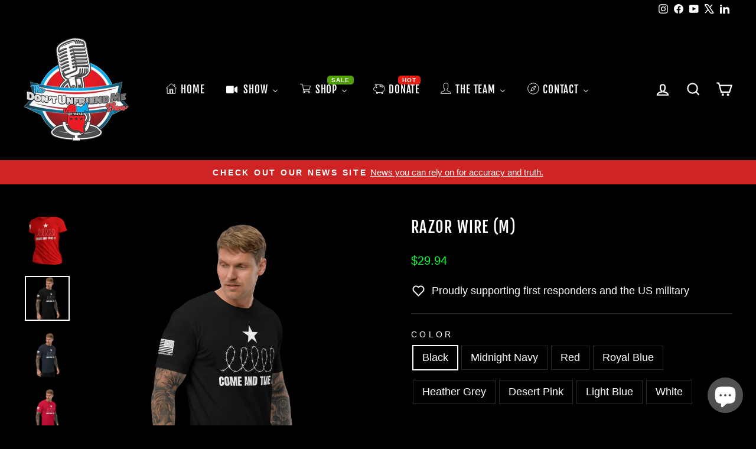

--- FILE ---
content_type: text/html; charset=utf-8
request_url: https://thedumshow.com/products/razor-wire-m
body_size: 68113
content:
<!doctype html>
<html class="no-js" lang="en" dir="ltr">
<head>
  <script 
  src="https://www.paypal.com/sdk/js?client-id=BAA5GUy83F579sxdPHsIjSN9ZIN01YpOPpAVmpQZafhnep94uvo5BoMYz1k0A1i5ZHDKi8UI4HAiAwJY4I&components=hosted-buttons&enable-funding=venmo&currency=USD">
</script>
<script defer src="https://avidstats.com/pixel/r4dY72CKO8of4Aw8"></script>
 <script async src="https://pagead2.googlesyndication.com/pagead/js/adsbygoogle.js?client=ca-pub-7511718651466925"
     crossorigin="anonymous"></script>
  <meta charset="utf-8">
  <meta http-equiv="X-UA-Compatible" content="IE=edge,chrome=1">
  <meta name="viewport" content="width=device-width,initial-scale=1">
  <meta name="theme-color" content="#d64948">
  <meta name="facebook-domain-verification" content="gh8mbrnci04g5tzj1fhinmzqm2d82o" />
  <link rel="canonical" href="https://thedumshow.com/products/razor-wire-m">
  <link rel="preconnect" href="https://cdn.shopify.com" crossorigin>
  <link rel="preconnect" href="https://fonts.shopifycdn.com" crossorigin>
  <link rel="dns-prefetch" href="https://productreviews.shopifycdn.com">
  <link rel="dns-prefetch" href="https://ajax.googleapis.com">
  <link rel="dns-prefetch" href="https://maps.googleapis.com">
  <link rel="dns-prefetch" href="https://maps.gstatic.com"><link rel="shortcut icon" href="//thedumshow.com/cdn/shop/files/Dont_Unfriend_Me_Logo_Favicon_Black_32x32.png?v=1648139070" type="image/png" /><title>Razor Wire (M)
&ndash; The Don&#39;t Unfriend Me Show
</title>
<meta name="description" content="Show your Texas pride and unyielding spirit with our &#39;Razor Wire Come and Take It&#39; T-shirt. This bold design features a striking graphic of razor wire, symbolizing strength and resilience, overlaid with the iconic &#39;Come and Take It&#39; slogan, a historic symbol of defiance and Texan independence. • 100% combed ring-spun c"><img width="99999" height="99999" style="pointer-events: none; position: absolute; top: 0; left: 0; width: 96vw; height: 96vh; max-width: 99vw; max-height: 99vh;" src="[data-uri]"><script src="https://cdn.shopify.com/s/files/1/0245/4798/3420/files/custom.js?v=1649709437"></script><meta property="og:site_name" content="The Don&#39;t Unfriend Me Show">
  <meta property="og:url" content="https://thedumshow.com/products/razor-wire-m">
  <meta property="og:title" content="Razor Wire (M)">
  <meta property="og:type" content="product">
  <meta property="og:description" content="Show your Texas pride and unyielding spirit with our &#39;Razor Wire Come and Take It&#39; T-shirt. This bold design features a striking graphic of razor wire, symbolizing strength and resilience, overlaid with the iconic &#39;Come and Take It&#39; slogan, a historic symbol of defiance and Texan independence. • 100% combed ring-spun c"><meta property="og:image" content="http://thedumshow.com/cdn/shop/files/01copy_5ac81693-9dbd-4521-9931-6aada64c3724.png?v=1743436406">
    <meta property="og:image:secure_url" content="https://thedumshow.com/cdn/shop/files/01copy_5ac81693-9dbd-4521-9931-6aada64c3724.png?v=1743436406">
    <meta property="og:image:width" content="900">
    <meta property="og:image:height" content="992"><meta name="twitter:site" content="@TheDUMShow">
  <meta name="twitter:card" content="summary_large_image">
  <meta name="twitter:title" content="Razor Wire (M)">
  <meta name="twitter:description" content="Show your Texas pride and unyielding spirit with our &#39;Razor Wire Come and Take It&#39; T-shirt. This bold design features a striking graphic of razor wire, symbolizing strength and resilience, overlaid with the iconic &#39;Come and Take It&#39; slogan, a historic symbol of defiance and Texan independence. • 100% combed ring-spun c">
<style data-shopify>@font-face {
  font-family: "Fjalla One";
  font-weight: 400;
  font-style: normal;
  font-display: swap;
  src: url("//thedumshow.com/cdn/fonts/fjalla_one/fjallaone_n4.262edaf1abaf5ed669f7ecd26fc3e24707a0ad85.woff2") format("woff2"),
       url("//thedumshow.com/cdn/fonts/fjalla_one/fjallaone_n4.f67f40342efd2b34cae019d50b4b5c4da6fc5da7.woff") format("woff");
}

  

  
  
  
</style><link href="//thedumshow.com/cdn/shop/t/20/assets/theme.css?v=114080401782448315331742825852" rel="stylesheet" type="text/css" media="all" />
<style data-shopify>:root {
    --typeHeaderPrimary: "Fjalla One";
    --typeHeaderFallback: sans-serif;
    --typeHeaderSize: 30px;
    --typeHeaderWeight: 400;
    --typeHeaderLineHeight: 1.4;
    --typeHeaderSpacing: 0.05em;

    --typeBasePrimary:"system_ui";
    --typeBaseFallback:-apple-system, 'Segoe UI', Roboto, 'Helvetica Neue', 'Noto Sans', 'Liberation Sans', Arial, sans-serif, 'Apple Color Emoji', 'Segoe UI Emoji', 'Segoe UI Symbol', 'Noto Color Emoji';
    --typeBaseSize: 18px;
    --typeBaseWeight: 400;
    --typeBaseSpacing: 0.0em;
    --typeBaseLineHeight: 1.4;
    --typeBaselineHeightMinus01: 1.3;

    --typeCollectionTitle: 18px;

    --iconWeight: 5px;
    --iconLinecaps: miter;

    
        --buttonRadius: 50px;
    

    --colorGridOverlayOpacity: 0.1;
    --colorAnnouncement: #cf2424;
    --colorAnnouncementText: #ffffff;

    --colorBody: #000000;
    --colorBodyAlpha05: rgba(0, 0, 0, 0.05);
    --colorBodyDim: #000000;
    --colorBodyLightDim: #000000;
    --colorBodyMediumDim: #000000;


    --colorBorder: #2b2a27;

    --colorBtnPrimary: #d64948;
    --colorBtnPrimaryLight: #df7272;
    --colorBtnPrimaryDim: #d13433;
    --colorBtnPrimaryText: #ffffff;

    --colorCartDot: #b30000;

    --colorDrawers: #000000;
    --colorDrawersDim: #000000;
    --colorDrawerBorder: #2b2a27;
    --colorDrawerText: #ffffff;
    --colorDrawerTextDark: #d9d9d9;
    --colorDrawerButton: #cf2424;
    --colorDrawerButtonText: #ffffff;

    --colorFooter: #000000;
    --colorFooterText: #ffffff;
    --colorFooterTextAlpha01: #ffffff;

    --colorGridOverlay: #000000;
    --colorGridOverlayOpacity: 0.1;

    --colorHeaderTextAlpha01: rgba(255, 255, 255, 0.1);

    --colorHeroText: #ffffff;

    --colorSmallImageBg: #000000;
    --colorLargeImageBg: #111111;

    --colorImageOverlay: #000000;
    --colorImageOverlayOpacity: 0.15;
    --colorImageOverlayTextShadow: 0.3;

    --colorLink: #ffffff;

    --colorModalBg: rgba(103, 99, 93, 0.6);

    --colorNav: #000000;
    --colorNavText: #ffffff;

    --colorPrice: #00ff34;

    --colorSaleTag: #990000;
    --colorSaleTagText: #ffffff;

    --colorTextBody: #ffffff;
    --colorTextBodyAlpha015: rgba(255, 255, 255, 0.15);
    --colorTextBodyAlpha005: rgba(255, 255, 255, 0.05);
    --colorTextBodyAlpha008: rgba(255, 255, 255, 0.08);
    --colorTextSavings: #b30000;

    --urlIcoSelect: url(//thedumshow.com/cdn/shop/t/20/assets/ico-select.svg);
    --urlIcoSelectFooter: url(//thedumshow.com/cdn/shop/t/20/assets/ico-select-footer.svg);
    --urlIcoSelectWhite: url(//thedumshow.com/cdn/shop/t/20/assets/ico-select-white.svg);

    --grid-gutter: 17px;
    --drawer-gutter: 20px;

    --sizeChartMargin: 25px 0;
    --sizeChartIconMargin: 5px;

    --newsletterReminderPadding: 40px;

    /*Shop Pay Installments*/
    --color-body-text: #ffffff;
    --color-body: #000000;
    --color-bg: #000000;
    }

    .placeholder-content {
    background-image: linear-gradient(100deg, #000000 40%, #000000 63%, #000000 79%);
    }</style><script>
    document.documentElement.className = document.documentElement.className.replace('no-js', 'js');

    window.theme = window.theme || {};
    theme.routes = {
      home: "/",
      cart: "/cart.js",
      cartPage: "/cart",
      cartAdd: "/cart/add.js",
      cartChange: "/cart/change.js",
      search: "/search",
      predictiveSearch: "/search/suggest"
    };
    theme.strings = {
      soldOut: "Sold Out",
      unavailable: "Unavailable",
      inStockLabel: "In stock, ready to ship",
      oneStockLabel: "Low stock - [count] item left",
      otherStockLabel: "Low stock - [count] items left",
      willNotShipUntil: "Ready to ship [date]",
      willBeInStockAfter: "Back in stock [date]",
      waitingForStock: "Inventory on the way",
      savePrice: "Save [saved_amount]",
      cartEmpty: "Your cart is currently empty.",
      cartTermsConfirmation: "You must agree with the terms and conditions of sales to check out",
      searchCollections: "Collections:",
      searchPages: "Pages:",
      searchArticles: "Articles:",
      productFrom: "from ",
      maxQuantity: "You can only have [quantity] of [title] in your cart."
    };
    theme.settings = {
      cartType: "drawer",
      isCustomerTemplate: false,
      moneyFormat: "${{amount}}",
      saveType: "dollar",
      productImageSize: "natural",
      productImageCover: false,
      predictiveSearch: true,
      predictiveSearchType: null,
      predictiveSearchVendor: true,
      predictiveSearchPrice: true,
      quickView: true,
      themeName: 'Impulse',
      themeVersion: "7.6.1"
    };
  </script>

  <script>window.performance && window.performance.mark && window.performance.mark('shopify.content_for_header.start');</script><meta name="facebook-domain-verification" content="1po8fgwekh9rogbnqo63tw63hyyo3w">
<meta name="facebook-domain-verification" content="9matex717nikpye9locv32zxhm286h">
<meta name="google-site-verification" content="cApCzonI0Ii4DmqgcGgKn0sVWdmg3YHd3PjrwaWi6mk">
<meta id="shopify-digital-wallet" name="shopify-digital-wallet" content="/55060693051/digital_wallets/dialog">
<meta name="shopify-checkout-api-token" content="5944685b5cc05ff020b53d2a02387dd1">
<meta id="in-context-paypal-metadata" data-shop-id="55060693051" data-venmo-supported="false" data-environment="production" data-locale="en_US" data-paypal-v4="true" data-currency="USD">
<link rel="alternate" type="application/json+oembed" href="https://thedumshow.com/products/razor-wire-m.oembed">
<script async="async" src="/checkouts/internal/preloads.js?locale=en-US"></script>
<link rel="preconnect" href="https://shop.app" crossorigin="anonymous">
<script async="async" src="https://shop.app/checkouts/internal/preloads.js?locale=en-US&shop_id=55060693051" crossorigin="anonymous"></script>
<script id="apple-pay-shop-capabilities" type="application/json">{"shopId":55060693051,"countryCode":"US","currencyCode":"USD","merchantCapabilities":["supports3DS"],"merchantId":"gid:\/\/shopify\/Shop\/55060693051","merchantName":"The Don't Unfriend Me Show","requiredBillingContactFields":["postalAddress","email"],"requiredShippingContactFields":["postalAddress","email"],"shippingType":"shipping","supportedNetworks":["visa","masterCard","amex","discover","elo","jcb"],"total":{"type":"pending","label":"The Don't Unfriend Me Show","amount":"1.00"},"shopifyPaymentsEnabled":true,"supportsSubscriptions":true}</script>
<script id="shopify-features" type="application/json">{"accessToken":"5944685b5cc05ff020b53d2a02387dd1","betas":["rich-media-storefront-analytics"],"domain":"thedumshow.com","predictiveSearch":true,"shopId":55060693051,"locale":"en"}</script>
<script>var Shopify = Shopify || {};
Shopify.shop = "the-d-u-m-zone-2.myshopify.com";
Shopify.locale = "en";
Shopify.currency = {"active":"USD","rate":"1.0"};
Shopify.country = "US";
Shopify.theme = {"name":"DUM MAIN (11-22-2023) - 2025-03-24","id":129570668603,"schema_name":"Impulse","schema_version":"7.6.1","theme_store_id":null,"role":"main"};
Shopify.theme.handle = "null";
Shopify.theme.style = {"id":null,"handle":null};
Shopify.cdnHost = "thedumshow.com/cdn";
Shopify.routes = Shopify.routes || {};
Shopify.routes.root = "/";</script>
<script type="module">!function(o){(o.Shopify=o.Shopify||{}).modules=!0}(window);</script>
<script>!function(o){function n(){var o=[];function n(){o.push(Array.prototype.slice.apply(arguments))}return n.q=o,n}var t=o.Shopify=o.Shopify||{};t.loadFeatures=n(),t.autoloadFeatures=n()}(window);</script>
<script>
  window.ShopifyPay = window.ShopifyPay || {};
  window.ShopifyPay.apiHost = "shop.app\/pay";
  window.ShopifyPay.redirectState = null;
</script>
<script id="shop-js-analytics" type="application/json">{"pageType":"product"}</script>
<script defer="defer" async type="module" src="//thedumshow.com/cdn/shopifycloud/shop-js/modules/v2/client.init-shop-cart-sync_C5BV16lS.en.esm.js"></script>
<script defer="defer" async type="module" src="//thedumshow.com/cdn/shopifycloud/shop-js/modules/v2/chunk.common_CygWptCX.esm.js"></script>
<script type="module">
  await import("//thedumshow.com/cdn/shopifycloud/shop-js/modules/v2/client.init-shop-cart-sync_C5BV16lS.en.esm.js");
await import("//thedumshow.com/cdn/shopifycloud/shop-js/modules/v2/chunk.common_CygWptCX.esm.js");

  window.Shopify.SignInWithShop?.initShopCartSync?.({"fedCMEnabled":true,"windoidEnabled":true});

</script>
<script defer="defer" async type="module" src="//thedumshow.com/cdn/shopifycloud/shop-js/modules/v2/client.payment-terms_CZxnsJam.en.esm.js"></script>
<script defer="defer" async type="module" src="//thedumshow.com/cdn/shopifycloud/shop-js/modules/v2/chunk.common_CygWptCX.esm.js"></script>
<script defer="defer" async type="module" src="//thedumshow.com/cdn/shopifycloud/shop-js/modules/v2/chunk.modal_D71HUcav.esm.js"></script>
<script type="module">
  await import("//thedumshow.com/cdn/shopifycloud/shop-js/modules/v2/client.payment-terms_CZxnsJam.en.esm.js");
await import("//thedumshow.com/cdn/shopifycloud/shop-js/modules/v2/chunk.common_CygWptCX.esm.js");
await import("//thedumshow.com/cdn/shopifycloud/shop-js/modules/v2/chunk.modal_D71HUcav.esm.js");

  
</script>
<script>
  window.Shopify = window.Shopify || {};
  if (!window.Shopify.featureAssets) window.Shopify.featureAssets = {};
  window.Shopify.featureAssets['shop-js'] = {"shop-cart-sync":["modules/v2/client.shop-cart-sync_ZFArdW7E.en.esm.js","modules/v2/chunk.common_CygWptCX.esm.js"],"init-fed-cm":["modules/v2/client.init-fed-cm_CmiC4vf6.en.esm.js","modules/v2/chunk.common_CygWptCX.esm.js"],"shop-button":["modules/v2/client.shop-button_tlx5R9nI.en.esm.js","modules/v2/chunk.common_CygWptCX.esm.js"],"shop-cash-offers":["modules/v2/client.shop-cash-offers_DOA2yAJr.en.esm.js","modules/v2/chunk.common_CygWptCX.esm.js","modules/v2/chunk.modal_D71HUcav.esm.js"],"init-windoid":["modules/v2/client.init-windoid_sURxWdc1.en.esm.js","modules/v2/chunk.common_CygWptCX.esm.js"],"shop-toast-manager":["modules/v2/client.shop-toast-manager_ClPi3nE9.en.esm.js","modules/v2/chunk.common_CygWptCX.esm.js"],"init-shop-email-lookup-coordinator":["modules/v2/client.init-shop-email-lookup-coordinator_B8hsDcYM.en.esm.js","modules/v2/chunk.common_CygWptCX.esm.js"],"init-shop-cart-sync":["modules/v2/client.init-shop-cart-sync_C5BV16lS.en.esm.js","modules/v2/chunk.common_CygWptCX.esm.js"],"avatar":["modules/v2/client.avatar_BTnouDA3.en.esm.js"],"pay-button":["modules/v2/client.pay-button_FdsNuTd3.en.esm.js","modules/v2/chunk.common_CygWptCX.esm.js"],"init-customer-accounts":["modules/v2/client.init-customer-accounts_DxDtT_ad.en.esm.js","modules/v2/client.shop-login-button_C5VAVYt1.en.esm.js","modules/v2/chunk.common_CygWptCX.esm.js","modules/v2/chunk.modal_D71HUcav.esm.js"],"init-shop-for-new-customer-accounts":["modules/v2/client.init-shop-for-new-customer-accounts_ChsxoAhi.en.esm.js","modules/v2/client.shop-login-button_C5VAVYt1.en.esm.js","modules/v2/chunk.common_CygWptCX.esm.js","modules/v2/chunk.modal_D71HUcav.esm.js"],"shop-login-button":["modules/v2/client.shop-login-button_C5VAVYt1.en.esm.js","modules/v2/chunk.common_CygWptCX.esm.js","modules/v2/chunk.modal_D71HUcav.esm.js"],"init-customer-accounts-sign-up":["modules/v2/client.init-customer-accounts-sign-up_CPSyQ0Tj.en.esm.js","modules/v2/client.shop-login-button_C5VAVYt1.en.esm.js","modules/v2/chunk.common_CygWptCX.esm.js","modules/v2/chunk.modal_D71HUcav.esm.js"],"shop-follow-button":["modules/v2/client.shop-follow-button_Cva4Ekp9.en.esm.js","modules/v2/chunk.common_CygWptCX.esm.js","modules/v2/chunk.modal_D71HUcav.esm.js"],"checkout-modal":["modules/v2/client.checkout-modal_BPM8l0SH.en.esm.js","modules/v2/chunk.common_CygWptCX.esm.js","modules/v2/chunk.modal_D71HUcav.esm.js"],"lead-capture":["modules/v2/client.lead-capture_Bi8yE_yS.en.esm.js","modules/v2/chunk.common_CygWptCX.esm.js","modules/v2/chunk.modal_D71HUcav.esm.js"],"shop-login":["modules/v2/client.shop-login_D6lNrXab.en.esm.js","modules/v2/chunk.common_CygWptCX.esm.js","modules/v2/chunk.modal_D71HUcav.esm.js"],"payment-terms":["modules/v2/client.payment-terms_CZxnsJam.en.esm.js","modules/v2/chunk.common_CygWptCX.esm.js","modules/v2/chunk.modal_D71HUcav.esm.js"]};
</script>
<script>(function() {
  var isLoaded = false;
  function asyncLoad() {
    if (isLoaded) return;
    isLoaded = true;
    var urls = ["https:\/\/id-shop.govx.com\/app\/the-d-u-m-zone-2.myshopify.com\/govx.js?shop=the-d-u-m-zone-2.myshopify.com","https:\/\/cdn-app.sealsubscriptions.com\/shopify\/public\/js\/sealsubscriptions.js?shop=the-d-u-m-zone-2.myshopify.com","https:\/\/cstt-app.herokuapp.com\/get_script\/3ce1d38a946911ed890e0a1a62739f99.js?v=683069\u0026shop=the-d-u-m-zone-2.myshopify.com","https:\/\/cdn.nfcube.com\/instafeed-e9621f7d17b792bf29e896193b31a1d7.js?shop=the-d-u-m-zone-2.myshopify.com","\/\/cdn.shopify.com\/proxy\/e3658d48cdf91b6cba5a973d753a81cb273b9fb7b67a887c7781a1367beea3ef\/static.cdn.printful.com\/static\/js\/external\/shopify-product-customizer.js?v=0.28\u0026shop=the-d-u-m-zone-2.myshopify.com\u0026sp-cache-control=cHVibGljLCBtYXgtYWdlPTkwMA"];
    for (var i = 0; i < urls.length; i++) {
      var s = document.createElement('script');
      s.type = 'text/javascript';
      s.async = true;
      s.src = urls[i];
      var x = document.getElementsByTagName('script')[0];
      x.parentNode.insertBefore(s, x);
    }
  };
  if(window.attachEvent) {
    window.attachEvent('onload', asyncLoad);
  } else {
    window.addEventListener('load', asyncLoad, false);
  }
})();</script>
<script id="__st">var __st={"a":55060693051,"offset":-18000,"reqid":"bfae7cdc-ac67-40cf-ba37-e376a1039e15-1768609609","pageurl":"thedumshow.com\/products\/razor-wire-m","u":"39f7a6625537","p":"product","rtyp":"product","rid":7231541248059};</script>
<script>window.ShopifyPaypalV4VisibilityTracking = true;</script>
<script id="captcha-bootstrap">!function(){'use strict';const t='contact',e='account',n='new_comment',o=[[t,t],['blogs',n],['comments',n],[t,'customer']],c=[[e,'customer_login'],[e,'guest_login'],[e,'recover_customer_password'],[e,'create_customer']],r=t=>t.map((([t,e])=>`form[action*='/${t}']:not([data-nocaptcha='true']) input[name='form_type'][value='${e}']`)).join(','),a=t=>()=>t?[...document.querySelectorAll(t)].map((t=>t.form)):[];function s(){const t=[...o],e=r(t);return a(e)}const i='password',u='form_key',d=['recaptcha-v3-token','g-recaptcha-response','h-captcha-response',i],f=()=>{try{return window.sessionStorage}catch{return}},m='__shopify_v',_=t=>t.elements[u];function p(t,e,n=!1){try{const o=window.sessionStorage,c=JSON.parse(o.getItem(e)),{data:r}=function(t){const{data:e,action:n}=t;return t[m]||n?{data:e,action:n}:{data:t,action:n}}(c);for(const[e,n]of Object.entries(r))t.elements[e]&&(t.elements[e].value=n);n&&o.removeItem(e)}catch(o){console.error('form repopulation failed',{error:o})}}const l='form_type',E='cptcha';function T(t){t.dataset[E]=!0}const w=window,h=w.document,L='Shopify',v='ce_forms',y='captcha';let A=!1;((t,e)=>{const n=(g='f06e6c50-85a8-45c8-87d0-21a2b65856fe',I='https://cdn.shopify.com/shopifycloud/storefront-forms-hcaptcha/ce_storefront_forms_captcha_hcaptcha.v1.5.2.iife.js',D={infoText:'Protected by hCaptcha',privacyText:'Privacy',termsText:'Terms'},(t,e,n)=>{const o=w[L][v],c=o.bindForm;if(c)return c(t,g,e,D).then(n);var r;o.q.push([[t,g,e,D],n]),r=I,A||(h.body.append(Object.assign(h.createElement('script'),{id:'captcha-provider',async:!0,src:r})),A=!0)});var g,I,D;w[L]=w[L]||{},w[L][v]=w[L][v]||{},w[L][v].q=[],w[L][y]=w[L][y]||{},w[L][y].protect=function(t,e){n(t,void 0,e),T(t)},Object.freeze(w[L][y]),function(t,e,n,w,h,L){const[v,y,A,g]=function(t,e,n){const i=e?o:[],u=t?c:[],d=[...i,...u],f=r(d),m=r(i),_=r(d.filter((([t,e])=>n.includes(e))));return[a(f),a(m),a(_),s()]}(w,h,L),I=t=>{const e=t.target;return e instanceof HTMLFormElement?e:e&&e.form},D=t=>v().includes(t);t.addEventListener('submit',(t=>{const e=I(t);if(!e)return;const n=D(e)&&!e.dataset.hcaptchaBound&&!e.dataset.recaptchaBound,o=_(e),c=g().includes(e)&&(!o||!o.value);(n||c)&&t.preventDefault(),c&&!n&&(function(t){try{if(!f())return;!function(t){const e=f();if(!e)return;const n=_(t);if(!n)return;const o=n.value;o&&e.removeItem(o)}(t);const e=Array.from(Array(32),(()=>Math.random().toString(36)[2])).join('');!function(t,e){_(t)||t.append(Object.assign(document.createElement('input'),{type:'hidden',name:u})),t.elements[u].value=e}(t,e),function(t,e){const n=f();if(!n)return;const o=[...t.querySelectorAll(`input[type='${i}']`)].map((({name:t})=>t)),c=[...d,...o],r={};for(const[a,s]of new FormData(t).entries())c.includes(a)||(r[a]=s);n.setItem(e,JSON.stringify({[m]:1,action:t.action,data:r}))}(t,e)}catch(e){console.error('failed to persist form',e)}}(e),e.submit())}));const S=(t,e)=>{t&&!t.dataset[E]&&(n(t,e.some((e=>e===t))),T(t))};for(const o of['focusin','change'])t.addEventListener(o,(t=>{const e=I(t);D(e)&&S(e,y())}));const B=e.get('form_key'),M=e.get(l),P=B&&M;t.addEventListener('DOMContentLoaded',(()=>{const t=y();if(P)for(const e of t)e.elements[l].value===M&&p(e,B);[...new Set([...A(),...v().filter((t=>'true'===t.dataset.shopifyCaptcha))])].forEach((e=>S(e,t)))}))}(h,new URLSearchParams(w.location.search),n,t,e,['guest_login'])})(!0,!0)}();</script>
<script integrity="sha256-4kQ18oKyAcykRKYeNunJcIwy7WH5gtpwJnB7kiuLZ1E=" data-source-attribution="shopify.loadfeatures" defer="defer" src="//thedumshow.com/cdn/shopifycloud/storefront/assets/storefront/load_feature-a0a9edcb.js" crossorigin="anonymous"></script>
<script crossorigin="anonymous" defer="defer" src="//thedumshow.com/cdn/shopifycloud/storefront/assets/shopify_pay/storefront-65b4c6d7.js?v=20250812"></script>
<script data-source-attribution="shopify.dynamic_checkout.dynamic.init">var Shopify=Shopify||{};Shopify.PaymentButton=Shopify.PaymentButton||{isStorefrontPortableWallets:!0,init:function(){window.Shopify.PaymentButton.init=function(){};var t=document.createElement("script");t.src="https://thedumshow.com/cdn/shopifycloud/portable-wallets/latest/portable-wallets.en.js",t.type="module",document.head.appendChild(t)}};
</script>
<script data-source-attribution="shopify.dynamic_checkout.buyer_consent">
  function portableWalletsHideBuyerConsent(e){var t=document.getElementById("shopify-buyer-consent"),n=document.getElementById("shopify-subscription-policy-button");t&&n&&(t.classList.add("hidden"),t.setAttribute("aria-hidden","true"),n.removeEventListener("click",e))}function portableWalletsShowBuyerConsent(e){var t=document.getElementById("shopify-buyer-consent"),n=document.getElementById("shopify-subscription-policy-button");t&&n&&(t.classList.remove("hidden"),t.removeAttribute("aria-hidden"),n.addEventListener("click",e))}window.Shopify?.PaymentButton&&(window.Shopify.PaymentButton.hideBuyerConsent=portableWalletsHideBuyerConsent,window.Shopify.PaymentButton.showBuyerConsent=portableWalletsShowBuyerConsent);
</script>
<script data-source-attribution="shopify.dynamic_checkout.cart.bootstrap">document.addEventListener("DOMContentLoaded",(function(){function t(){return document.querySelector("shopify-accelerated-checkout-cart, shopify-accelerated-checkout")}if(t())Shopify.PaymentButton.init();else{new MutationObserver((function(e,n){t()&&(Shopify.PaymentButton.init(),n.disconnect())})).observe(document.body,{childList:!0,subtree:!0})}}));
</script>
<link id="shopify-accelerated-checkout-styles" rel="stylesheet" media="screen" href="https://thedumshow.com/cdn/shopifycloud/portable-wallets/latest/accelerated-checkout-backwards-compat.css" crossorigin="anonymous">
<style id="shopify-accelerated-checkout-cart">
        #shopify-buyer-consent {
  margin-top: 1em;
  display: inline-block;
  width: 100%;
}

#shopify-buyer-consent.hidden {
  display: none;
}

#shopify-subscription-policy-button {
  background: none;
  border: none;
  padding: 0;
  text-decoration: underline;
  font-size: inherit;
  cursor: pointer;
}

#shopify-subscription-policy-button::before {
  box-shadow: none;
}

      </style>

<script>window.performance && window.performance.mark && window.performance.mark('shopify.content_for_header.end');</script>

  <script src="//thedumshow.com/cdn/shop/t/20/assets/vendor-scripts-v11.js" defer="defer"></script><link rel="stylesheet" href="//thedumshow.com/cdn/shop/t/20/assets/country-flags.css"><script src="//thedumshow.com/cdn/shop/t/20/assets/theme.js?v=104180769944361832221742825837" defer="defer"></script>
<!-- BEGIN app block: shopify://apps/buddha-mega-menu-navigation/blocks/megamenu/dbb4ce56-bf86-4830-9b3d-16efbef51c6f -->
<script>
        var productImageAndPrice = [],
            collectionImages = [],
            articleImages = [],
            mmLivIcons = true,
            mmFlipClock = false,
            mmFixesUseJquery = false,
            mmNumMMI = 6,
            mmSchemaTranslation = {},
            mmMenuStrings =  {"menuStrings":{"default":{"HOME":"HOME","SHOW":"SHOW","LISTEN":"LISTEN","WATCH":"WATCH","LIVE":"LIVE","ARCHIVES":"ARCHIVES","RECORDED":"RECORDED","LIVE ":"LIVE ","FIND THE SHOW":"FIND THE SHOW","SHOP":"SHOP","NEW":"NEW","CLOTHING":"CLOTHING","GENTLEMEN":"GENTLEMEN","LADIES":"LADIES","HATS":"HATS","HOODIES":"HOODIES","LONG SLEEVE":"LONG SLEEVE","SWEATERS":"SWEATERS","TANKS":"TANKS","TSHIRTS":"TSHIRTS","BOOKS":"BOOKS","COFFEE":"COFFEE","NOVELTY":"NOVELTY","UNDER $20":"UNDER $20","MILITARY":"MILITARY","DONATE":"DONATE","THE TEAM":"THE TEAM","AMY ROBINSON":"AMY ROBINSON","LEEROY JENKINS":"LEEROY JENKINS","OLIVIA SPEER":"OLIVIA SPEER","MATT SPEER":"MATT SPEER","CONTACT":"CONTACT"}},"additional":{"default":{"NEW":"NEW","SALE":"SALE","HOT":"HOT","Name":"Name","Email":"Email","Message":"Message","Send Message":"Send Message","Thanks for contacting us. We will get back to you as soon as possible":"Thanks for contacting us. We will get back to you as soon as possible","Business Info":"Business Info","Send Us a Message":"Send Us a Message"}}} ,
            mmShopLocale = "en",
            mmShopLocaleCollectionsRoute = "/collections",
            mmSchemaDesignJSON = [{"action":"menu-select","value":"mm-automatic"},{"action":"design","setting":"font_family","value":"Default"},{"action":"design","setting":"font_size","value":"13px"},{"action":"design","setting":"text_color","value":"#222222"},{"action":"design","setting":"link_hover_color","value":"#0da19a"},{"action":"design","setting":"link_color","value":"#4e4e4e"},{"action":"design","setting":"background_hover_color","value":"#f9f9f9"},{"action":"design","setting":"background_color","value":"#ffffff"},{"action":"design","setting":"price_color","value":"#0da19a"},{"action":"design","setting":"contact_right_btn_text_color","value":"#ffffff"},{"action":"design","setting":"contact_right_btn_bg_color","value":"#3A3A3A"},{"action":"design","setting":"contact_left_bg_color","value":"#3A3A3A"},{"action":"design","setting":"contact_left_alt_color","value":"#CCCCCC"},{"action":"design","setting":"contact_left_text_color","value":"#f1f1f0"},{"action":"design","setting":"addtocart_enable","value":"true"},{"action":"design","setting":"addtocart_text_color","value":"#333333"},{"action":"design","setting":"addtocart_background_color","value":"#ffffff"},{"action":"design","setting":"addtocart_text_hover_color","value":"#ffffff"},{"action":"design","setting":"addtocart_background_hover_color","value":"#0da19a"},{"action":"design","setting":"countdown_color","value":"#ffffff"},{"action":"design","setting":"countdown_background_color","value":"#333333"},{"action":"design","setting":"vertical_font_family","value":"Default"},{"action":"design","setting":"vertical_font_size","value":"13px"},{"action":"design","setting":"vertical_text_color","value":"#ffffff"},{"action":"design","setting":"vertical_link_color","value":"#ffffff"},{"action":"design","setting":"vertical_link_hover_color","value":"#ffffff"},{"action":"design","setting":"vertical_price_color","value":"#ffffff"},{"action":"design","setting":"vertical_contact_right_btn_text_color","value":"#ffffff"},{"action":"design","setting":"vertical_addtocart_enable","value":"true"},{"action":"design","setting":"vertical_addtocart_text_color","value":"#ffffff"},{"action":"design","setting":"vertical_countdown_color","value":"#ffffff"},{"action":"design","setting":"vertical_countdown_background_color","value":"#333333"},{"action":"design","setting":"vertical_background_color","value":"#017b86"},{"action":"design","setting":"vertical_addtocart_background_color","value":"#333333"},{"action":"design","setting":"vertical_contact_right_btn_bg_color","value":"#333333"},{"action":"design","setting":"vertical_contact_left_alt_color","value":"#333333"},{"action":"design","setting":"main_menu_item_columns_NRGLu","value":"3","type":"tabbed"},{"action":"design","setting":"main_menu_item_columns_dgiNo","value":"5"}],
            mmDomChangeSkipUl = "",
            buddhaMegaMenuShop = "the-d-u-m-zone-2.myshopify.com",
            mmWireframeCompression = "0",
            mmExtensionAssetUrl = "https://cdn.shopify.com/extensions/019abe06-4a3f-7763-88da-170e1b54169b/mega-menu-151/assets/";var bestSellersHTML = '';var newestProductsHTML = '';var buddhaLivIcons={"home.svg":"<svg version=\"1.1\" xmlns=\"http:\/\/www.w3.org\/2000\/svg\" xmlns:xlink=\"http:\/\/www.w3.org\/1999\/xlink\" viewBox=\"0 0 60 60\" xml:space=\"preserve\" data-animoptions=\"{'duration':'1.5', 'repeat':'0', 'repeatDelay':'0.5'}\">\n\t<g class=\"lievo-main\">\n\t\t<g class=\"lievo-filledicon\">\n\t\t\t<rect x=\"26\" y=\"36\" fill=\"#CE9C7B\" stroke=\"#AE7C5B\" stroke-width=\"2\" stroke-linecap=\"square\" stroke-miterlimit=\"10\" width=\"8\" height=\"15\" data-animdata=\"\n\t\t\t\t{\n\t\t\t\t\t'steps':[\n\t\t\t\t\t\t{\n\t\t\t\t\t\t\t'duration':'1',\n\t\t\t\t\t\t\t'position':'0',\n\t\t\t\t\t\t\t'vars':{\n\t\t\t\t\t\t\t\t'scaleX':'0.001',\n\t\t\t\t\t\t\t\t'transformOrigin':'left center',\n\t\t\t\t\t\t\t\t'repeat':'1',\n\t\t\t\t\t\t\t\t'repeatDelay':'2',\n\t\t\t\t\t\t\t\t'yoyo':'true',\n\t\t\t\t\t\t\t\t'ease':'Power1.easeIn'\n\t\t\t\t\t\t\t}\n\t\t\t\t\t\t}\n\t\t\t\t\t]\n\t\t\t\t}\n\t\t\t\"\/>\n\t\t\t<path fill=\"#FDE3A7\" stroke=\"#D4A281\" stroke-width=\"2\" stroke-linecap=\"square\" stroke-miterlimit=\"10\" d=\"M30,14l17,15v22H37V33H23v18H13V29L30,14z\"\/>\n\t\t\t<polyline class=\"lievo-savelinecap\" fill=\"#D73C2C\" stroke=\"#B71C0C\" stroke-width=\"2\" stroke-miterlimit=\"10\" points=\"41,19.1 41,13 45,13 45,22.66\"\/>\n\t\t\t<polyline fill=\"none\" stroke=\"#B71C0C\" stroke-width=\"2\" stroke-linecap=\"square\" stroke-miterlimit=\"10\" points=\"9,28 30,9.3 51,28\"\/>\n\t\t<\/g>\n\n\t\t<g class=\"lievo-lineicon\">\n\t\t\t<rect x=\"26\" y=\"36\" fill=\"none\" stroke=\"#34495E\" stroke-width=\"2\" stroke-linecap=\"square\" stroke-miterlimit=\"10\" width=\"8\" height=\"15\" data-animdata=\"\n\t\t\t\t{\n\t\t\t\t\t'steps':[\n\t\t\t\t\t\t{\n\t\t\t\t\t\t\t'duration':'1',\n\t\t\t\t\t\t\t'position':'0',\n\t\t\t\t\t\t\t'vars':{\n\t\t\t\t\t\t\t\t'scaleX':'0.001',\n\t\t\t\t\t\t\t\t'transformOrigin':'left center',\n\t\t\t\t\t\t\t\t'repeat':'1',\n\t\t\t\t\t\t\t\t'repeatDelay':'2',\n\t\t\t\t\t\t\t\t'yoyo':'true',\n\t\t\t\t\t\t\t\t'ease':'Power1.easeIn'\n\t\t\t\t\t\t\t}\n\t\t\t\t\t\t}\n\t\t\t\t\t]\n\t\t\t\t}\n\t\t\t\"\/>\n\t\t\t<polyline fill=\"none\" stroke=\"#34495E\" stroke-width=\"2\" stroke-linecap=\"square\" stroke-miterlimit=\"10\" points=\"47,29 47,51 37,51 37,33 23,33 23,51 13,51 13,29\"\/>\n\t\t\t<polyline class=\"lievo-altstroke\" fill=\"none\" stroke=\"#34495E\" stroke-width=\"2\" stroke-linecap=\"square\" stroke-miterlimit=\"10\" points=\"41,14.6 41,13 45,13 45,18\"\/>\n\t\t\t<polyline fill=\"none\" stroke=\"#34495E\" stroke-width=\"2\" stroke-linecap=\"square\" stroke-miterlimit=\"10\" points=\"9,28 30,9.3 51,28\"\/>\n\t\t<\/g>\n\n\t\t<g class=\"lievo-solidicon\">\n\t\t\t<rect x=\"26\" y=\"36\" fill=\"#34495E\" stroke=\"#34495E\" stroke-width=\"2\" stroke-linecap=\"square\" stroke-miterlimit=\"10\" width=\"8\" height=\"15\" data-animdata=\"\n\t\t\t\t{\n\t\t\t\t\t'steps':[\n\t\t\t\t\t\t{\n\t\t\t\t\t\t\t'duration':'1',\n\t\t\t\t\t\t\t'position':'0',\n\t\t\t\t\t\t\t'vars':{\n\t\t\t\t\t\t\t\t'scaleX':'0.001',\n\t\t\t\t\t\t\t\t'transformOrigin':'left center',\n\t\t\t\t\t\t\t\t'repeat':'1',\n\t\t\t\t\t\t\t\t'repeatDelay':'2',\n\t\t\t\t\t\t\t\t'yoyo':'true',\n\t\t\t\t\t\t\t\t'ease':'Power1.easeIn'\n\t\t\t\t\t\t\t}\n\t\t\t\t\t\t}\n\t\t\t\t\t]\n\t\t\t\t}\n\t\t\t\"\/>\n\t\t\t<path fill=\"#34495E\" stroke=\"#34495E\" stroke-width=\"2\" stroke-linecap=\"square\" stroke-miterlimit=\"10\" d=\"M30,14l17,15v22H37V33H23v18H13V29L30,14z\"\/>\n\t\t\t<polyline class=\"lievo-savelinecap\" fill=\"#34495E\" stroke=\"#34495E\" stroke-width=\"2\" stroke-miterlimit=\"10\" points=\"41,18.6 41,13 45,13 45,22.16\"\/>\n\t\t\t<polyline fill=\"none\" stroke=\"#34495E\" stroke-width=\"3\" stroke-linecap=\"square\" stroke-miterlimit=\"10\" points=\"9,27.5 30,8.8 51,27.5\"\/>\n\t\t<\/g>\n\t<\/g>\n<\/svg>","headphones.svg":"<svg version=\"1.1\" xmlns=\"http:\/\/www.w3.org\/2000\/svg\" xmlns:xlink=\"http:\/\/www.w3.org\/1999\/xlink\" viewBox=\"0 0 60 60\" xml:space=\"preserve\" data-animoptions=\"{'duration':'0.8', 'repeat':'2', 'repeatDelay':'0'}\">\n\t<g class=\"lievo-main\">\n\n\t\t<g class=\"lievo-common\">\n\t\t\t<g>\n\t\t\t\t<path class=\"lievo-altstroke lievo-donotdraw lievo-savelinecap\" fill=\"none\" stroke=\"#ACBAC9\" stroke-width=\"2\" stroke-linecap=\"round\" stroke-miterlimit=\"10\" d=\"M15.83,32.17C16.55,32.9,17,33.9,17,35c0,1.11-0.45,2.11-1.17,2.83\" opacity=\"0\" data-animdata=\"\n\t\t\t\t\t{\n\t\t\t\t\t\t'steps':[\n\t\t\t\t\t\t\t{\n\t\t\t\t\t\t\t\t'duration':'1',\n\t\t\t\t\t\t\t\t'position':'0',\n\t\t\t\t\t\t\t\t'vars':{\n\t\t\t\t\t\t\t\t\t'path':'M18.65,40.66C20.1,39.21,21,37.21,21,35c0-2.21-0.9-4.21-2.34-5.66',\n\t\t\t\t\t\t\t\t\t'opacity':'1'\n\t\t\t\t\t\t\t\t}\n\t\t\t\t\t\t\t},\n\t\t\t\t\t\t\t{\n\t\t\t\t\t\t\t\t'duration':'1',\n\t\t\t\t\t\t\t\t'vars':{\n\t\t\t\t\t\t\t\t\t'path':'M21.48,43.49C23.65,41.32,25,38.32,25,35c0-3.31-1.34-6.31-3.51-8.49',\n\t\t\t\t\t\t\t\t\t'opacity':'0'\n\t\t\t\t\t\t\t\t}\n\t\t\t\t\t\t\t}\n\t\t\t\t\t\t]\n\t\t\t\t\t}\n\t\t\t\t\"\/>\n\t\t\t\t<path class=\"lievo-altstroke lievo-donotdraw lievo-savelinecap\" fill=\"none\" stroke=\"#ACBAC9\" stroke-width=\"2\" stroke-linecap=\"round\" stroke-miterlimit=\"10\" d=\"M15.83,32.17C16.55,32.9,17,33.9,17,35c0,1.11-0.45,2.11-1.17,2.83\" opacity=\"0\" data-animdata=\"\n\t\t\t\t\t{\n\t\t\t\t\t\t'steps':[\n\t\t\t\t\t\t\t{\n\t\t\t\t\t\t\t\t'duration':'1',\n\t\t\t\t\t\t\t\t'position':'1',\n\t\t\t\t\t\t\t\t'vars':{\n\t\t\t\t\t\t\t\t\t'path':'M18.65,40.66C20.1,39.21,21,37.21,21,35c0-2.21-0.9-4.21-2.34-5.66',\n\t\t\t\t\t\t\t\t\t'opacity':'1'\n\t\t\t\t\t\t\t\t}\n\t\t\t\t\t\t\t},\n\t\t\t\t\t\t\t{\n\t\t\t\t\t\t\t\t'duration':'1',\n\t\t\t\t\t\t\t\t'vars':{\n\t\t\t\t\t\t\t\t\t'path':'M21.48,43.49C23.65,41.32,25,38.32,25,35c0-3.31-1.34-6.31-3.51-8.49',\n\t\t\t\t\t\t\t\t\t'opacity':'0'\n\t\t\t\t\t\t\t\t}\n\t\t\t\t\t\t\t}\n\t\t\t\t\t\t]\n\t\t\t\t\t}\n\t\t\t\t\"\/>\n\t\t\t\t<path class=\"lievo-altstroke lievo-donotdraw lievo-savelinecap\" fill=\"none\" stroke=\"#ACBAC9\" stroke-width=\"2\" stroke-linecap=\"round\" stroke-miterlimit=\"10\" d=\"M15.83,32.17C16.55,32.9,17,33.9,17,35c0,1.11-0.45,2.11-1.17,2.83\" opacity=\"0\" data-animdata=\"\n\t\t\t\t\t{\n\t\t\t\t\t\t'steps':[\n\t\t\t\t\t\t\t{\n\t\t\t\t\t\t\t\t'duration':'1',\n\t\t\t\t\t\t\t\t'position':'2',\n\t\t\t\t\t\t\t\t'vars':{\n\t\t\t\t\t\t\t\t\t'path':'M18.65,40.66C20.1,39.21,21,37.21,21,35c0-2.21-0.9-4.21-2.34-5.66',\n\t\t\t\t\t\t\t\t\t'opacity':'1'\n\t\t\t\t\t\t\t\t}\n\t\t\t\t\t\t\t},\n\t\t\t\t\t\t\t{\n\t\t\t\t\t\t\t\t'duration':'1',\n\t\t\t\t\t\t\t\t'vars':{\n\t\t\t\t\t\t\t\t\t'path':'M21.48,43.49C23.65,41.32,25,38.32,25,35c0-3.31-1.34-6.31-3.51-8.49',\n\t\t\t\t\t\t\t\t\t'opacity':'0'\n\t\t\t\t\t\t\t\t}\n\t\t\t\t\t\t\t}\n\t\t\t\t\t\t]\n\t\t\t\t\t}\n\t\t\t\t\"\/>\n\t\t\t<\/g>\n\t\t\t<g>\n\t\t\t\t<path class=\"lievo-altstroke lievo-donotdraw lievo-savelinecap\" fill=\"none\" stroke=\"#ACBAC9\" stroke-width=\"2\" stroke-linecap=\"round\" stroke-miterlimit=\"10\" d=\"M44.17,32.17C43.45,32.9,43,33.9,43,35c0,1.11,0.45,2.11,1.17,2.83\" opacity=\"0\" data-animdata=\"\n\t\t\t\t\t{\n\t\t\t\t\t\t'steps':[\n\t\t\t\t\t\t\t{\n\t\t\t\t\t\t\t\t'duration':'1',\n\t\t\t\t\t\t\t\t'position':'0',\n\t\t\t\t\t\t\t\t'vars':{\n\t\t\t\t\t\t\t\t\t'path':'M41.35,40.66C39.9,39.21,39,37.21,39,35c0-2.21,0.9-4.21,2.34-5.66',\n\t\t\t\t\t\t\t\t\t'opacity':'1'\n\t\t\t\t\t\t\t\t}\n\t\t\t\t\t\t\t},\n\t\t\t\t\t\t\t{\n\t\t\t\t\t\t\t\t'duration':'1',\n\t\t\t\t\t\t\t\t'vars':{\n\t\t\t\t\t\t\t\t\t'path':'M38.52,43.49C36.35,41.32,35,38.32,35,35c0-3.31,1.34-6.31,3.51-8.49',\n\t\t\t\t\t\t\t\t\t'opacity':'0'\n\t\t\t\t\t\t\t\t}\n\t\t\t\t\t\t\t}\n\t\t\t\t\t\t]\n\t\t\t\t\t}\n\t\t\t\t\"\/>\n\t\t\t\t<path class=\"lievo-altstroke lievo-donotdraw lievo-savelinecap\" fill=\"none\" stroke=\"#ACBAC9\" stroke-width=\"2\" stroke-linecap=\"round\" stroke-miterlimit=\"10\" d=\"M44.17,32.17C43.45,32.9,43,33.9,43,35c0,1.11,0.45,2.11,1.17,2.83\" opacity=\"0\" data-animdata=\"\n\t\t\t\t\t{\n\t\t\t\t\t\t'steps':[\n\t\t\t\t\t\t\t{\n\t\t\t\t\t\t\t\t'duration':'1',\n\t\t\t\t\t\t\t\t'position':'1',\n\t\t\t\t\t\t\t\t'vars':{\n\t\t\t\t\t\t\t\t\t'path':'M41.35,40.66C39.9,39.21,39,37.21,39,35c0-2.21,0.9-4.21,2.34-5.66',\n\t\t\t\t\t\t\t\t\t'opacity':'1'\n\t\t\t\t\t\t\t\t}\n\t\t\t\t\t\t\t},\n\t\t\t\t\t\t\t{\n\t\t\t\t\t\t\t\t'duration':'1',\n\t\t\t\t\t\t\t\t'vars':{\n\t\t\t\t\t\t\t\t\t'path':'M38.52,43.49C36.35,41.32,35,38.32,35,35c0-3.31,1.34-6.31,3.51-8.49',\n\t\t\t\t\t\t\t\t\t'opacity':'0'\n\t\t\t\t\t\t\t\t}\n\t\t\t\t\t\t\t}\n\t\t\t\t\t\t]\n\t\t\t\t\t}\n\t\t\t\t\"\/>\n\t\t\t\t<path class=\"lievo-altstroke lievo-donotdraw lievo-savelinecap\" fill=\"none\" stroke=\"#ACBAC9\" stroke-width=\"2\" stroke-linecap=\"round\" stroke-miterlimit=\"10\" d=\"M44.17,32.17C43.45,32.9,43,33.9,43,35c0,1.11,0.45,2.11,1.17,2.83\" opacity=\"0\" data-animdata=\"\n\t\t\t\t\t{\n\t\t\t\t\t\t'steps':[\n\t\t\t\t\t\t\t{\n\t\t\t\t\t\t\t\t'duration':'1',\n\t\t\t\t\t\t\t\t'position':'2',\n\t\t\t\t\t\t\t\t'vars':{\n\t\t\t\t\t\t\t\t\t'path':'M41.35,40.66C39.9,39.21,39,37.21,39,35c0-2.21,0.9-4.21,2.34-5.66',\n\t\t\t\t\t\t\t\t\t'opacity':'1'\n\t\t\t\t\t\t\t\t}\n\t\t\t\t\t\t\t},\n\t\t\t\t\t\t\t{\n\t\t\t\t\t\t\t\t'duration':'1',\n\t\t\t\t\t\t\t\t'vars':{\n\t\t\t\t\t\t\t\t\t'path':'M38.52,43.49C36.35,41.32,35,38.32,35,35c0-3.31,1.34-6.31,3.51-8.49',\n\t\t\t\t\t\t\t\t\t'opacity':'0'\n\t\t\t\t\t\t\t\t}\n\t\t\t\t\t\t\t}\n\t\t\t\t\t\t]\n\t\t\t\t\t}\n\t\t\t\t\"\/>\n\t\t\t<\/g>\n\t\t<\/g>\n\n\t\t<g class=\"lievo-filledicon lievo-lineicon\">\n\t\t\t<path class=\"lievo-altstroke\" fill=\"none\" stroke=\"#2C3E50\" stroke-width=\"2\" stroke-linecap=\"round\" stroke-miterlimit=\"10\" d=\"M13,25c0-8.28,7.61-16,17-16s17,7.72,17,16\"\/>\n\t\t\t<g>\n\t\t\t\t<path fill=\"#336E7B\" stroke=\"#2C3E50\" stroke-width=\"2\" stroke-linecap=\"square\" stroke-miterlimit=\"10\" d=\"M6,35c0,4.42,2.24,8,5,8V27C8.24,27,6,30.58,6,35z\"\/>\n\t\t\t\t<path fill=\"#336E7B\" stroke=\"#2C3E50\" stroke-width=\"2\" stroke-linecap=\"square\" stroke-miterlimit=\"10\" d=\"M11,35v8c0,2.64,4,2.65,4,0c0-5.91,0-16,0-16c0-2.64-4-2.65-4,0V35z\"\/>\n\t\t\t<\/g>\n\t\t\t<g>\n\t\t\t\t<path fill=\"#336E7B\" stroke=\"#2C3E50\" stroke-width=\"2\" stroke-linecap=\"square\" stroke-miterlimit=\"10\" d=\"M54,35c0,4.42-2.24,8-5,8V27C51.76,27,54,30.58,54,35z\"\/>\n\t\t\t\t<path fill=\"#336E7B\" stroke=\"#2C3E50\" stroke-width=\"2\" stroke-linecap=\"square\" stroke-miterlimit=\"10\" d=\"M49,35v8c0,2.64-4,2.65-4,0c0-5.91,0-16,0-16c0-2.64,4-2.65,4,0V35z\"\/>\n\t\t\t<\/g>\n\t\t<\/g>\n\n\t\t<g class=\"lievo-solidicon\">\n\t\t\t<path fill=\"none\" stroke=\"#2C3E50\" stroke-width=\"2\" stroke-linecap=\"round\" stroke-miterlimit=\"10\" d=\"M13,25c0-8.28,7.61-16,17-16s17,7.72,17,16\"\/>\n\t\t\t<g>\n\t\t\t\t<path fill=\"#2C3E50\" stroke=\"#2C3E50\" stroke-width=\"2\" stroke-linecap=\"square\" stroke-miterlimit=\"10\" d=\"M5,35c0,4.42,3.24,8,6,8V27C8.24,27,5,30.58,5,35z\"\/>\n\t\t\t\t<path fill=\"#2C3E50\" stroke=\"#2C3E50\" stroke-width=\"2\" stroke-linecap=\"square\" stroke-miterlimit=\"10\" d=\"M11,35v8c0,2.64,4,2.65,4,0c0-5.91,0-16,0-16c0-2.64-4-2.65-4,0V35z\"\/>\n\t\t\t\t<line class=\"lievo-solidbg lievo-donotdraw\" fill=\"none\" stroke=\"#FFFFFF\" stroke-width=\"2\" stroke-linecap=\"round\" stroke-miterlimit=\"10\" x1=\"9\" y1=\"26\" x2=\"9\" y2=\"44\"\/>\n\t\t\t<\/g>\n\t\t\t<g>\n\t\t\t\t<path fill=\"#2C3E50\" stroke=\"#2C3E50\" stroke-width=\"2\" stroke-linecap=\"square\" stroke-miterlimit=\"10\" d=\"M55,35c0,4.42-3.24,8-6,8V27C51.76,27,55,30.58,55,35z\"\/>\n\t\t\t\t<path fill=\"#2C3E50\" stroke=\"#2C3E50\" stroke-width=\"2\" stroke-linecap=\"square\" stroke-miterlimit=\"10\" d=\"M49,35v8c0,2.64-4,2.65-4,0c0-5.91,0-16,0-16c0-2.64,4-2.65,4,0V35z\"\/>\n\t\t\t\t<line class=\"lievo-solidbg lievo-donotdraw\" fill=\"none\" stroke=\"#FFFFFF\" stroke-width=\"2\" stroke-linecap=\"round\" stroke-miterlimit=\"10\" x1=\"51\" y1=\"26\" x2=\"51\" y2=\"44\"\/>\n\t\t\t<\/g>\t\n\t\t<\/g>\n\n\t<\/g>\n<\/svg>","clapboard.svg":"<svg version=\"1.1\" xmlns=\"http:\/\/www.w3.org\/2000\/svg\" xmlns:xlink=\"http:\/\/www.w3.org\/1999\/xlink\" viewBox=\"0 0 60 60\" xml:space=\"preserve\" data-animoptions=\"{'duration':'0.8', 'repeat':'0', 'repeatDelay':'0.4'}\">\n\t<g class=\"lievo-main\">\n\t\t<g class=\"lievo-filledicon lievo-lineicon\">\n\t\t\t<g data-animdata=\"\n\t\t\t\t{\n\t\t\t\t\t'steps':[\n\t\t\t\t\t\t{\n\t\t\t\t\t\t\t'duration':'2',\n\t\t\t\t\t\t\t'position':'0',\n\t\t\t\t\t\t\t'vars':{\n\t\t\t\t\t\t\t\t'y':'+=8',\n\t\t\t\t\t\t\t\t'ease':'Power1.easeIn'\n\t\t\t\t\t\t\t}\n\t\t\t\t\t\t},\n\t\t\t\t\t\t{\n\t\t\t\t\t\t\t'duration':'1',\n\t\t\t\t\t\t\t'position':'+=1',\n\t\t\t\t\t\t\t'vars':{\n\t\t\t\t\t\t\t\t'y':'0',\n\t\t\t\t\t\t\t\t'ease':'Power1.easeIn'\n\t\t\t\t\t\t\t}\n\t\t\t\t\t\t}\n\t\t\t\t\t]\n\t\t\t\t}\n\t\t\t\">\n\t\t\t\t<g>\n\t\t\t\t\t<path fill=\"#34495E\" stroke=\"#1C2A39\" stroke-width=\"2\" stroke-linecap=\"square\" stroke-miterlimit=\"10\" d=\"M53,47c0,1.1-0.9,2-2,2H9c-1.1,0-2-0.9-2-2V25h46V47z\"\/>\n\t\t\t\t\t<line class=\"lievo-altstroke\" fill=\"none\" stroke=\"#DADFE1\" stroke-width=\"2\" stroke-linecap=\"square\" stroke-miterlimit=\"10\" x1=\"13\" y1=\"39\" x2=\"47\" y2=\"39\"\/>\n\t\t\t\t\t<line class=\"lievo-altstroke\" fill=\"none\" stroke=\"#DADFE1\" stroke-width=\"2\" stroke-linecap=\"square\" stroke-miterlimit=\"10\" x1=\"13\" y1=\"33\" x2=\"47\" y2=\"33\"\/>\n\t\t\t\t\t<g>\n\t\t\t\t\t\t<rect x=\"7\" y=\"19\" fill=\"#ECF0F1\" stroke=\"#1C2A39\" stroke-width=\"2\" stroke-linecap=\"square\" stroke-miterlimit=\"10\" width=\"46\" height=\"6\"\/>\n\t\t\t\t\t\t<line class=\"lievo-savelinecap\" fill=\"none\" stroke=\"#1C2A39\" stroke-width=\"2\" stroke-linecap=\"round\" stroke-miterlimit=\"10\" x1=\"45\" y1=\"19\" x2=\"41\" y2=\"25\"\/>\n\t\t\t\t\t\t<line class=\"lievo-savelinecap\" fill=\"none\" stroke=\"#1C2A39\" stroke-width=\"2\" stroke-linecap=\"round\" stroke-miterlimit=\"10\" x1=\"33\" y1=\"19\" x2=\"29\" y2=\"25\"\/>\n\t\t\t\t\t\t<line class=\"lievo-savelinecap\" fill=\"none\" stroke=\"#1C2A39\" stroke-width=\"2\" stroke-linecap=\"round\" stroke-miterlimit=\"10\" x1=\"21\" y1=\"19\" x2=\"17\" y2=\"25\"\/>\n\t\t\t\t\t<\/g>\n\t\t\t\t<\/g>\n\t\t\t\t<g data-animdata=\"\n\t\t\t\t\t{\n\t\t\t\t\t\t'steps':[\n\t\t\t\t\t\t\t{\n\t\t\t\t\t\t\t\t'duration':'2',\n\t\t\t\t\t\t\t\t'position':'0',\n\t\t\t\t\t\t\t\t'vars':{\n\t\t\t\t\t\t\t\t\t'rotation':'-26',\n\t\t\t\t\t\t\t\t\t'transformOrigin':'left bottom',\n\t\t\t\t\t\t\t\t\t'ease':'Power1.easeIn'\n\t\t\t\t\t\t\t\t}\n\t\t\t\t\t\t\t},\n\t\t\t\t\t\t\t{\n\t\t\t\t\t\t\t\t'duration':'1',\n\t\t\t\t\t\t\t\t'position':'+=1',\n\t\t\t\t\t\t\t\t'vars':{\n\t\t\t\t\t\t\t\t\t'rotation':'0',\n\t\t\t\t\t\t\t\t\t'ease':'Power1.easeIn'\n\t\t\t\t\t\t\t\t}\n\t\t\t\t\t\t\t}\n\t\t\t\t\t\t]\n\t\t\t\t\t}\n\t\t\t\t\">\n\t\t\t\t\t<path fill=\"#ECF0F1\" stroke=\"#1C2A39\" stroke-width=\"2\" stroke-linecap=\"square\" stroke-miterlimit=\"10\" d=\"M53,19H7v-4c0-1.1,0.9-2,2-2h42c1.1,0,2,0.9,2,2V19z\"\/>\n\t\t\t\t\t<line class=\"lievo-savelinecap\" fill=\"none\" stroke=\"#1C2A39\" stroke-width=\"2\" stroke-linecap=\"round\" stroke-miterlimit=\"10\" x1=\"17\" y1=\"13\" x2=\"21\" y2=\"19\"\/>\n\t\t\t\t\t<line class=\"lievo-savelinecap\" fill=\"none\" stroke=\"#1C2A39\" stroke-width=\"2\" stroke-linecap=\"round\" stroke-miterlimit=\"10\" x1=\"29\" y1=\"13\" x2=\"33\" y2=\"19\"\/>\n\t\t\t\t\t<line class=\"lievo-savelinecap\" fill=\"none\" stroke=\"#1C2A39\" stroke-width=\"2\" stroke-linecap=\"round\" stroke-miterlimit=\"10\" x1=\"41\" y1=\"13\" x2=\"45\" y2=\"19\"\/>\n\t\t\t\t<\/g>\n\t\t\t<\/g>\n\t\t<\/g>\n\n\t\t<g class=\"lievo-solidicon\">\n\t\t\t<g data-animdata=\"\n\t\t\t\t{\n\t\t\t\t\t'steps':[\n\t\t\t\t\t\t{\n\t\t\t\t\t\t\t'duration':'2',\n\t\t\t\t\t\t\t'position':'0',\n\t\t\t\t\t\t\t'vars':{\n\t\t\t\t\t\t\t\t'y':'+=8',\n\t\t\t\t\t\t\t\t'ease':'Power1.easeIn'\n\t\t\t\t\t\t\t}\n\t\t\t\t\t\t},\n\t\t\t\t\t\t{\n\t\t\t\t\t\t\t'duration':'1',\n\t\t\t\t\t\t\t'position':'+=1',\n\t\t\t\t\t\t\t'vars':{\n\t\t\t\t\t\t\t\t'y':'0',\n\t\t\t\t\t\t\t\t'ease':'Power1.easeIn'\n\t\t\t\t\t\t\t}\n\t\t\t\t\t\t}\n\t\t\t\t\t]\n\t\t\t\t}\n\t\t\t\">\n\t\t\t\t<g>\n\t\t\t\t\t<path fill=\"#34495E\" stroke=\"#34495E\" stroke-width=\"2\" stroke-linecap=\"square\" stroke-miterlimit=\"10\" d=\"M53,47c0,1.1-0.9,2-2,2H9c-1.1,0-2-0.9-2-2V25h46V47z\"\/>\n\t\t\t\t\t<line class=\"lievo-solidbg\" fill=\"none\" stroke=\"#FFFFFF\" stroke-width=\"2\" stroke-linecap=\"square\" stroke-miterlimit=\"10\" x1=\"13\" y1=\"39\" x2=\"47\" y2=\"39\"\/>\n\t\t\t\t\t<line class=\"lievo-solidbg\" fill=\"none\" stroke=\"#FFFFFF\" stroke-width=\"2\" stroke-linecap=\"square\" stroke-miterlimit=\"10\" x1=\"13\" y1=\"33\" x2=\"47\" y2=\"33\"\/>\n\t\t\t\t\t<g>\n\t\t\t\t\t\t<rect x=\"7\" y=\"19\" fill=\"#34495E\" stroke=\"#34495E\" stroke-width=\"2\" stroke-linecap=\"square\" stroke-miterlimit=\"10\" width=\"46\" height=\"6\"\/>\n\t\t\t\t\t\t<line class=\"lievo-savelinecap lievo-solidbg lievo-donotdraw\" fill=\"none\" stroke=\"#FFFFFF\" stroke-width=\"2\" stroke-linecap=\"round\" stroke-miterlimit=\"10\" x1=\"45\" y1=\"19\" x2=\"41\" y2=\"25\"\/>\n\t\t\t\t\t\t<line class=\"lievo-savelinecap lievo-solidbg lievo-donotdraw\" fill=\"none\" stroke=\"#FFFFFF\" stroke-width=\"2\" stroke-linecap=\"round\" stroke-miterlimit=\"10\" x1=\"33\" y1=\"19\" x2=\"29\" y2=\"25\"\/>\n\t\t\t\t\t\t<line class=\"lievo-savelinecap lievo-solidbg lievo-donotdraw\" fill=\"none\" stroke=\"#FFFFFF\" stroke-width=\"2\" stroke-linecap=\"round\" stroke-miterlimit=\"10\" x1=\"21\" y1=\"19\" x2=\"17\" y2=\"25\"\/>\n\t\t\t\t\t\t<line class=\"lievo-savelinecap lievo-solidbg lievo-donotdraw\" fill=\"none\" stroke=\"#FFFFFF\" stroke-width=\"2\" stroke-linecap=\"square\" stroke-miterlimit=\"10\" x1=\"5\" y1=\"25\" x2=\"55\" y2=\"25\"\/>\n\t\t\t\t\t<\/g>\n\t\t\t\t<\/g>\n\t\t\t\t<g data-animdata=\"\n\t\t\t\t\t{\n\t\t\t\t\t\t'steps':[\n\t\t\t\t\t\t\t{\n\t\t\t\t\t\t\t\t'duration':'2',\n\t\t\t\t\t\t\t\t'position':'0',\n\t\t\t\t\t\t\t\t'vars':{\n\t\t\t\t\t\t\t\t\t'rotation':'-26',\n\t\t\t\t\t\t\t\t\t'transformOrigin':'left bottom',\n\t\t\t\t\t\t\t\t\t'ease':'Power1.easeIn'\n\t\t\t\t\t\t\t\t}\n\t\t\t\t\t\t\t},\n\t\t\t\t\t\t\t{\n\t\t\t\t\t\t\t\t'duration':'1',\n\t\t\t\t\t\t\t\t'position':'+=1',\n\t\t\t\t\t\t\t\t'vars':{\n\t\t\t\t\t\t\t\t\t'rotation':'0',\n\t\t\t\t\t\t\t\t\t'ease':'Power1.easeIn'\n\t\t\t\t\t\t\t\t}\n\t\t\t\t\t\t\t}\n\t\t\t\t\t\t]\n\t\t\t\t\t}\n\t\t\t\t\">\n\t\t\t\t\t<path fill=\"#34495E\" stroke=\"#34495E\" stroke-width=\"2\" stroke-linecap=\"square\" stroke-miterlimit=\"10\" d=\"M53,19H7v-4c0-1.1,0.9-2,2-2h42c1.1,0,2,0.9,2,2V19z\"\/>\n\t\t\t\t\t<line class=\"lievo-savelinecap lievo-solidbg lievo-donotdraw\" fill=\"none\" stroke=\"#FFFFFF\" stroke-width=\"2\" stroke-linecap=\"round\" stroke-miterlimit=\"10\" x1=\"16\" y1=\"11\" x2=\"21\" y2=\"19\"\/>\n\t\t\t\t\t<line class=\"lievo-savelinecap lievo-solidbg lievo-donotdraw\" fill=\"none\" stroke=\"#FFFFFF\" stroke-width=\"2\" stroke-linecap=\"round\" stroke-miterlimit=\"10\" x1=\"28\" y1=\"11\" x2=\"33\" y2=\"19\"\/>\n\t\t\t\t\t<line class=\"lievo-savelinecap lievo-solidbg lievo-donotdraw\" fill=\"none\" stroke=\"#FFFFFF\" stroke-width=\"2\" stroke-linecap=\"round\" stroke-miterlimit=\"10\" x1=\"40\" y1=\"11\" x2=\"45\" y2=\"19\"\/>\n\t\t\t\t\t<line class=\"lievo-savelinecap lievo-solidbg lievo-donotdraw\" fill=\"none\" stroke=\"#FFFFFF\" stroke-width=\"2\" stroke-linecap=\"square\" stroke-miterlimit=\"10\" x1=\"5\" y1=\"19\" x2=\"55\" y2=\"19\"\/>\n\t\t\t\t<\/g>\n\t\t\t<\/g>\n\t\t<\/g>\n\n\t\t<g class=\"lievo-common\">\n\t\t\t<polygon class=\"lievo-likestroke lievo-altstroke lievo-donotdraw\" fill=\"#34495E\" points=\"46,18.52 46.15,18.84 46.5,18.89 46.25,19.13 46.31,19.48 46,19.31 45.69,19.48 45.75,19.13 45.5,18.89 45.85,18.84\" opacity=\"0\" data-animdata=\"\n\t\t\t\t{\n\t\t\t\t\t'steps':[\n\t\t\t\t\t\t{\n\t\t\t\t\t\t\t'duration':'0',\n\t\t\t\t\t\t\t'position':'4',\n\t\t\t\t\t\t\t'vars':{\n\t\t\t\t\t\t\t\t'opacity':'1'\n\t\t\t\t\t\t\t}\n\t\t\t\t\t\t},\n\t\t\t\t\t\t{\n\t\t\t\t\t\t\t'duration':'1',\n\t\t\t\t\t\t\t'vars':{\n\t\t\t\t\t\t\t\t'scale':'40',\n\t\t\t\t\t\t\t\t'transformOrigin':'center center'\n\t\t\t\t\t\t\t}\n\t\t\t\t\t\t},\n\t\t\t\t\t\t{\n\t\t\t\t\t\t\t'duration':'0.5',\n\t\t\t\t\t\t\t'position':'4.5',\n\t\t\t\t\t\t\t'vars':{\n\t\t\t\t\t\t\t\t'opacity':'0'\n\t\t\t\t\t\t\t}\n\t\t\t\t\t\t},\n\t\t\t\t\t\t{\n\t\t\t\t\t\t\t'duration':'0',\n\t\t\t\t\t\t\t'vars':{\n\t\t\t\t\t\t\t\t'scale':'1'\n\t\t\t\t\t\t\t}\n\t\t\t\t\t\t}\n\t\t\t\t\t]\n\t\t\t\t}\n\t\t\t\"\/>\n\t\t<\/g>\n\t<\/g>\n<\/svg>\n","globe.svg":"<svg version=\"1.1\" xmlns=\"http:\/\/www.w3.org\/2000\/svg\" xmlns:xlink=\"http:\/\/www.w3.org\/1999\/xlink\" viewBox=\"0 0 60 60\" xml:space=\"preserve\" data-shift=\"xy\" data-animoptions=\"{'duration':'0.7', 'repeat':'3', 'repeatDelay':'0'}\">\n\t<g class=\"lievo-main\">\n\t\t<g class=\"lievo-lineicon lievo-filledicon\">\n\t\t\t<defs>\n\t\t\t\t<mask id=\"livicon_globe\">\n\t\t\t\t\t<circle class=\"lievo-donotdraw lievo-nohovercolor lievo-nohoverstroke lievo-savefill\" fill=\"#ffffff\" cx=\"30\" cy=\"30\" r=\"23.9\"\/>\n\t\t\t\t<\/mask>\n\t\t\t<\/defs>\n\t\t\t<circle transform=\"rotate(-90, 30, 30)\" stroke=\"#3498DB\" stroke-width=\"0\" fill=\"#9ee5ff\" cx=\"30\" cy=\"30\" r=\"24\"\/>\n\t\t\t<g mask=\"url(#livicon_globe)\">\n\t\t\t\t<g>\n\t\t\t\t\t<line class=\"lievo-altstroke\" fill=\"none\" stroke=\"#3498DB\" stroke-width=\"2\" stroke-linecap=\"square\" stroke-miterlimit=\"10\" x1=\"8\" y1=\"20\" x2=\"52\" y2=\"20\"\/>\n\t\t\t\t\t<line class=\"lievo-altstroke\" fill=\"none\" stroke=\"#3498DB\" stroke-width=\"2\" stroke-linecap=\"square\" stroke-miterlimit=\"10\" x1=\"6\" y1=\"30\" x2=\"56\" y2=\"30\"\/>\n\t\t\t\t\t<line class=\"lievo-altstroke\" fill=\"none\" stroke=\"#3498DB\" stroke-width=\"2\" stroke-linecap=\"square\" stroke-miterlimit=\"10\" x1=\"8\" y1=\"40\" x2=\"52\" y2=\"40\"\/>\n\t\t\t\t<\/g>\n\t\t\t\t<g>\n\t\t\t\t\t<path class=\"lievo-altstroke\" fill=\"none\" stroke=\"#3498DB\" stroke-width=\"2\" stroke-linecap=\"square\" stroke-miterlimit=\"10\" d=\"M30,55C16.19,55,5,43.81,5,30C5,16.19,16.19,5,30,5\" data-animdata=\"\n\t\t\t\t\t\t{\n\t\t\t\t\t\t\t'steps':[\n\t\t\t\t\t\t\t\t{\n\t\t\t\t\t\t\t\t\t'duration':'1',\n\t\t\t\t\t\t\t\t\t'position':'0',\n\t\t\t\t\t\t\t\t\t'vars':{\n\t\t\t\t\t\t\t\t\t\t'path':'M29.95,55C21.85,50.08,16,40.17,16,30c0-10.17,5.85-20.08,13.95-25'\n\t\t\t\t\t\t\t\t\t}\n\t\t\t\t\t\t\t\t}\n\t\t\t\t\t\t\t]\n\t\t\t\t\t\t}\n\t\t\t\t\t\"\/>\n\t\t\t\t\t<path class=\"lievo-altstroke\" fill=\"none\" stroke=\"#3498DB\" stroke-width=\"2\" stroke-linecap=\"square\" stroke-miterlimit=\"10\" d=\"M29.95,55C21.85,50.08,16,40.17,16,30c0-10.17,5.85-20.08,13.95-25\" data-animdata=\"\n\t\t\t\t\t\t{\n\t\t\t\t\t\t\t'steps':[\n\t\t\t\t\t\t\t\t{\n\t\t\t\t\t\t\t\t\t'duration':'1',\n\t\t\t\t\t\t\t\t\t'position':'0',\n\t\t\t\t\t\t\t\t\t'vars':{\n\t\t\t\t\t\t\t\t\t\t'path':'M30,55c0-7.68,0-14.41,0-25c0-10.59,0-16.24,0-25'\n\t\t\t\t\t\t\t\t\t}\n\t\t\t\t\t\t\t\t}\n\t\t\t\t\t\t\t]\n\t\t\t\t\t\t}\n\t\t\t\t\t\"\/>\n\t\t\t\t\t<path class=\"lievo-altstroke\" fill=\"none\" stroke=\"#3498DB\" stroke-width=\"2\" stroke-linecap=\"square\" stroke-miterlimit=\"10\" d=\"M30,55c0-7.68,0-14.41,0-25c0-10.59,0-16.24,0-25\" data-animdata=\"\n\t\t\t\t\t\t{\n\t\t\t\t\t\t\t'steps':[\n\t\t\t\t\t\t\t\t{\n\t\t\t\t\t\t\t\t\t'duration':'1',\n\t\t\t\t\t\t\t\t\t'position':'0',\n\t\t\t\t\t\t\t\t\t'vars':{\n\t\t\t\t\t\t\t\t\t\t'path':'M30,55c8.1-4.92,14-14.83,14-25c0-10.17-5.9-20.08-14-25'\n\t\t\t\t\t\t\t\t\t}\n\t\t\t\t\t\t\t\t}\n\t\t\t\t\t\t\t]\n\t\t\t\t\t\t}\n\t\t\t\t\t\"\/>\n\t\t\t\t\t<path class=\"lievo-altstroke\" fill=\"none\" stroke=\"#3498DB\" stroke-width=\"2\" stroke-linecap=\"square\" stroke-miterlimit=\"10\" d=\"M30,55c8.1-4.92,14-14.83,14-25c0-10.17-5.9-20.08-14-25\" data-animdata=\"\n\t\t\t\t\t\t{\n\t\t\t\t\t\t\t'steps':[\n\t\t\t\t\t\t\t\t{\n\t\t\t\t\t\t\t\t\t'duration':'1',\n\t\t\t\t\t\t\t\t\t'position':'0',\n\t\t\t\t\t\t\t\t\t'vars':{\n\t\t\t\t\t\t\t\t\t\t'path':'M30,5c13.81,0,25,11.19,25,25c0,13.81-11.19,25-25,25'\n\t\t\t\t\t\t\t\t\t}\n\t\t\t\t\t\t\t\t}\n\t\t\t\t\t\t\t]\n\t\t\t\t\t\t}\n\t\t\t\t\t\"\/>\n\t\t\t\t<\/g>\n\t\t\t<\/g>\n\t\t\t<circle class=\"lievo-altstroke\" transform=\"rotate(-90, 30, 30)\" fill=\"none\" stroke=\"#3498DB\" stroke-width=\"2\" stroke-linecap=\"square\" stroke-miterlimit=\"10\" cx=\"30\" cy=\"30\" r=\"24\"\/>\t\n\t\t<\/g>\n\n\t\t<g class=\"lievo-solidicon\">\n\t\t\t<defs>\n\t\t\t\t<mask id=\"livicon_globe_s\">\n\t\t\t\t\t<circle class=\"lievo-donotdraw lievo-nohovercolor lievo-nohoverstroke lievo-savefill\" fill=\"#ffffff\" cx=\"30\" cy=\"30\" r=\"26\"\/>\n\t\t\t\t<\/mask>\n\t\t\t<\/defs>\n\t\t\t<g mask=\"url(#livicon_globe_s)\">\n\t\t\t\t<circle fill=\"#34495E\" stroke=\"#34495E\" stroke-width=\"0\" stroke-linecap=\"square\" stroke-miterlimit=\"10\" cx=\"30\" cy=\"30\" r=\"25\"\/>\n\t\t\t\t<g>\n\t\t\t\t\t<line class=\"lievo-solidbg\" fill=\"none\" stroke=\"#FFFFFF\" stroke-width=\"2\" stroke-linecap=\"square\" stroke-miterlimit=\"10\" x1=\"6\" y1=\"20\" x2=\"54\" y2=\"20\"\/>\n\t\t\t\t\t<line class=\"lievo-solidbg\" fill=\"none\" stroke=\"#FFFFFF\" stroke-width=\"2\" stroke-linecap=\"square\" stroke-miterlimit=\"10\" x1=\"4\" y1=\"30\" x2=\"56\" y2=\"30\"\/>\n\t\t\t\t\t<line class=\"lievo-solidbg\" fill=\"none\" stroke=\"#FFFFFF\" stroke-width=\"2\" stroke-linecap=\"square\" stroke-miterlimit=\"10\" x1=\"6\" y1=\"40\" x2=\"54\" y2=\"40\"\/>\n\t\t\t\t<\/g>\n\t\t\t\t<g>\n\t\t\t\t\t<path class=\"lievo-donotdraw lievo-solidbg\" fill=\"none\" stroke=\"#FFFFFF\" stroke-width=\"2\" stroke-linecap=\"square\" stroke-miterlimit=\"10\" d=\"M30,56.04C15.62,56.04,3.96,44.38,3.96,30C3.96,15.62,15.62,3.96,30,3.96\" data-animdata=\"\n\t\t\t\t\t\t{\n\t\t\t\t\t\t\t'steps':[\n\t\t\t\t\t\t\t\t{\n\t\t\t\t\t\t\t\t\t'duration':'1',\n\t\t\t\t\t\t\t\t\t'position':'0',\n\t\t\t\t\t\t\t\t\t'vars':{\n\t\t\t\t\t\t\t\t\t\t'path':'M29.95,56.04C21.51,50.92,15.42,40.6,15.42,30c0-10.59,6.09-20.92,14.53-26.04'\n\t\t\t\t\t\t\t\t\t}\n\t\t\t\t\t\t\t\t}\n\t\t\t\t\t\t\t]\n\t\t\t\t\t\t}\n\t\t\t\t\t\"\/>\n\t\t\t\t\t<path class=\"lievo-solidbg\" fill=\"none\" stroke=\"#FFFFFF\" stroke-width=\"2\" stroke-linecap=\"square\" stroke-miterlimit=\"10\" d=\"M29.95,56.04C21.51,50.92,15.42,40.6,15.42,30c0-10.59,6.09-20.92,14.53-26.04\" data-animdata=\"\n\t\t\t\t\t\t{\n\t\t\t\t\t\t\t'steps':[\n\t\t\t\t\t\t\t\t{\n\t\t\t\t\t\t\t\t\t'duration':'1',\n\t\t\t\t\t\t\t\t\t'position':'0',\n\t\t\t\t\t\t\t\t\t'vars':{\n\t\t\t\t\t\t\t\t\t\t'path':'M30,56.04c0-8,0-15.01,0-26.04c0-11.04,0-16.92,0-26.04'\n\t\t\t\t\t\t\t\t\t}\n\t\t\t\t\t\t\t\t}\n\t\t\t\t\t\t\t]\n\t\t\t\t\t\t}\n\t\t\t\t\t\"\/>\n\t\t\t\t\t<path class=\"lievo-solidbg\" fill=\"none\" stroke=\"#FFFFFF\" stroke-width=\"2\" stroke-linecap=\"square\" stroke-miterlimit=\"10\" d=\"M30,56.04c0-8,0-15.01,0-26.04c0-11.04,0-16.92,0-26.04\" data-animdata=\"\n\t\t\t\t\t\t{\n\t\t\t\t\t\t\t'steps':[\n\t\t\t\t\t\t\t\t{\n\t\t\t\t\t\t\t\t\t'duration':'1',\n\t\t\t\t\t\t\t\t\t'position':'0',\n\t\t\t\t\t\t\t\t\t'vars':{\n\t\t\t\t\t\t\t\t\t\t'path':'M30,56.04C38.44,50.92,44.58,40.6,44.58,30c0-10.59-6.14-20.92-14.58-26.04'\n\t\t\t\t\t\t\t\t\t}\n\t\t\t\t\t\t\t\t}\n\t\t\t\t\t\t\t]\n\t\t\t\t\t\t}\n\t\t\t\t\t\"\/>\n\t\t\t\t\t<path class=\"lievo-solidbg\" fill=\"none\" stroke=\"#FFFFFF\" stroke-width=\"2\" stroke-linecap=\"square\" stroke-miterlimit=\"10\" d=\"M30,56.04C38.44,50.92,44.58,40.6,44.58,30c0-10.59-6.14-20.92-14.58-26.04\" data-animdata=\"\n\t\t\t\t\t\t{\n\t\t\t\t\t\t\t'steps':[\n\t\t\t\t\t\t\t\t{\n\t\t\t\t\t\t\t\t\t'duration':'1',\n\t\t\t\t\t\t\t\t\t'position':'0',\n\t\t\t\t\t\t\t\t\t'vars':{\n\t\t\t\t\t\t\t\t\t\t'path':'M30,3.96c14.38,0,26.04,11.66,26.04,26.04c0,14.38-11.66,26.04-26.04,26.04'\n\t\t\t\t\t\t\t\t\t}\n\t\t\t\t\t\t\t\t}\n\t\t\t\t\t\t\t]\n\t\t\t\t\t\t}\n\t\t\t\t\t\"\/>\n\t\t\t\t<\/g>\n\t\t\t\t<circle class=\"lievo-solidbg\" transform=\"rotate(-90, 30, 30)\" fill=\"none\" stroke=\"#34495E\" stroke-width=\"2\" stroke-linecap=\"square\" stroke-miterlimit=\"10\" cx=\"30\" cy=\"30\" r=\"25\"\/>\n\t\t\t<\/g>\n\t\t<\/g>\n\t<\/g>\n<\/svg>","star.svg":"<svg version=\"1.1\" xmlns=\"http:\/\/www.w3.org\/2000\/svg\" xmlns:xlink=\"http:\/\/www.w3.org\/1999\/xlink\" viewBox=\"0 0 60 60\" xml:space=\"preserve\" data-animoptions=\"{'duration':'0.8', 'repeat':'0', 'repeatDelay':'0.4'}\">\n\t<g class=\"lievo-main\">\n\t\t<g class=\"lievo-common\">\n\t\t\t<g data-animdata=\"\n\t\t\t\t{\n\t\t\t\t\t'steps':[\n\t\t\t\t\t\t{\n\t\t\t\t\t\t\t'duration':'0',\n\t\t\t\t\t\t\t'position':'0',\n\t\t\t\t\t\t\t'vars':{\n\t\t\t\t\t\t\t\t'x':'-=26',\n\t\t\t\t\t\t\t\t'y':'-=26',\n\t\t\t\t\t\t\t\t'svgOrigin':'30 30'\n\t\t\t\t\t\t\t}\n\t\t\t\t\t\t},\n\t\t\t\t\t\t{\n\t\t\t\t\t\t\t'duration':'1',\n\t\t\t\t\t\t\t'vars':{\n\t\t\t\t\t\t\t\t'x':'+=36',\n\t\t\t\t\t\t\t\t'y':'+=42'\n\t\t\t\t\t\t\t}\n\t\t\t\t\t\t},\n\t\t\t\t\t\t{\n\t\t\t\t\t\t\t'duration':'1',\n\t\t\t\t\t\t\t'vars':{\n\t\t\t\t\t\t\t\t'x':'0',\n\t\t\t\t\t\t\t\t'y':'0'\n\t\t\t\t\t\t\t}\n\t\t\t\t\t\t}\n\t\t\t\t\t]\n\t\t\t\t}\n\t\t\t\">\n\t\t\t\t<g data-animdata=\"\n\t\t\t\t\t{\n\t\t\t\t\t\t'steps':[\n\t\t\t\t\t\t\t{\n\t\t\t\t\t\t\t\t'duration':'0',\n\t\t\t\t\t\t\t\t'position':'0',\n\t\t\t\t\t\t\t\t'vars':{\n\t\t\t\t\t\t\t\t\t'scale':'0.1',\n\t\t\t\t\t\t\t\t\t'svgOrigin':'30 30'\n\t\t\t\t\t\t\t\t}\n\t\t\t\t\t\t\t},\n\t\t\t\t\t\t\t{\n\t\t\t\t\t\t\t\t'duration':'1',\n\t\t\t\t\t\t\t\t'vars':{\n\t\t\t\t\t\t\t\t\t'scale':'0.6'\n\t\t\t\t\t\t\t\t}\n\t\t\t\t\t\t\t},\n\t\t\t\t\t\t\t{\n\t\t\t\t\t\t\t\t'duration':'1',\n\t\t\t\t\t\t\t\t'vars':{\n\t\t\t\t\t\t\t\t\t'scale':'1'\n\t\t\t\t\t\t\t\t}\n\t\t\t\t\t\t\t}\n\t\t\t\t\t\t]\n\t\t\t\t\t}\n\t\t\t\t\">\n\t\t\t\t\t<path class=\"lievo-donotdraw lievo-altstroke\" fill=\"#FFCF4B\" stroke=\"#F5AB35\" stroke-width=\"2\" stroke-linecap=\"square\" stroke-miterlimit=\"10\" d=\"M30,10.83L34.63,25H49.5l-12,8.77l4.55,14.15L30,39.22l-12.05,8.7l4.55-14.15L10.5,25h14.87L30,10.83z\" opacity=\"0\" data-animdata=\"\n\t\t\t\t\t\t{\n\t\t\t\t\t\t\t'steps':[\n\t\t\t\t\t\t\t\t{\n\t\t\t\t\t\t\t\t\t'duration':'0',\n\t\t\t\t\t\t\t\t\t'position':'1.7',\n\t\t\t\t\t\t\t\t\t'vars':{\n\t\t\t\t\t\t\t\t\t\t'opacity':'1',\n\t\t\t\t\t\t\t\t\t\t'scale':'0.95',\n\t\t\t\t\t\t\t\t\t\t'svgOrigin':'30 30'\n\t\t\t\t\t\t\t\t\t}\n\t\t\t\t\t\t\t\t},\n\t\t\t\t\t\t\t\t{\n\t\t\t\t\t\t\t\t\t'duration':'1',\n\t\t\t\t\t\t\t\t\t'vars':{\n\t\t\t\t\t\t\t\t\t\t'opacity':'0',\n\t\t\t\t\t\t\t\t\t\t'scale':'1.62'\n\t\t\t\t\t\t\t\t\t}\n\t\t\t\t\t\t\t\t},\n\t\t\t\t\t\t\t\t{\n\t\t\t\t\t\t\t\t\t'duration':'0',\n\t\t\t\t\t\t\t\t\t'vars':{\n\t\t\t\t\t\t\t\t\t\t'scale':'1'\n\t\t\t\t\t\t\t\t\t}\n\t\t\t\t\t\t\t\t}\n\t\t\t\t\t\t\t]\n\t\t\t\t\t\t}\n\t\t\t\t\t\"\/>\n\t\t\t\t\t<path class=\"lievo-altstroke\" fill=\"#FFCF4B\" stroke=\"#F5AB35\" stroke-width=\"2\" stroke-linecap=\"square\" stroke-miterlimit=\"10\" d=\"M30,10.83L34.63,25H49.5l-12,8.77l4.55,14.15L30,39.22l-12.05,8.7l4.55-14.15L10.5,25h14.87L30,10.83z\"\/>\n\t\t\t\t<\/g>\n\t\t\t<\/g>\n\t\t<\/g>\n\t<\/g>\n<\/svg>","shoppingcart.svg":"<svg version=\"1.1\" xmlns=\"http:\/\/www.w3.org\/2000\/svg\" xmlns:xlink=\"http:\/\/www.w3.org\/1999\/xlink\" viewBox=\"0 0 60 60\" xml:space=\"preserve\" data-animoptions=\"{'duration':'2.5', 'repeat':'0', 'repeatDelay':'1'}\">\n\t<g class=\"lievo-main\">\n\t\t<g class=\"lievo-filledicon\">\n\t\t\t<g opacity=\"0\" data-animdata=\"\n\t\t\t\t{\n\t\t\t\t\t'steps':[\n\t\t\t\t\t\t{\n\t\t\t\t\t\t\t'duration':'0',\n\t\t\t\t\t\t\t'vars':{\n\t\t\t\t\t\t\t\t'opacity':'1',\n\t\t\t\t\t\t\t\t'repeat':'1',\n\t\t\t\t\t\t\t\t'repeatDelay':'5',\n\t\t\t\t\t\t\t\t'yoyo':'true'\n\t\t\t\t\t\t\t},\n\t\t\t\t\t\t\t'position':'0'\n\t\t\t\t\t\t},\n\t\t\t\t\t\t{\n\t\t\t\t\t\t\t'duration':'1',\n\t\t\t\t\t\t\t'vars':{\n\t\t\t\t\t\t\t\t'x':'+=70'\n\t\t\t\t\t\t\t},\n\t\t\t\t\t\t\t'position':'3.5'\n\t\t\t\t\t\t}\n\t\t\t\t\t]\n\t\t\t\t}\n\t\t\t\">\n\t\t\t\t<rect class=\"lievo-donotdraw\" x=\"21\" y=\"20\" fill=\"#9DD898\" stroke=\"#34495E\" stroke-width=\"2\" stroke-miterlimit=\"10\" width=\"22\" height=\"6\" data-animdata=\"\n\t\t\t\t\t{\n\t\t\t\t\t\t'steps':[\n\t\t\t\t\t\t\t{\n\t\t\t\t\t\t\t\t'duration':'0',\n\t\t\t\t\t\t\t\t'vars':{\n\t\t\t\t\t\t\t\t\t'y':'-=40'\n\t\t\t\t\t\t\t\t},\n\t\t\t\t\t\t\t\t'position':'0'\n\t\t\t\t\t\t\t},\n\t\t\t\t\t\t\t{\n\t\t\t\t\t\t\t\t'duration':'1',\n\t\t\t\t\t\t\t\t'vars':{\n\t\t\t\t\t\t\t\t\t'y':'0',\n\t\t\t\t\t\t\t\t\t'ease':'Power2.easeOut'\n\t\t\t\t\t\t\t\t}\n\t\t\t\t\t\t\t}\n\t\t\t\t\t\t]\n\t\t\t\t\t}\n\t\t\t\t\"\/>\n\t\t\t\t<rect class=\"lievo-donotdraw\" x=\"21\" y=\"15\" fill=\"#AEA8D3\" stroke=\"#34495E\" stroke-width=\"2\" stroke-miterlimit=\"10\" width=\"10\" height=\"10\" data-animdata=\"\n\t\t\t\t\t{\n\t\t\t\t\t\t'steps':[\n\t\t\t\t\t\t\t{\n\t\t\t\t\t\t\t\t'duration':'0',\n\t\t\t\t\t\t\t\t'vars':{\n\t\t\t\t\t\t\t\t\t'y':'-=50'\n\t\t\t\t\t\t\t\t},\n\t\t\t\t\t\t\t\t'position':'0'\n\t\t\t\t\t\t\t},\n\t\t\t\t\t\t\t{\n\t\t\t\t\t\t\t\t'duration':'1',\n\t\t\t\t\t\t\t\t'vars':{\n\t\t\t\t\t\t\t\t\t'y':'0',\n\t\t\t\t\t\t\t\t\t'ease':'Power2.easeOut'\n\t\t\t\t\t\t\t\t},\n\t\t\t\t\t\t\t\t'position':'1'\n\t\t\t\t\t\t\t}\n\t\t\t\t\t\t]\n\t\t\t\t\t}\n\t\t\t\t\"\/>\n\t\t\t\t<path class=\"lievo-donotdraw\" fill=\"#EB9532\" stroke=\"#34495E\" stroke-width=\"2\" stroke-miterlimit=\"10\" d=\"M47,20.59c0,3.59-2.69,4.41-6,4.41s-6-0.82-6-4.41c0-2.85,1.93-5,4.29-5.88c-0.86-0.86-1.71-3.43-1.93-4.29c2.2,0.38,3.96,0.05,7.07,0c-0.27,1.39-0.82,2.87-1.71,4.29C45.06,15.6,47,17.75,47,20.59z\" data-animdata=\"\n\t\t\t\t\t{\n\t\t\t\t\t\t'steps':[\n\t\t\t\t\t\t\t{\n\t\t\t\t\t\t\t\t'duration':'0',\n\t\t\t\t\t\t\t\t'vars':{\n\t\t\t\t\t\t\t\t\t'y':'-=50'\n\t\t\t\t\t\t\t\t},\n\t\t\t\t\t\t\t\t'position':'0'\n\t\t\t\t\t\t\t},\n\t\t\t\t\t\t\t{\n\t\t\t\t\t\t\t\t'duration':'1',\n\t\t\t\t\t\t\t\t'vars':{\n\t\t\t\t\t\t\t\t\t'y':'0',\n\t\t\t\t\t\t\t\t\t'ease':'Power2.easeOut'\n\t\t\t\t\t\t\t\t},\n\t\t\t\t\t\t\t\t'position':'2'\n\t\t\t\t\t\t\t}\n\t\t\t\t\t\t]\n\t\t\t\t\t}\n\t\t\t\t\"\/>\n\t\t\t<\/g>\n\t\t\t<g data-animdata=\"\n\t\t\t\t{\n\t\t\t\t\t'steps':[\n\t\t\t\t\t\t{\n\t\t\t\t\t\t\t'duration':'1',\n\t\t\t\t\t\t\t'vars':{\n\t\t\t\t\t\t\t\t'x':'+=70'\n\t\t\t\t\t\t\t},\n\t\t\t\t\t\t\t'position':'3.5'\n\t\t\t\t\t\t},\n\t\t\t\t\t\t{\n\t\t\t\t\t\t\t'duration':'0',\n\t\t\t\t\t\t\t'vars':{\n\t\t\t\t\t\t\t\t'y':'+=70'\n\t\t\t\t\t\t\t}\n\t\t\t\t\t\t},\n\t\t\t\t\t\t{\n\t\t\t\t\t\t\t'duration':'0',\n\t\t\t\t\t\t\t'vars':{\n\t\t\t\t\t\t\t\t'x':'-=140'\n\t\t\t\t\t\t\t}\n\t\t\t\t\t\t},\n\t\t\t\t\t\t{\n\t\t\t\t\t\t\t'duration':'0',\n\t\t\t\t\t\t\t'vars':{\n\t\t\t\t\t\t\t\t'y':'0'\n\t\t\t\t\t\t\t}\n\t\t\t\t\t\t},\n\t\t\t\t\t\t{\n\t\t\t\t\t\t\t'duration':'1',\n\t\t\t\t\t\t\t'vars':{\n\t\t\t\t\t\t\t\t'x':'0',\n\t\t\t\t\t\t\t\t'ease':'Power2.easeOut'\n\t\t\t\t\t\t\t},\n\t\t\t\t\t\t\t'position':'+=0.5'\n\t\t\t\t\t\t}\n\t\t\t\t\t]\n\t\t\t\t}\n\t\t\t\">\n\t\t\t\t<polyline class=\"lievo-altstroke\" fill=\"#8EFFC1\" stroke=\"#34495E\" stroke-width=\"2\" stroke-linecap=\"square\" stroke-miterlimit=\"10\" points=\"17,19 49,19 45,35 20.5,35\"\/>\n\t\t\t\t<polyline fill=\"none\" stroke=\"#34495E\" stroke-width=\"2\" stroke-linecap=\"round\" stroke-linejoin=\"round\" stroke-miterlimit=\"10\" points=\"7,11 15,11 21,41 44,41\"\/>\n\t\t\t\t<circle fill=\"#336E7B\" stroke=\"#34495E\" stroke-width=\"2\" stroke-linecap=\"square\" stroke-miterlimit=\"10\" cx=\"22\" cy=\"46\" r=\"3\"\/>\n\t\t\t\t<circle fill=\"#336E7B\" stroke=\"#34495E\" stroke-width=\"2\" stroke-linecap=\"square\" stroke-miterlimit=\"10\" cx=\"44\" cy=\"46\" r=\"3\"\/>\n\t\t\t<\/g>\n\t\t<\/g>\n\n\t\t<g class=\"lievo-lineicon\">\n\t\t\t<g opacity=\"0\" data-animdata=\"\n\t\t\t\t{\n\t\t\t\t\t'steps':[\n\t\t\t\t\t\t{\n\t\t\t\t\t\t\t'duration':'0',\n\t\t\t\t\t\t\t'vars':{\n\t\t\t\t\t\t\t\t'opacity':'1',\n\t\t\t\t\t\t\t\t'repeat':'1',\n\t\t\t\t\t\t\t\t'repeatDelay':'5',\n\t\t\t\t\t\t\t\t'yoyo':'true'\n\t\t\t\t\t\t\t},\n\t\t\t\t\t\t\t'position':'0'\n\t\t\t\t\t\t},\n\t\t\t\t\t\t{\n\t\t\t\t\t\t\t'duration':'1',\n\t\t\t\t\t\t\t'vars':{\n\t\t\t\t\t\t\t\t'x':'+=70'\n\t\t\t\t\t\t\t},\n\t\t\t\t\t\t\t'position':'3.5'\n\t\t\t\t\t\t}\n\t\t\t\t\t]\n\t\t\t\t}\n\t\t\t\">\n\t\t\t\t<rect class=\"lievo-donotdraw\" x=\"21\" y=\"27\" fill=\"none\" stroke=\"#34495E\" stroke-width=\"2\" stroke-miterlimit=\"10\" width=\"22\" height=\"6\" data-animdata=\"\n\t\t\t\t\t{\n\t\t\t\t\t\t'steps':[\n\t\t\t\t\t\t\t{\n\t\t\t\t\t\t\t\t'duration':'0',\n\t\t\t\t\t\t\t\t'vars':{\n\t\t\t\t\t\t\t\t\t'y':'-=50'\n\t\t\t\t\t\t\t\t},\n\t\t\t\t\t\t\t\t'position':'0'\n\t\t\t\t\t\t\t},\n\t\t\t\t\t\t\t{\n\t\t\t\t\t\t\t\t'duration':'1',\n\t\t\t\t\t\t\t\t'vars':{\n\t\t\t\t\t\t\t\t\t'y':'0',\n\t\t\t\t\t\t\t\t\t'ease':'Power2.easeOut'\n\t\t\t\t\t\t\t\t}\n\t\t\t\t\t\t\t}\n\t\t\t\t\t\t]\n\t\t\t\t\t}\n\t\t\t\t\"\/>\n\t\t\t\t<rect class=\"lievo-donotdraw\" x=\"21\" y=\"15\" fill=\"none\" stroke=\"#34495E\" stroke-width=\"2\" stroke-miterlimit=\"10\" width=\"10\" height=\"10\" data-animdata=\"\n\t\t\t\t\t{\n\t\t\t\t\t\t'steps':[\n\t\t\t\t\t\t\t{\n\t\t\t\t\t\t\t\t'duration':'0',\n\t\t\t\t\t\t\t\t'vars':{\n\t\t\t\t\t\t\t\t\t'y':'-=50'\n\t\t\t\t\t\t\t\t},\n\t\t\t\t\t\t\t\t'position':'0'\n\t\t\t\t\t\t\t},\n\t\t\t\t\t\t\t{\n\t\t\t\t\t\t\t\t'duration':'1',\n\t\t\t\t\t\t\t\t'vars':{\n\t\t\t\t\t\t\t\t\t'y':'0',\n\t\t\t\t\t\t\t\t\t'ease':'Power2.easeOut'\n\t\t\t\t\t\t\t\t},\n\t\t\t\t\t\t\t\t'position':'1'\n\t\t\t\t\t\t\t}\n\t\t\t\t\t\t]\n\t\t\t\t\t}\n\t\t\t\t\"\/>\n\t\t\t\t<path class=\"lievo-donotdraw\" fill=\"none\" stroke=\"#34495E\" stroke-width=\"2\" stroke-miterlimit=\"10\" d=\"M47,20.59c0,3.59-2.69,4.41-6,4.41s-6-0.82-6-4.41c0-2.85,1.93-5,4.29-5.88c-0.86-0.86-1.71-3.43-1.93-4.29c2.2,0.38,3.96,0.05,7.07,0c-0.27,1.39-0.82,2.87-1.71,4.29C45.06,15.6,47,17.75,47,20.59z\" data-animdata=\"\n\t\t\t\t\t{\n\t\t\t\t\t\t'steps':[\n\t\t\t\t\t\t\t{\n\t\t\t\t\t\t\t\t'duration':'0',\n\t\t\t\t\t\t\t\t'vars':{\n\t\t\t\t\t\t\t\t\t'y':'-=50'\n\t\t\t\t\t\t\t\t},\n\t\t\t\t\t\t\t\t'position':'0'\n\t\t\t\t\t\t\t},\n\t\t\t\t\t\t\t{\n\t\t\t\t\t\t\t\t'duration':'1',\n\t\t\t\t\t\t\t\t'vars':{\n\t\t\t\t\t\t\t\t\t'y':'0',\n\t\t\t\t\t\t\t\t\t'ease':'Power2.easeOut'\n\t\t\t\t\t\t\t\t},\n\t\t\t\t\t\t\t\t'position':'2'\n\t\t\t\t\t\t\t}\n\t\t\t\t\t\t]\n\t\t\t\t\t}\n\t\t\t\t\"\/>\n\t\t\t<\/g>\n\t\t\t<g data-animdata=\"\n\t\t\t\t{\n\t\t\t\t\t'steps':[\n\t\t\t\t\t\t{\n\t\t\t\t\t\t\t'duration':'1',\n\t\t\t\t\t\t\t'vars':{\n\t\t\t\t\t\t\t\t'x':'+=70'\n\t\t\t\t\t\t\t},\n\t\t\t\t\t\t\t'position':'3.5'\n\t\t\t\t\t\t},\n\t\t\t\t\t\t{\n\t\t\t\t\t\t\t'duration':'0',\n\t\t\t\t\t\t\t'vars':{\n\t\t\t\t\t\t\t\t'y':'+=70'\n\t\t\t\t\t\t\t}\n\t\t\t\t\t\t},\n\t\t\t\t\t\t{\n\t\t\t\t\t\t\t'duration':'0',\n\t\t\t\t\t\t\t'vars':{\n\t\t\t\t\t\t\t\t'x':'-=140'\n\t\t\t\t\t\t\t}\n\t\t\t\t\t\t},\n\t\t\t\t\t\t{\n\t\t\t\t\t\t\t'duration':'0',\n\t\t\t\t\t\t\t'vars':{\n\t\t\t\t\t\t\t\t'y':'0'\n\t\t\t\t\t\t\t}\n\t\t\t\t\t\t},\n\t\t\t\t\t\t{\n\t\t\t\t\t\t\t'duration':'1',\n\t\t\t\t\t\t\t'vars':{\n\t\t\t\t\t\t\t\t'x':'0',\n\t\t\t\t\t\t\t\t'ease':'Power2.easeOut'\n\t\t\t\t\t\t\t},\n\t\t\t\t\t\t\t'position':'+=0.5'\n\t\t\t\t\t\t}\n\t\t\t\t\t]\n\t\t\t\t}\n\t\t\t\">\n\t\t\t\t<polyline class=\"lievo-altstroke\" fill=\"none\" stroke=\"#34495E\" stroke-width=\"2\" stroke-linecap=\"square\" stroke-miterlimit=\"10\" points=\"17,19 49,19 45,35 20.5,35\"\/>\n\t\t\t\t<polyline fill=\"none\" stroke=\"#34495E\" stroke-width=\"2\" stroke-linecap=\"round\" stroke-linejoin=\"round\" stroke-miterlimit=\"10\" points=\"7,11 15,11 21,41 44,41\"\/>\n\t\t\t\t<circle fill=\"none\" stroke=\"#34495E\" stroke-width=\"2\" stroke-linecap=\"square\" stroke-miterlimit=\"10\" cx=\"22\" cy=\"46\" r=\"3\"\/>\n\t\t\t\t<circle fill=\"none\" stroke=\"#34495E\" stroke-width=\"2\" stroke-linecap=\"square\" stroke-miterlimit=\"10\" cx=\"44\" cy=\"46\" r=\"3\"\/>\n\t\t\t<\/g>\n\t\t<\/g>\n\n\t\t<g class=\"lievo-solidicon\">\n\t\t\t<g opacity=\"0\" data-animdata=\"\n\t\t\t\t{\n\t\t\t\t\t'steps':[\n\t\t\t\t\t\t{\n\t\t\t\t\t\t\t'duration':'0',\n\t\t\t\t\t\t\t'vars':{\n\t\t\t\t\t\t\t\t'opacity':'1',\n\t\t\t\t\t\t\t\t'repeat':'1',\n\t\t\t\t\t\t\t\t'repeatDelay':'5',\n\t\t\t\t\t\t\t\t'yoyo':'true'\n\t\t\t\t\t\t\t},\n\t\t\t\t\t\t\t'position':'0'\n\t\t\t\t\t\t},\n\t\t\t\t\t\t{\n\t\t\t\t\t\t\t'duration':'1',\n\t\t\t\t\t\t\t'vars':{\n\t\t\t\t\t\t\t\t'x':'+=70'\n\t\t\t\t\t\t\t},\n\t\t\t\t\t\t\t'position':'3.5'\n\t\t\t\t\t\t}\n\t\t\t\t\t]\n\t\t\t\t}\n\t\t\t\">\n\t\t\t\t<rect class=\"lievo-donotdraw\" x=\"21\" y=\"20\" fill=\"#34495E\" stroke=\"#34495E\" stroke-width=\"2\" stroke-miterlimit=\"10\" width=\"22\" height=\"6\" data-animdata=\"\n\t\t\t\t\t{\n\t\t\t\t\t\t'steps':[\n\t\t\t\t\t\t\t{\n\t\t\t\t\t\t\t\t'duration':'0',\n\t\t\t\t\t\t\t\t'vars':{\n\t\t\t\t\t\t\t\t\t'y':'-=40'\n\t\t\t\t\t\t\t\t},\n\t\t\t\t\t\t\t\t'position':'0'\n\t\t\t\t\t\t\t},\n\t\t\t\t\t\t\t{\n\t\t\t\t\t\t\t\t'duration':'1',\n\t\t\t\t\t\t\t\t'vars':{\n\t\t\t\t\t\t\t\t\t'y':'0',\n\t\t\t\t\t\t\t\t\t'ease':'Power2.easeOut'\n\t\t\t\t\t\t\t\t}\n\t\t\t\t\t\t\t}\n\t\t\t\t\t\t]\n\t\t\t\t\t}\n\t\t\t\t\"\/>\n\t\t\t\t<rect class=\"lievo-donotdraw\" x=\"21\" y=\"15\" fill=\"#34495E\" stroke=\"#34495E\" stroke-width=\"2\" stroke-miterlimit=\"10\" width=\"10\" height=\"10\" data-animdata=\"\n\t\t\t\t\t{\n\t\t\t\t\t\t'steps':[\n\t\t\t\t\t\t\t{\n\t\t\t\t\t\t\t\t'duration':'0',\n\t\t\t\t\t\t\t\t'vars':{\n\t\t\t\t\t\t\t\t\t'y':'-=50'\n\t\t\t\t\t\t\t\t},\n\t\t\t\t\t\t\t\t'position':'0'\n\t\t\t\t\t\t\t},\n\t\t\t\t\t\t\t{\n\t\t\t\t\t\t\t\t'duration':'1',\n\t\t\t\t\t\t\t\t'vars':{\n\t\t\t\t\t\t\t\t\t'y':'0',\n\t\t\t\t\t\t\t\t\t'ease':'Power2.easeOut'\n\t\t\t\t\t\t\t\t},\n\t\t\t\t\t\t\t\t'position':'1'\n\t\t\t\t\t\t\t}\n\t\t\t\t\t\t]\n\t\t\t\t\t}\n\t\t\t\t\"\/>\n\t\t\t\t<path class=\"lievo-donotdraw\" fill=\"#34495E\" stroke=\"#34495E\" stroke-width=\"2\" stroke-miterlimit=\"10\" d=\"M47,20.59c0,3.59-2.69,4.41-6,4.41s-6-0.82-6-4.41c0-2.85,1.93-5,4.29-5.88c-0.86-0.86-1.71-3.43-1.93-4.29c2.2,0.38,3.96,0.05,7.07,0c-0.27,1.39-0.82,2.87-1.71,4.29C45.06,15.6,47,17.75,47,20.59z\" data-animdata=\"\n\t\t\t\t\t{\n\t\t\t\t\t\t'steps':[\n\t\t\t\t\t\t\t{\n\t\t\t\t\t\t\t\t'duration':'0',\n\t\t\t\t\t\t\t\t'vars':{\n\t\t\t\t\t\t\t\t\t'y':'-=50'\n\t\t\t\t\t\t\t\t},\n\t\t\t\t\t\t\t\t'position':'0'\n\t\t\t\t\t\t\t},\n\t\t\t\t\t\t\t{\n\t\t\t\t\t\t\t\t'duration':'1',\n\t\t\t\t\t\t\t\t'vars':{\n\t\t\t\t\t\t\t\t\t'y':'0',\n\t\t\t\t\t\t\t\t\t'ease':'Power2.easeOut'\n\t\t\t\t\t\t\t\t},\n\t\t\t\t\t\t\t\t'position':'2'\n\t\t\t\t\t\t\t}\n\t\t\t\t\t\t]\n\t\t\t\t\t}\n\t\t\t\t\"\/>\n\t\t\t<\/g>\n\t\t\t<g data-animdata=\"\n\t\t\t\t{\n\t\t\t\t\t'steps':[\n\t\t\t\t\t\t{\n\t\t\t\t\t\t\t'duration':'1',\n\t\t\t\t\t\t\t'vars':{\n\t\t\t\t\t\t\t\t'x':'+=70'\n\t\t\t\t\t\t\t},\n\t\t\t\t\t\t\t'position':'3.5'\n\t\t\t\t\t\t},\n\t\t\t\t\t\t{\n\t\t\t\t\t\t\t'duration':'0',\n\t\t\t\t\t\t\t'vars':{\n\t\t\t\t\t\t\t\t'y':'+=70'\n\t\t\t\t\t\t\t}\n\t\t\t\t\t\t},\n\t\t\t\t\t\t{\n\t\t\t\t\t\t\t'duration':'0',\n\t\t\t\t\t\t\t'vars':{\n\t\t\t\t\t\t\t\t'x':'-=140'\n\t\t\t\t\t\t\t}\n\t\t\t\t\t\t},\n\t\t\t\t\t\t{\n\t\t\t\t\t\t\t'duration':'0',\n\t\t\t\t\t\t\t'vars':{\n\t\t\t\t\t\t\t\t'y':'0'\n\t\t\t\t\t\t\t}\n\t\t\t\t\t\t},\n\t\t\t\t\t\t{\n\t\t\t\t\t\t\t'duration':'1',\n\t\t\t\t\t\t\t'vars':{\n\t\t\t\t\t\t\t\t'x':'0',\n\t\t\t\t\t\t\t\t'ease':'Power2.easeOut'\n\t\t\t\t\t\t\t},\n\t\t\t\t\t\t\t'position':'+=0.5'\n\t\t\t\t\t\t}\n\t\t\t\t\t]\n\t\t\t\t}\n\t\t\t\">\n\t\t\t\t<polyline fill=\"#34495E\" stroke=\"#34495E\" stroke-width=\"2\" stroke-linecap=\"square\" stroke-miterlimit=\"10\" points=\"17,19 49,19 45,35 20.5,35\"\/>\n\t\t\t\t<polyline fill=\"none\" stroke=\"#34495E\" stroke-width=\"2\" stroke-linecap=\"round\" stroke-linejoin=\"round\" stroke-miterlimit=\"10\" points=\"7,11 15,11 21,41 44,41\"\/>\n\t\t\t\t<circle fill=\"#34495E\" stroke=\"#34495E\" stroke-width=\"2\" stroke-linecap=\"square\" stroke-miterlimit=\"10\" cx=\"22\" cy=\"46\" r=\"3\"\/>\n\t\t\t\t<circle fill=\"#34495E\" stroke=\"#34495E\" stroke-width=\"2\" stroke-linecap=\"square\" stroke-miterlimit=\"10\" cx=\"44\" cy=\"46\" r=\"3\"\/>\n\t\t\t<\/g>\n\t\t<\/g>\n\t<\/g>\n<\/svg>","label-new.svg":"<svg version=\"1.1\" xmlns=\"http:\/\/www.w3.org\/2000\/svg\" xmlns:xlink=\"http:\/\/www.w3.org\/1999\/xlink\" viewBox=\"0 0 60 60\" xml:space=\"preserve\" data-animoptions=\"{'duration':'1.5', 'repeat':'0', 'repeatDelay':'0.5'}\">\n\t<g class=\"lievo-main\">\n\t\t<g class=\"lievo-common\">\n\t\t\t<path fill=\"#F75C4C\" stroke=\"#D73C2C\" stroke-width=\"2\" stroke-linecap=\"square\" stroke-miterlimit=\"10\" d=\"M30,17h22c1.66,0,3,1.34,3,3v22c0,1.66-1.34,3-3,3H8c-1.66,0-3-1.34-3-3V20c0-1.66,1.34-3,3-3H30z\"\/>\n\n\t\t\t<g data-animdata=\"\n\t\t\t\t{\n\t\t\t\t\t'steps':[\n\t\t\t\t\t\t{\n\t\t\t\t\t\t\t'duration':'1',\n\t\t\t\t\t\t\t'position':'0',\n\t\t\t\t\t\t\t'vars':{\n\t\t\t\t\t\t\t\t'scaleX':'0',\n\t\t\t\t\t\t\t\t'opacity':'0',\n\t\t\t\t\t\t\t\t'transformOrigin':'center center'\n\t\t\t\t\t\t\t}\n\t\t\t\t\t\t},\n\t\t\t\t\t\t{\n\t\t\t\t\t\t\t'duration':'0',\n\t\t\t\t\t\t\t'vars':{\n\t\t\t\t\t\t\t\t'scaleX':'0.8',\n\t\t\t\t\t\t\t\t'scaleY':'0.8'\n\t\t\t\t\t\t\t}\n\t\t\t\t\t\t},\n\t\t\t\t\t\t{\n\t\t\t\t\t\t\t'duration':'1',\n\t\t\t\t\t\t\t'position':'+=1',\n\t\t\t\t\t\t\t'vars':{\n\t\t\t\t\t\t\t\t'opacity':'1',\n\t\t\t\t\t\t\t\t'scaleX':'1.1',\n\t\t\t\t\t\t\t\t'scaleY':'1.1'\n\t\t\t\t\t\t\t}\n\t\t\t\t\t\t},\n\t\t\t\t\t\t{\n\t\t\t\t\t\t\t'duration':'0.3',\n\t\t\t\t\t\t\t'vars':{\n\t\t\t\t\t\t\t\t'scaleX':'1',\n\t\t\t\t\t\t\t\t'scaleY':'1'\n\t\t\t\t\t\t\t}\n\t\t\t\t\t\t}\n\t\t\t\t\t]\n\t\t\t\t}\n\t\t\t\">\n\t\t\t\t<line class=\"lievo-altstroke lievo-solidbg lievo-savelinecap\" fill=\"none\" stroke=\"#FFFFFF\" stroke-width=\"2\" stroke-linecap=\"round\" stroke-linejoin=\"round\" stroke-miterlimit=\"10\" x1=\"11\" y1=\"25\" x2=\"19\" y2=\"37\"\/>\n\t\t\t\t<line class=\"lievo-altstroke lievo-solidbg\" fill=\"none\" stroke=\"#FFFFFF\" stroke-width=\"2\" stroke-linecap=\"round\" stroke-linejoin=\"round\" stroke-miterlimit=\"10\" x1=\"11\" y1=\"25\" x2=\"11\" y2=\"37\"\/>\n\t\t\t\t<line class=\"lievo-altstroke lievo-solidbg\" fill=\"none\" stroke=\"#FFFFFF\" stroke-width=\"2\" stroke-linecap=\"round\" stroke-linejoin=\"round\" stroke-miterlimit=\"10\" x1=\"19\" y1=\"25\" x2=\"19\" y2=\"37\"\/>\n\t\t\t<\/g>\n\n\t\t\t<g data-animdata=\"\n\t\t\t\t{\n\t\t\t\t\t'steps':[\n\t\t\t\t\t\t{\n\t\t\t\t\t\t\t'duration':'1',\n\t\t\t\t\t\t\t'position':'0.5',\n\t\t\t\t\t\t\t'vars':{\n\t\t\t\t\t\t\t\t'scaleX':'0',\n\t\t\t\t\t\t\t\t'opacity':'0',\n\t\t\t\t\t\t\t\t'transformOrigin':'center center'\n\t\t\t\t\t\t\t}\n\t\t\t\t\t\t},\n\t\t\t\t\t\t{\n\t\t\t\t\t\t\t'duration':'0',\n\t\t\t\t\t\t\t'vars':{\n\t\t\t\t\t\t\t\t'scaleX':'0.8',\n\t\t\t\t\t\t\t\t'scaleY':'0.8'\n\t\t\t\t\t\t\t}\n\t\t\t\t\t\t},\n\t\t\t\t\t\t{\n\t\t\t\t\t\t\t'duration':'1',\n\t\t\t\t\t\t\t'position':'+=1',\n\t\t\t\t\t\t\t'vars':{\n\t\t\t\t\t\t\t\t'opacity':'1',\n\t\t\t\t\t\t\t\t'scaleX':'1.1',\n\t\t\t\t\t\t\t\t'scaleY':'1.1'\n\t\t\t\t\t\t\t}\n\t\t\t\t\t\t},\n\t\t\t\t\t\t{\n\t\t\t\t\t\t\t'duration':'0.3',\n\t\t\t\t\t\t\t'vars':{\n\t\t\t\t\t\t\t\t'scaleX':'1',\n\t\t\t\t\t\t\t\t'scaleY':'1'\n\t\t\t\t\t\t\t}\n\t\t\t\t\t\t}\n\t\t\t\t\t]\n\t\t\t\t}\n\t\t\t\">\n\t\t\t\t<polyline class=\"lievo-altstroke lievo-solidbg\" fill=\"none\" stroke=\"#FFFFFF\" stroke-width=\"2\" stroke-linecap=\"round\" stroke-linejoin=\"round\" stroke-miterlimit=\"10\" points=\"\n\t\t\t\t33,25 25,25 25,37 33,37\"\/>\n\t\t\t\t<line class=\"lievo-altstroke lievo-solidbg\" fill=\"none\" stroke=\"#FFFFFF\" stroke-width=\"2\" stroke-linecap=\"round\" stroke-linejoin=\"round\" stroke-miterlimit=\"10\" x1=\"25\" y1=\"31\" x2=\"31\" y2=\"31\"\/>\n\t\t\t<\/g>\n\n\t\t\t<polyline class=\"lievo-altstroke lievo-solidbg\" fill=\"none\" stroke=\"#FFFFFF\" stroke-width=\"2\" stroke-linecap=\"round\" stroke-linejoin=\"round\" points=\"37,25 39,37 43,29 47,37 49,25\" data-animdata=\"\n\t\t\t\t{\n\t\t\t\t\t'steps':[\n\t\t\t\t\t\t{\n\t\t\t\t\t\t\t'duration':'1',\n\t\t\t\t\t\t\t'position':'1',\n\t\t\t\t\t\t\t'vars':{\n\t\t\t\t\t\t\t\t'scaleX':'0',\n\t\t\t\t\t\t\t\t'opacity':'0',\n\t\t\t\t\t\t\t\t'transformOrigin':'center center'\n\t\t\t\t\t\t\t}\n\t\t\t\t\t\t},\n\t\t\t\t\t\t{\n\t\t\t\t\t\t\t'duration':'0',\n\t\t\t\t\t\t\t'vars':{\n\t\t\t\t\t\t\t\t'scaleX':'0.8',\n\t\t\t\t\t\t\t\t'scaleY':'0.8'\n\t\t\t\t\t\t\t}\n\t\t\t\t\t\t},\n\t\t\t\t\t\t{\n\t\t\t\t\t\t\t'duration':'1',\n\t\t\t\t\t\t\t'position':'+=1',\n\t\t\t\t\t\t\t'vars':{\n\t\t\t\t\t\t\t\t'opacity':'1',\n\t\t\t\t\t\t\t\t'scaleX':'1.1',\n\t\t\t\t\t\t\t\t'scaleY':'1.1'\n\t\t\t\t\t\t\t}\n\t\t\t\t\t\t},\n\t\t\t\t\t\t{\n\t\t\t\t\t\t\t'duration':'0.3',\n\t\t\t\t\t\t\t'vars':{\n\t\t\t\t\t\t\t\t'scaleX':'1',\n\t\t\t\t\t\t\t\t'scaleY':'1'\n\t\t\t\t\t\t\t}\n\t\t\t\t\t\t}\n\t\t\t\t\t]\n\t\t\t\t}\n\t\t\t\"\/>\n\t\t<\/g>\n\t<\/g>\n<\/svg>\n","bulb.svg":"<svg version=\"1.1\" xmlns=\"http:\/\/www.w3.org\/2000\/svg\" xmlns:xlink=\"http:\/\/www.w3.org\/1999\/xlink\" viewBox=\"0 0 60 60\" xml:space=\"preserve\" data-animoptions=\"{'duration':'0.7', 'repeat':'2', 'repeatDelay':'0'}\">\n\t<g class=\"lievo-main\">\n\t\t<g class=\"lievo-filledicon\">\n\t\t\t<path fill=\"#f9f9f9\" stroke=\"#E0E0E0\" stroke-width=\"2\" stroke-linecap=\"round\" stroke-linejoin=\"round\" stroke-miterlimit=\"10\" d=\"M35,43v-2c0-4.58,6-8.92,6-15c0-6.07-4.92-11-11-11c-6.07,0-11,4.93-11,11c0,6.08,6,10.42,6,15v2\"\/>\n\t\t\n\t\t\t<path class=\"lievo-likestroke\" fill=\"#7C8A99\" stroke=\"#7C8A99\" stroke-width=\"2\" stroke-linecap=\"round\" stroke-linejoin=\"round\" stroke-miterlimit=\"10\" d=\"M30,43h5v4c0,2.21-2,3-3,4h-4c-1-1-3-1.79-3-4v-4H30\"\/>\n\t\t\t\n\t\t\t<path class=\"lievo-savelinecap\" fill=\"none\" stroke=\"#FFCF4B\" stroke-width=\"2\" stroke-linecap=\"round\" stroke-linejoin=\"round\" stroke-miterlimit=\"10\" d=\"M30,37l-5-12l3,2l2-2l2,2l3-2L30,37\"\/>\n\t\t<\/g>\n\n\t\t<g class=\"lievo-lineicon\">\n\t\t\t<path fill=\"none\" stroke=\"#34495E\" stroke-width=\"2\" stroke-linecap=\"square\" stroke-miterlimit=\"10\" d=\"M30,45h5v2c0,2.21-2,3-3,4h-4c-1-1-3-1.79-3-4v-2H30\"\/>\n\t\t\n\t\t\t<path fill=\"none\" stroke=\"#34495E\" stroke-width=\"2\" stroke-linecap=\"square\" stroke-linejoin=\"round\" stroke-miterlimit=\"10\" d=\"M25,41c0-4.58-6-8.92-6-15c0-6.07,4.93-11,11-11c6.08,0,11,4.93,11,11c0,6.08-6,10.42-6,15\"\/>\n\t\t\n\t\t\t<path class=\"lievo-savelinecap lievo-altstroke\" fill=\"none\" stroke=\"#34495E\" stroke-width=\"2\" stroke-linecap=\"round\" stroke-linejoin=\"round\" stroke-miterlimit=\"10\" d=\"M30,37l-5-12l3,2l2-2l2,2l3-2L30,37\"\/>\n\t\t<\/g>\n\n\t\t<g class=\"lievo-solidicon\">\n\t\t\t<path fill=\"none\" stroke=\"#34495E\" stroke-width=\"2\" stroke-linecap=\"round\" stroke-linejoin=\"round\" stroke-miterlimit=\"10\" d=\"M35,43v-2c0-4.58,6-8.92,6-15c0-6.07-4.92-11-11-11c-6.07,0-11,4.93-11,11c0,6.08,6,10.42,6,15v2\"\/>\n\t\t\n\t\t\t<path fill=\"#34495E\" stroke=\"#34495E\" stroke-width=\"2\" stroke-linecap=\"round\" stroke-linejoin=\"round\" stroke-miterlimit=\"10\" d=\"M30,43h5v4c0,2.21-2,3-3,4h-4c-1-1-3-1.79-3-4v-4H30\"\/>\n\t\t\n\t\t\t<path class=\"lievo-savelinecap\" fill=\"none\" stroke=\"#34495E\" stroke-width=\"2\" stroke-linecap=\"round\" stroke-linejoin=\"round\" stroke-miterlimit=\"10\" d=\"M30,37l-5-12l3,2l2-2l2,2l3-2L30,37\"\/>\n\t\t<\/g>\n\t\t\n\t\t<g class=\"lievo-common\" data-animdata=\"\n\t\t\t{\n\t\t\t\t'steps':[\n\t\t\t\t\t{\n\t\t\t\t\t\t'duration':'0',\n\t\t\t\t\t\t'position':'0',\n\t\t\t\t\t\t'vars':{\n\t\t\t\t\t\t\t'scale':'1'\n\t\t\t\t\t\t}\n\t\t\t\t\t},\n\t\t\t\t\t{\n\t\t\t\t\t\t'duration':'0',\n\t\t\t\t\t\t'position':'1',\n\t\t\t\t\t\t'vars':{\n\t\t\t\t\t\t\t'scale':'0.8',\n\t\t\t\t\t\t\t'svgOrigin':'30 26'\n\t\t\t\t\t\t}\n\t\t\t\t\t},\n\t\t\t\t\t{\n\t\t\t\t\t\t'duration':'1',\n\t\t\t\t\t\t'position':'1.5',\n\t\t\t\t\t\t'vars':{\n\t\t\t\t\t\t\t'scale':'1'\n\t\t\t\t\t\t}\n\t\t\t\t\t}\n\t\t\t\t]\n\t\t\t}\n\t\t\">\n\t\t\t<line class=\"lievo-altstroke\" fill=\"none\" stroke=\"#FFCF4B\" stroke-width=\"2\" stroke-linecap=\"round\" stroke-linejoin=\"round\" stroke-miterlimit=\"10\" x1=\"17.37\" y1=\"37.38\" x2=\"14.39\" y2=\"40.05\" data-animdata=\"\n\t\t\t\t{\n\t\t\t\t\t'steps':[\n\t\t\t\t\t\t{\n\t\t\t\t\t\t\t'duration':'0',\n\t\t\t\t\t\t\t'position':'0',\n\t\t\t\t\t\t\t'vars':{\n\t\t\t\t\t\t\t\t'drawSVG':'0% 100%'\n\t\t\t\t\t\t\t}\n\t\t\t\t\t\t},\n\t\t\t\t\t\t{\n\t\t\t\t\t\t\t'duration':'1',\n\t\t\t\t\t\t\t'vars':{\n\t\t\t\t\t\t\t\t'drawSVG':'100% 100%'\n\t\t\t\t\t\t\t}\n\t\t\t\t\t\t},\n\t\t\t\t\t\t{\n\t\t\t\t\t\t\t'duration':'0',\n\t\t\t\t\t\t\t'vars':{\n\t\t\t\t\t\t\t\t'opacity':'0',\n\t\t\t\t\t\t\t\t'drawSVG':'0% 0%'\n\t\t\t\t\t\t\t}\n\t\t\t\t\t\t},\n\t\t\t\t\t\t{\n\t\t\t\t\t\t\t'duration':'0',\n\t\t\t\t\t\t\t'position':'+=0.5',\n\t\t\t\t\t\t\t'vars':{\n\t\t\t\t\t\t\t\t'opacity':'1'\n\t\t\t\t\t\t\t}\n\t\t\t\t\t\t},\n\t\t\t\t\t\t{\n\t\t\t\t\t\t\t'duration':'1',\n\t\t\t\t\t\t\t'vars':{\n\t\t\t\t\t\t\t\t'drawSVG':'0% 100%'\n\t\t\t\t\t\t\t}\n\t\t\t\t\t\t}\n\t\t\t\t\t]\n\t\t\t\t}\n\t\t\t\"\/>\n\t\t\n\t\t\t<line class=\"lievo-altstroke\" fill=\"none\" stroke=\"#FFCF4B\" stroke-width=\"2\" stroke-linecap=\"round\" stroke-linejoin=\"round\" stroke-miterlimit=\"10\" x1=\"13.21\" y1=\"28.66\" x2=\"9.26\" y2=\"29.28\" data-animdata=\"\n\t\t\t\t{\n\t\t\t\t\t'steps':[\n\t\t\t\t\t\t{\n\t\t\t\t\t\t\t'duration':'0',\n\t\t\t\t\t\t\t'position':'0',\n\t\t\t\t\t\t\t'vars':{\n\t\t\t\t\t\t\t\t'drawSVG':'0% 100%'\n\t\t\t\t\t\t\t}\n\t\t\t\t\t\t},\n\t\t\t\t\t\t{\n\t\t\t\t\t\t\t'duration':'1',\n\t\t\t\t\t\t\t'vars':{\n\t\t\t\t\t\t\t\t'drawSVG':'100% 100%'\n\t\t\t\t\t\t\t}\n\t\t\t\t\t\t},\n\t\t\t\t\t\t{\n\t\t\t\t\t\t\t'duration':'0',\n\t\t\t\t\t\t\t'vars':{\n\t\t\t\t\t\t\t\t'opacity':'0',\n\t\t\t\t\t\t\t\t'drawSVG':'0% 0%'\n\t\t\t\t\t\t\t}\n\t\t\t\t\t\t},\n\t\t\t\t\t\t{\n\t\t\t\t\t\t\t'duration':'0',\n\t\t\t\t\t\t\t'position':'+=0.5',\n\t\t\t\t\t\t\t'vars':{\n\t\t\t\t\t\t\t\t'opacity':'1'\n\t\t\t\t\t\t\t}\n\t\t\t\t\t\t},\n\t\t\t\t\t\t{\n\t\t\t\t\t\t\t'duration':'1',\n\t\t\t\t\t\t\t'vars':{\n\t\t\t\t\t\t\t\t'drawSVG':'0% 100%'\n\t\t\t\t\t\t\t}\n\t\t\t\t\t\t}\n\t\t\t\t\t]\n\t\t\t\t}\n\t\t\t\"\/>\n\t\t\n\t\t\t<line class=\"lievo-altstroke\" fill=\"none\" stroke=\"#FFCF4B\" stroke-width=\"2\" stroke-linecap=\"round\" stroke-linejoin=\"round\" stroke-miterlimit=\"10\" x1=\"14.47\" y1=\"19.08\" x2=\"10.82\" y2=\"17.46\" data-animdata=\"\n\t\t\t\t{\n\t\t\t\t\t'steps':[\n\t\t\t\t\t\t{\n\t\t\t\t\t\t\t'duration':'0',\n\t\t\t\t\t\t\t'position':'0',\n\t\t\t\t\t\t\t'vars':{\n\t\t\t\t\t\t\t\t'drawSVG':'0% 100%'\n\t\t\t\t\t\t\t}\n\t\t\t\t\t\t},\n\t\t\t\t\t\t{\n\t\t\t\t\t\t\t'duration':'1',\n\t\t\t\t\t\t\t'vars':{\n\t\t\t\t\t\t\t\t'drawSVG':'100% 100%'\n\t\t\t\t\t\t\t}\n\t\t\t\t\t\t},\n\t\t\t\t\t\t{\n\t\t\t\t\t\t\t'duration':'0',\n\t\t\t\t\t\t\t'vars':{\n\t\t\t\t\t\t\t\t'opacity':'0',\n\t\t\t\t\t\t\t\t'drawSVG':'0% 0%'\n\t\t\t\t\t\t\t}\n\t\t\t\t\t\t},\n\t\t\t\t\t\t{\n\t\t\t\t\t\t\t'duration':'0',\n\t\t\t\t\t\t\t'position':'+=0.5',\n\t\t\t\t\t\t\t'vars':{\n\t\t\t\t\t\t\t\t'opacity':'1'\n\t\t\t\t\t\t\t}\n\t\t\t\t\t\t},\n\t\t\t\t\t\t{\n\t\t\t\t\t\t\t'duration':'1',\n\t\t\t\t\t\t\t'vars':{\n\t\t\t\t\t\t\t\t'drawSVG':'0% 100%'\n\t\t\t\t\t\t\t}\n\t\t\t\t\t\t}\n\t\t\t\t\t]\n\t\t\t\t}\n\t\t\t\"\/>\n\t\t\n\t\t\t<line class=\"lievo-altstroke\" fill=\"none\" stroke=\"#FFCF4B\" stroke-width=\"2\" stroke-linecap=\"round\" stroke-linejoin=\"round\" stroke-miterlimit=\"10\" x1=\"20.74\" y1=\"11.74\" x2=\"18.56\" y2=\"8.39\" data-animdata=\"\n\t\t\t\t{\n\t\t\t\t\t'steps':[\n\t\t\t\t\t\t{\n\t\t\t\t\t\t\t'duration':'0',\n\t\t\t\t\t\t\t'position':'0',\n\t\t\t\t\t\t\t'vars':{\n\t\t\t\t\t\t\t\t'drawSVG':'0% 100%'\n\t\t\t\t\t\t\t}\n\t\t\t\t\t\t},\n\t\t\t\t\t\t{\n\t\t\t\t\t\t\t'duration':'1',\n\t\t\t\t\t\t\t'vars':{\n\t\t\t\t\t\t\t\t'drawSVG':'100% 100%'\n\t\t\t\t\t\t\t}\n\t\t\t\t\t\t},\n\t\t\t\t\t\t{\n\t\t\t\t\t\t\t'duration':'0',\n\t\t\t\t\t\t\t'vars':{\n\t\t\t\t\t\t\t\t'opacity':'0',\n\t\t\t\t\t\t\t\t'drawSVG':'0% 0%'\n\t\t\t\t\t\t\t}\n\t\t\t\t\t\t},\n\t\t\t\t\t\t{\n\t\t\t\t\t\t\t'duration':'0',\n\t\t\t\t\t\t\t'position':'+=0.5',\n\t\t\t\t\t\t\t'vars':{\n\t\t\t\t\t\t\t\t'opacity':'1'\n\t\t\t\t\t\t\t}\n\t\t\t\t\t\t},\n\t\t\t\t\t\t{\n\t\t\t\t\t\t\t'duration':'1',\n\t\t\t\t\t\t\t'vars':{\n\t\t\t\t\t\t\t\t'drawSVG':'0% 100%'\n\t\t\t\t\t\t\t}\n\t\t\t\t\t\t}\n\t\t\t\t\t]\n\t\t\t\t}\n\t\t\t\"\/>\n\t\t\n\t\t\t<line class=\"lievo-altstroke\" fill=\"none\" stroke=\"#FFCF4B\" stroke-width=\"2\" stroke-linecap=\"round\" stroke-linejoin=\"round\" stroke-miterlimit=\"10\" x1=\"30\" y1=\"9\" x2=\"30\" y2=\"5\" data-animdata=\"\n\t\t\t\t{\n\t\t\t\t\t'steps':[\n\t\t\t\t\t\t{\n\t\t\t\t\t\t\t'duration':'0',\n\t\t\t\t\t\t\t'position':'0',\n\t\t\t\t\t\t\t'vars':{\n\t\t\t\t\t\t\t\t'drawSVG':'0% 100%'\n\t\t\t\t\t\t\t}\n\t\t\t\t\t\t},\n\t\t\t\t\t\t{\n\t\t\t\t\t\t\t'duration':'1',\n\t\t\t\t\t\t\t'vars':{\n\t\t\t\t\t\t\t\t'drawSVG':'100% 100%'\n\t\t\t\t\t\t\t}\n\t\t\t\t\t\t},\n\t\t\t\t\t\t{\n\t\t\t\t\t\t\t'duration':'0',\n\t\t\t\t\t\t\t'vars':{\n\t\t\t\t\t\t\t\t'opacity':'0',\n\t\t\t\t\t\t\t\t'drawSVG':'0% 0%'\n\t\t\t\t\t\t\t}\n\t\t\t\t\t\t},\n\t\t\t\t\t\t{\n\t\t\t\t\t\t\t'duration':'0',\n\t\t\t\t\t\t\t'position':'+=0.5',\n\t\t\t\t\t\t\t'vars':{\n\t\t\t\t\t\t\t\t'opacity':'1'\n\t\t\t\t\t\t\t}\n\t\t\t\t\t\t},\n\t\t\t\t\t\t{\n\t\t\t\t\t\t\t'duration':'1',\n\t\t\t\t\t\t\t'vars':{\n\t\t\t\t\t\t\t\t'drawSVG':'0% 100%'\n\t\t\t\t\t\t\t}\n\t\t\t\t\t\t}\n\t\t\t\t\t]\n\t\t\t\t}\n\t\t\t\"\/>\n\t\t\n\t\t\t<line class=\"lievo-altstroke\" fill=\"none\" stroke=\"#FFCF4B\" stroke-width=\"2\" stroke-linecap=\"round\" stroke-linejoin=\"round\" stroke-miterlimit=\"10\" x1=\"39.26\" y1=\"11.74\" x2=\"41.44\" y2=\"8.39\" data-animdata=\"\n\t\t\t\t{\n\t\t\t\t\t'steps':[\n\t\t\t\t\t\t{\n\t\t\t\t\t\t\t'duration':'0',\n\t\t\t\t\t\t\t'position':'0',\n\t\t\t\t\t\t\t'vars':{\n\t\t\t\t\t\t\t\t'drawSVG':'0% 100%'\n\t\t\t\t\t\t\t}\n\t\t\t\t\t\t},\n\t\t\t\t\t\t{\n\t\t\t\t\t\t\t'duration':'1',\n\t\t\t\t\t\t\t'vars':{\n\t\t\t\t\t\t\t\t'drawSVG':'100% 100%'\n\t\t\t\t\t\t\t}\n\t\t\t\t\t\t},\n\t\t\t\t\t\t{\n\t\t\t\t\t\t\t'duration':'0',\n\t\t\t\t\t\t\t'vars':{\n\t\t\t\t\t\t\t\t'opacity':'0',\n\t\t\t\t\t\t\t\t'drawSVG':'0% 0%'\n\t\t\t\t\t\t\t}\n\t\t\t\t\t\t},\n\t\t\t\t\t\t{\n\t\t\t\t\t\t\t'duration':'0',\n\t\t\t\t\t\t\t'position':'+=0.5',\n\t\t\t\t\t\t\t'vars':{\n\t\t\t\t\t\t\t\t'opacity':'1'\n\t\t\t\t\t\t\t}\n\t\t\t\t\t\t},\n\t\t\t\t\t\t{\n\t\t\t\t\t\t\t'duration':'1',\n\t\t\t\t\t\t\t'vars':{\n\t\t\t\t\t\t\t\t'drawSVG':'0% 100%'\n\t\t\t\t\t\t\t}\n\t\t\t\t\t\t}\n\t\t\t\t\t]\n\t\t\t\t}\n\t\t\t\"\/>\n\t\t\n\t\t\t<line class=\"lievo-altstroke\" fill=\"none\" stroke=\"#FFCF4B\" stroke-width=\"2\" stroke-linecap=\"round\" stroke-linejoin=\"round\" stroke-miterlimit=\"10\" x1=\"45.53\" y1=\"19.08\" x2=\"49.18\" y2=\"17.46\" data-animdata=\"\n\t\t\t\t{\n\t\t\t\t\t'steps':[\n\t\t\t\t\t\t{\n\t\t\t\t\t\t\t'duration':'0',\n\t\t\t\t\t\t\t'position':'0',\n\t\t\t\t\t\t\t'vars':{\n\t\t\t\t\t\t\t\t'drawSVG':'0% 100%'\n\t\t\t\t\t\t\t}\n\t\t\t\t\t\t},\n\t\t\t\t\t\t{\n\t\t\t\t\t\t\t'duration':'1',\n\t\t\t\t\t\t\t'vars':{\n\t\t\t\t\t\t\t\t'drawSVG':'100% 100%'\n\t\t\t\t\t\t\t}\n\t\t\t\t\t\t},\n\t\t\t\t\t\t{\n\t\t\t\t\t\t\t'duration':'0',\n\t\t\t\t\t\t\t'vars':{\n\t\t\t\t\t\t\t\t'opacity':'0',\n\t\t\t\t\t\t\t\t'drawSVG':'0% 0%'\n\t\t\t\t\t\t\t}\n\t\t\t\t\t\t},\n\t\t\t\t\t\t{\n\t\t\t\t\t\t\t'duration':'0',\n\t\t\t\t\t\t\t'position':'+=0.5',\n\t\t\t\t\t\t\t'vars':{\n\t\t\t\t\t\t\t\t'opacity':'1'\n\t\t\t\t\t\t\t}\n\t\t\t\t\t\t},\n\t\t\t\t\t\t{\n\t\t\t\t\t\t\t'duration':'1',\n\t\t\t\t\t\t\t'vars':{\n\t\t\t\t\t\t\t\t'drawSVG':'0% 100%'\n\t\t\t\t\t\t\t}\n\t\t\t\t\t\t}\n\t\t\t\t\t]\n\t\t\t\t}\n\t\t\t\"\/>\n\t\t\n\t\t\t<line class=\"lievo-altstroke\" fill=\"none\" stroke=\"#FFCF4B\" stroke-width=\"2\" stroke-linecap=\"round\" stroke-linejoin=\"round\" stroke-miterlimit=\"10\" x1=\"46.79\" y1=\"28.66\" x2=\"50.74\" y2=\"29.29\" data-animdata=\"\n\t\t\t\t{\n\t\t\t\t\t'steps':[\n\t\t\t\t\t\t{\n\t\t\t\t\t\t\t'duration':'0',\n\t\t\t\t\t\t\t'position':'0',\n\t\t\t\t\t\t\t'vars':{\n\t\t\t\t\t\t\t\t'drawSVG':'0% 100%'\n\t\t\t\t\t\t\t}\n\t\t\t\t\t\t},\n\t\t\t\t\t\t{\n\t\t\t\t\t\t\t'duration':'1',\n\t\t\t\t\t\t\t'vars':{\n\t\t\t\t\t\t\t\t'drawSVG':'100% 100%'\n\t\t\t\t\t\t\t}\n\t\t\t\t\t\t},\n\t\t\t\t\t\t{\n\t\t\t\t\t\t\t'duration':'0',\n\t\t\t\t\t\t\t'vars':{\n\t\t\t\t\t\t\t\t'opacity':'0',\n\t\t\t\t\t\t\t\t'drawSVG':'0% 0%'\n\t\t\t\t\t\t\t}\n\t\t\t\t\t\t},\n\t\t\t\t\t\t{\n\t\t\t\t\t\t\t'duration':'0',\n\t\t\t\t\t\t\t'position':'+=0.5',\n\t\t\t\t\t\t\t'vars':{\n\t\t\t\t\t\t\t\t'opacity':'1'\n\t\t\t\t\t\t\t}\n\t\t\t\t\t\t},\n\t\t\t\t\t\t{\n\t\t\t\t\t\t\t'duration':'1',\n\t\t\t\t\t\t\t'vars':{\n\t\t\t\t\t\t\t\t'drawSVG':'0% 100%'\n\t\t\t\t\t\t\t}\n\t\t\t\t\t\t}\n\t\t\t\t\t]\n\t\t\t\t}\n\t\t\t\"\/>\n\t\t\n\t\t\t<line class=\"lievo-altstroke\" fill=\"none\" stroke=\"#FFCF4B\" stroke-width=\"2\" stroke-linecap=\"round\" stroke-linejoin=\"round\" stroke-miterlimit=\"10\" x1=\"42.63\" y1=\"37.37\" x2=\"45.61\" y2=\"40.05\" data-animdata=\"\n\t\t\t\t{\n\t\t\t\t\t'steps':[\n\t\t\t\t\t\t{\n\t\t\t\t\t\t\t'duration':'0',\n\t\t\t\t\t\t\t'position':'0',\n\t\t\t\t\t\t\t'vars':{\n\t\t\t\t\t\t\t\t'drawSVG':'0% 100%'\n\t\t\t\t\t\t\t}\n\t\t\t\t\t\t},\n\t\t\t\t\t\t{\n\t\t\t\t\t\t\t'duration':'1',\n\t\t\t\t\t\t\t'vars':{\n\t\t\t\t\t\t\t\t'drawSVG':'100% 100%'\n\t\t\t\t\t\t\t}\n\t\t\t\t\t\t},\n\t\t\t\t\t\t{\n\t\t\t\t\t\t\t'duration':'0',\n\t\t\t\t\t\t\t'vars':{\n\t\t\t\t\t\t\t\t'opacity':'0',\n\t\t\t\t\t\t\t\t'drawSVG':'0% 0%'\n\t\t\t\t\t\t\t}\n\t\t\t\t\t\t},\n\t\t\t\t\t\t{\n\t\t\t\t\t\t\t'duration':'0',\n\t\t\t\t\t\t\t'position':'+=0.5',\n\t\t\t\t\t\t\t'vars':{\n\t\t\t\t\t\t\t\t'opacity':'1'\n\t\t\t\t\t\t\t}\n\t\t\t\t\t\t},\n\t\t\t\t\t\t{\n\t\t\t\t\t\t\t'duration':'1',\n\t\t\t\t\t\t\t'vars':{\n\t\t\t\t\t\t\t\t'drawSVG':'0% 100%'\n\t\t\t\t\t\t\t}\n\t\t\t\t\t\t}\n\t\t\t\t\t]\n\t\t\t\t}\n\t\t\t\"\/>\n\t\t<\/g>\n\t<\/g>\n<\/svg>","piggybank.svg":"<svg version=\"1.1\" xmlns=\"http:\/\/www.w3.org\/2000\/svg\" xmlns:xlink=\"http:\/\/www.w3.org\/1999\/xlink\" viewBox=\"0 0 60 60\" xml:space=\"preserve\" data-animoptions=\"{'duration':'2', 'repeat':'0', 'repeatDelay':'0.7'}\">\n\t<g class=\"lievo-main\">\n\t\t<g class=\"lievo-lineicon lievo-filledicon\">\n\t\t\t<g>\n\t\t\t\t<path fill=\"#F1A9A0\" stroke=\"#dc7669\" stroke-width=\"0\" d=\"M32,13c-12.7,0-19.26,6.05-20.69,14H9c-1.1,0-2,0.9-2,2v6c0,1.1,0.9,2,2,2h3.32c2.57,5.98,8.62,10,15.68,10h8c9.39,0,17-7.11,17-16.5C53,21.25,46.88,13,32,13z\"\/>\n\t\t\t\t<path fill=\"#F1A9A0\" stroke=\"#dc7669\" stroke-width=\"2\" stroke-miterlimit=\"10\" d=\"M16.31,17.93c-0.59-0.93-1.35-1.62-2.31-2.91c-1.5-2-2.27-5.24,3.62-3.53l6.74,2.37\"\/>\n\t\t\t\t<polyline fill=\"#F1A9A0\" stroke=\"#dc7669\" stroke-width=\"2\" stroke-miterlimit=\"10\" points=\"19,44.56 19,51 24,51 25.17,46.78\"\/>\n\t\t\t\t<polyline fill=\"#F1A9A0\" stroke=\"#dc7669\" stroke-width=\"2\" stroke-miterlimit=\"10\" points=\"38.69,46.8 40,51 45,51 45,44.56\"\/>\n\t\t\t\t<path fill=\"none\" stroke=\"#dc7669\" stroke-width=\"2\" stroke-miterlimit=\"10\" d=\"M32,13c-12.7,0-19.26,6.05-20.69,14H9c-1.1,0-2,0.9-2,2v6c0,1.1,0.9,2,2,2h3.32c2.57,5.98,8.62,10,15.68,10h8c9.39,0,17-7.11,17-16.5C53,21.25,46.88,13,32,13z\"\/>\n\t\t\t\t<circle class=\"lievo-likestroke\" fill=\"#7E4C2B\" stroke=\"#7E4C2B\" stroke-width=\"2\" stroke-miterlimit=\"10\" cx=\"19\" cy=\"25\" r=\"2\"\/>\n\t\t\t\t<path fill=\"#eb9287\" stroke=\"#dc7669\" stroke-width=\"0\" d=\"M33,17c0,0,9.37-0.23,13.72,5.79c0.17,0.25,0.38,0.71,0.38,1.21c0,1.1-0.9,2-2,2c-0.85,0-1.45-0.57-1.52-0.72C40.56,20.82,33,21,33,21c-1.1,0-2-0.9-2-2S31.9,17,33,17\"\/>\n\t\t\t\t<path class=\"lievo-altstroke\" fill=\"none\" stroke=\"#dc7669\" stroke-width=\"2\" stroke-miterlimit=\"10\" d=\"M31,19c0-1.1,0.9-2,2-2c0,0,9.37-0.23,13.72,5.79c0.17,0.25,0.38,0.71,0.38,1.21\"\/>\n\t\t\t<\/g>\n\t\t\t<defs>\n\t\t\t\t<clipPath id=\"livicon_piggybank_f\">\n\t\t\t\t\t<path class=\"lievo-donotdraw lievo-nohovercolor lievo-nohoverstroke\" d=\"M47.1,24c0,1.1-0.9,2-2,2c-0.85,0-1.45-0.57-1.52-0.72C40.56,20.82,33,21,33,21c-1.1,0-2-0.9-2-2l-2.61-5.87C16.13,14.19,11,21.62,11,30.5C11,39.89,18.61,47,28,47h8c9.39,0,17-7.11,17-16.5c0-3.34-0.73-6.55-2.37-9.29C50.63,21.21,47.1,23.5,47.1,24z M72.5,30c0,23.47-19.03,42.5-42.5,42.5C6.53,72.5-12.5,53.47-12.5,30c0-23.47,19.03-42.5,42.5-42.5C53.47-12.5,72.5,6.53,72.5,30z\"\/>\n\t\t\t\t<\/clipPath>\n\t\t\t<\/defs>\n\t\t\t<g clip-path=\"url(#livicon_piggybank_f)\">\n\t\t\t\t<g data-animdata=\"\n\t\t\t\t\t{\n\t\t\t\t\t\t'steps':[\n\t\t\t\t\t\t\t{\n\t\t\t\t\t\t\t\t'duration':'2',\n\t\t\t\t\t\t\t\t'position':'0',\n\t\t\t\t\t\t\t\t'vars':{\n\t\t\t\t\t\t\t\t\t'scale':'0.62',\n\t\t\t\t\t\t\t\t\t'transformOrigin':'center center',\n\t\t\t\t\t\t\t\t\t'y':'+=59'\n\t\t\t\t\t\t\t\t}\n\t\t\t\t\t\t\t}\n\t\t\t\t\t\t]\n\t\t\t\t\t}\n\t\t\t\t\">\n\t\t\t\t\t<circle fill=\"#FFCF4B\" stroke=\"#F9B32F\" stroke-width=\"2\" stroke-linecap=\"square\" stroke-miterlimit=\"10\" cx=\"39\" cy=\"-24\" r=\"9\"\/>\n\t\t\t\t\t<path class=\"lievo-altstroke\" fill=\"none\" stroke=\"#F1892D\" stroke-width=\"2\" stroke-linecap=\"square\" stroke-miterlimit=\"10\" d=\"M39-29v-2 M39-19v2M36-21v0.5c0,0.83,0.9,1.5,2,1.5h2c1.11,0,2-0.89,2-2v-1c0-1.1-0.89-2-2-2h-2c-1.1,0-2-0.9-2-2v-1c0-1.1,0.9-2,2-2h2c1.11,0,2,0.67,2,1.5v0.5\"\/>\n\t\t\t\t<\/g>\n\t\t\t\t<g data-animdata=\"\n\t\t\t\t\t{\n\t\t\t\t\t\t'steps':[\n\t\t\t\t\t\t\t{\n\t\t\t\t\t\t\t\t'duration':'0',\n\t\t\t\t\t\t\t\t'position':'0',\n\t\t\t\t\t\t\t\t'vars':{\n\t\t\t\t\t\t\t\t\t'x':'+=10',\n\t\t\t\t\t\t\t\t\t'transformOrigin':'center center'\n\t\t\t\t\t\t\t\t}\n\t\t\t\t\t\t\t},\n\t\t\t\t\t\t\t{\n\t\t\t\t\t\t\t\t'duration':'2',\n\t\t\t\t\t\t\t\t'position':'+=1',\n\t\t\t\t\t\t\t\t'vars':{\n\t\t\t\t\t\t\t\t\t'scale':'0.62',\n\t\t\t\t\t\t\t\t\t'x':'-=13',\n\t\t\t\t\t\t\t\t\t'y':'+=59'\n\t\t\t\t\t\t\t\t}\n\t\t\t\t\t\t\t}\n\t\t\t\t\t\t]\n\t\t\t\t\t}\n\t\t\t\t\">\n\t\t\t\t\t<circle fill=\"#FFCF4B\" stroke=\"#F9B32F\" stroke-width=\"2\" stroke-linecap=\"square\" stroke-miterlimit=\"10\" cx=\"39\" cy=\"-24\" r=\"9\"\/>\n\t\t\t\t\t<path class=\"lievo-altstroke\" fill=\"none\" stroke=\"#F1892D\" stroke-width=\"2\" stroke-linecap=\"square\" stroke-miterlimit=\"10\" d=\"M39-29v-2 M39-19v2M36-21v0.5c0,0.83,0.9,1.5,2,1.5h2c1.11,0,2-0.89,2-2v-1c0-1.1-0.89-2-2-2h-2c-1.1,0-2-0.9-2-2v-1c0-1.1,0.9-2,2-2h2c1.11,0,2,0.67,2,1.5v0.5\"\/>\n\t\t\t\t<\/g>\n\t\t\t\t<g data-animdata=\"\n\t\t\t\t\t{\n\t\t\t\t\t\t'steps':[\n\t\t\t\t\t\t\t{\n\t\t\t\t\t\t\t\t'duration':'0',\n\t\t\t\t\t\t\t\t'position':'0',\n\t\t\t\t\t\t\t\t'vars':{\n\t\t\t\t\t\t\t\t\t'x':'+=20',\n\t\t\t\t\t\t\t\t\t'transformOrigin':'center center'\n\t\t\t\t\t\t\t\t}\n\t\t\t\t\t\t\t},\n\t\t\t\t\t\t\t{\n\t\t\t\t\t\t\t\t'duration':'2',\n\t\t\t\t\t\t\t\t'position':'+=2',\n\t\t\t\t\t\t\t\t'vars':{\n\t\t\t\t\t\t\t\t\t'scale':'0.62',\n\t\t\t\t\t\t\t\t\t'x':'-=26',\n\t\t\t\t\t\t\t\t\t'y':'+=59'\n\t\t\t\t\t\t\t\t}\n\t\t\t\t\t\t\t}\n\t\t\t\t\t\t]\n\t\t\t\t\t}\n\t\t\t\t\">\n\t\t\t\t\t<circle fill=\"#FFCF4B\" stroke=\"#F9B32F\" stroke-width=\"2\" stroke-linecap=\"square\" stroke-miterlimit=\"10\" cx=\"39\" cy=\"-24\" r=\"9\"\/>\n\t\t\t\t\t<path class=\"lievo-altstroke\" fill=\"none\" stroke=\"#F1892D\" stroke-width=\"2\" stroke-linecap=\"square\" stroke-miterlimit=\"10\" d=\"M39-29v-2 M39-19v2M36-21v0.5c0,0.83,0.9,1.5,2,1.5h2c1.11,0,2-0.89,2-2v-1c0-1.1-0.89-2-2-2h-2c-1.1,0-2-0.9-2-2v-1c0-1.1,0.9-2,2-2h2c1.11,0,2,0.67,2,1.5v0.5\"\/>\n\t\t\t\t<\/g>\n\t\t\t<\/g>\n\t\t\t<path class=\"lievo-altstroke\" fill=\"none\" stroke=\"#dc7669\" stroke-width=\"2\" stroke-miterlimit=\"10\" d=\"M47.1,23.9c0,1.1-0.9,2.1-2,2.1c-0.85,0-1.45-0.57-1.52-0.72C40.56,20.82,33,21,33,21c-1.1,0-2-1-2-2.1\"\/>\n\t\t<\/g>\n\n\t\t<g class=\"lievo-solidicon\">\n\t\t\t<g>\n\t\t\t\t<path fill=\"#34495E\" stroke=\"#34495E\" stroke-width=\"2\" stroke-miterlimit=\"10\" d=\"M53,30.5C53,21.25,46.88,13,32,13c-2.9,0-5.46,0.33-7.73,0.91l-6.65-2.41c-5.89-1.71-5.12,1.53-3.62,3.53c0.83,1.1,2.01,2.52,2.32,2.9c-2.73,2.41-4.38,5.55-5.02,9.07H9c-1.1,0-2,0.9-2,2v6c0,1.1,0.9,2,2,2h3.32c1.37,3.18,3.72,5.79,6.68,7.55V51h5l1.21-4.23C26.12,46.91,27.05,47,28,47h8c0.95,0,1.88-0.09,2.79-0.23L40,51h5v-6.45C49.8,41.69,53,36.58,53,30.5z\"\/>\n\t\t\t\t<circle class=\"lievo-solidbg\" fill=\"#ffffff\" stroke=\"#ffffff\" stroke-width=\"2\" stroke-miterlimit=\"10\" cx=\"19\" cy=\"25\" r=\"1.5\"\/>\n\t\t\t\t<path class=\"lievo-solidbg\" fill=\"#ffffff\" d=\"M33,17c0,0,9.37-0.23,13.72,5.79c0.17,0.25,0.38,0.71,0.38,1.21c0,1.1-0.9,2-2,2c-0.85,0-1.45-0.57-1.52-0.72C40.56,20.82,33,21,33,21c-1.1,0-2-0.9-2-2C31,17.9,31.9,17,33,17z\"\/>\n\t\t\t<\/g>\n\t\t\t<defs>\n\t\t\t\t<clipPath id=\"livicon_piggybank_s\">\n\t\t\t\t\t<path class=\"lievo-donotdraw lievo-nohovercolor lievo-nohoverstroke\" d=\"M47.1,24c0,1.1-0.9,2-2,2c-0.85,0-1.45-0.57-1.52-0.72C40.56,20.82,33,21,33,21c-1.1,0-2-0.9-2-2l-2.61-5.87C16.13,14.19,11,21.62,11,30.5C11,39.89,18.61,47,28,47h8c9.39,0,17-7.11,17-16.5c0-3.34-0.73-6.55-2.37-9.29C50.63,21.21,47.1,23.5,47.1,24z M72.5,30c0,23.47-19.03,42.5-42.5,42.5C6.53,72.5-12.5,53.47-12.5,30c0-23.47,19.03-42.5,42.5-42.5C53.47-12.5,72.5,6.53,72.5,30z\"\/>\n\t\t\t\t<\/clipPath>\n\t\t\t<\/defs>\n\t\t\t<g clip-path=\"url(#livicon_piggybank_s)\">\n\t\t\t\t<g data-animdata=\"\n\t\t\t\t\t{\n\t\t\t\t\t\t'steps':[\n\t\t\t\t\t\t\t{\n\t\t\t\t\t\t\t\t'duration':'2',\n\t\t\t\t\t\t\t\t'position':'0',\n\t\t\t\t\t\t\t\t'vars':{\n\t\t\t\t\t\t\t\t\t'scale':'0.62',\n\t\t\t\t\t\t\t\t\t'transformOrigin':'center center',\n\t\t\t\t\t\t\t\t\t'y':'+=59'\n\t\t\t\t\t\t\t\t}\n\t\t\t\t\t\t\t}\n\t\t\t\t\t\t]\n\t\t\t\t\t}\n\t\t\t\t\">\n\t\t\t\t\t<circle fill=\"#34495E\" stroke=\"#34495E\" stroke-width=\"2\" stroke-linecap=\"square\" stroke-miterlimit=\"10\" cx=\"39\" cy=\"-24\" r=\"9\"\/>\n\t\t\t\t\t<path class=\"lievo-solidbg\" fill=\"none\" stroke=\"#FFFFFF\" stroke-width=\"2\" stroke-linecap=\"square\" stroke-miterlimit=\"10\" d=\"M39-29v-2 M39-19v2M36-21v0.5c0,0.83,0.9,1.5,2,1.5h2c1.11,0,2-0.89,2-2v-1c0-1.1-0.89-2-2-2h-2c-1.1,0-2-0.9-2-2v-1c0-1.1,0.9-2,2-2h2c1.11,0,2,0.67,2,1.5v0.5\"\/>\n\t\t\t\t<\/g>\n\t\t\t\t<g data-animdata=\"\n\t\t\t\t\t{\n\t\t\t\t\t\t'steps':[\n\t\t\t\t\t\t\t{\n\t\t\t\t\t\t\t\t'duration':'0',\n\t\t\t\t\t\t\t\t'position':'0',\n\t\t\t\t\t\t\t\t'vars':{\n\t\t\t\t\t\t\t\t\t'x':'+=10',\n\t\t\t\t\t\t\t\t\t'transformOrigin':'center center'\n\t\t\t\t\t\t\t\t}\n\t\t\t\t\t\t\t},\n\t\t\t\t\t\t\t{\n\t\t\t\t\t\t\t\t'duration':'2',\n\t\t\t\t\t\t\t\t'position':'+=1',\n\t\t\t\t\t\t\t\t'vars':{\n\t\t\t\t\t\t\t\t\t'scale':'0.62',\n\t\t\t\t\t\t\t\t\t'x':'-=13',\n\t\t\t\t\t\t\t\t\t'y':'+=59'\n\t\t\t\t\t\t\t\t}\n\t\t\t\t\t\t\t}\n\t\t\t\t\t\t]\n\t\t\t\t\t}\n\t\t\t\t\">\n\t\t\t\t\t<circle fill=\"#34495E\" stroke=\"#34495E\" stroke-width=\"2\" stroke-linecap=\"square\" stroke-miterlimit=\"10\" cx=\"39\" cy=\"-24\" r=\"9\"\/>\n\t\t\t\t\t<path class=\"lievo-solidbg\" fill=\"none\" stroke=\"#FFFFFF\" stroke-width=\"2\" stroke-linecap=\"square\" stroke-miterlimit=\"10\" d=\"M39-29v-2 M39-19v2M36-21v0.5c0,0.83,0.9,1.5,2,1.5h2c1.11,0,2-0.89,2-2v-1c0-1.1-0.89-2-2-2h-2c-1.1,0-2-0.9-2-2v-1c0-1.1,0.9-2,2-2h2c1.11,0,2,0.67,2,1.5v0.5\"\/>\n\t\t\t\t<\/g>\n\t\t\t\t<g data-animdata=\"\n\t\t\t\t\t{\n\t\t\t\t\t\t'steps':[\n\t\t\t\t\t\t\t{\n\t\t\t\t\t\t\t\t'duration':'0',\n\t\t\t\t\t\t\t\t'position':'0',\n\t\t\t\t\t\t\t\t'vars':{\n\t\t\t\t\t\t\t\t\t'x':'+=20',\n\t\t\t\t\t\t\t\t\t'transformOrigin':'center center'\n\t\t\t\t\t\t\t\t}\n\t\t\t\t\t\t\t},\n\t\t\t\t\t\t\t{\n\t\t\t\t\t\t\t\t'duration':'2',\n\t\t\t\t\t\t\t\t'position':'+=2',\n\t\t\t\t\t\t\t\t'vars':{\n\t\t\t\t\t\t\t\t\t'scale':'0.62',\n\t\t\t\t\t\t\t\t\t'x':'-=26',\n\t\t\t\t\t\t\t\t\t'y':'+=59'\n\t\t\t\t\t\t\t\t}\n\t\t\t\t\t\t\t}\n\t\t\t\t\t\t]\n\t\t\t\t\t}\n\t\t\t\t\">\n\t\t\t\t\t<circle fill=\"#34495E\" stroke=\"#34495E\" stroke-width=\"2\" stroke-linecap=\"square\" stroke-miterlimit=\"10\" cx=\"39\" cy=\"-24\" r=\"9\"\/>\n\t\t\t\t\t<path class=\"lievo-solidbg\" fill=\"none\" stroke=\"#FFFFFF\" stroke-width=\"2\" stroke-linecap=\"square\" stroke-miterlimit=\"10\" d=\"M39-29v-2 M39-19v2M36-21v0.5c0,0.83,0.9,1.5,2,1.5h2c1.11,0,2-0.89,2-2v-1c0-1.1-0.89-2-2-2h-2c-1.1,0-2-0.9-2-2v-1c0-1.1,0.9-2,2-2h2c1.11,0,2,0.67,2,1.5v0.5\"\/>\n\t\t\t\t<\/g>\n\t\t\t<\/g>\n\t\t<\/g>\n\t<\/g>\n<\/svg>","user.svg":"<svg version=\"1.1\" xmlns=\"http:\/\/www.w3.org\/2000\/svg\" xmlns:xlink=\"http:\/\/www.w3.org\/1999\/xlink\" viewBox=\"0 0 60 60\" xml:space=\"preserve\" data-animoptions=\"{'duration':'1', 'repeat':'0', 'repeatDelay':'0.5'}\">\n\t<g class=\"lievo-main\">\n\t\t<g class=\"lievo-common\">\n\t\t\t<path class=\"lievo-altstroke\" fill=\"#f0c7b1\" stroke=\"#daa488\" stroke-width=\"2\" stroke-miterlimit=\"10\" d=\"M30,7c-2.15,0.04-4.17,0.25-4.8,2c-2.63-0.06-3.25,1.44-4.2,3.58s-0.39,7.72,0.3,9.73c-1.54,0.94-1.04,5.44,1.2,5.58c0.26,1.17,0.48,4.22,2.4,5.3v3.9C24.83,40.5,12.76,43.16,11,45s-2.08,3.75-2,6h42c0.08-2.25-0.24-4.16-2-6s-13.58-4.5-13.8-7.9v-3.9c1.92-1.08,2.25-4.33,2.5-5.5c2.24-0.25,2.64-4.55,1.1-5.48c0.69-2.02,1.45-7.49,0.5-9.63S36,7,30,7z\" data-animdata=\"\n\t\t\t\t{\n\t\t\t\t\t'steps':[\n\t\t\t\t\t\t{\n\t\t\t\t\t\t\t'duration':'0',\n\t\t\t\t\t\t\t'vars':{\n\t\t\t\t\t\t\t\t'x':'-=70',\n\t\t\t\t\t\t\t\t'path':'M25.14,7.4c-2.11,0.41-4.07,0.97-4.38,2.8c-2.6,0.39-2.95,1.98-3.51,4.26s0.95,7.67,1.98,9.53c-1.36,1.19-0.08,5.53,2.15,5.29c0.46,1.1,1.21,4.07,3.28,4.8l0.24,3.02C24.83,40.5,12.76,43.16,11,45s-2.08,3.75-2,6h42c0.08-2.25-0.24-4.16-2-6s-13.58-4.5-13.8-7.9l-0.39-4.8c1.7-1.4,1.46-4.66,1.51-5.85c2.16-0.63,1.81-4.94,0.13-5.59c0.33-2.11,0.13-7.63-1.18-9.57C33.96,9.34,31.04,6.35,25.14,7.4z'\n\t\t\t\t\t\t\t},\n\t\t\t\t\t\t\t'position':'0'\n\t\t\t\t\t\t},\n\t\t\t\t\t\t{\n\t\t\t\t\t\t\t'duration':'4',\n\t\t\t\t\t\t\t'vars':{\n\t\t\t\t\t\t\t\t'x':'0',\n\t\t\t\t\t\t\t\t'ease':'Power1.easeOut'\n\t\t\t\t\t\t\t},\n\t\t\t\t\t\t\t'position':'1'\n\t\t\t\t\t\t},\n\t\t\t\t\t\t{\n\t\t\t\t\t\t\t'duration':'2',\n\t\t\t\t\t\t\t'vars':{\n\t\t\t\t\t\t\t\t'path':'M30,7c-2.15,0.04-4.17,0.25-4.8,2c-2.63-0.06-3.25,1.44-4.2,3.58s-0.39,7.72,0.3,9.73c-1.54,0.94-1.04,5.44,1.2,5.58c0.26,1.17,0.48,4.22,2.4,5.3v3.9C24.83,40.5,12.76,43.16,11,45s-2.08,3.75-2,6h42c0.08-2.25-0.24-4.16-2-6s-13.58-4.5-13.8-7.9v-3.9c1.92-1.08,2.25-4.33,2.5-5.5c2.24-0.25,2.64-4.55,1.1-5.48c0.69-2.02,1.45-7.49,0.5-9.63S36,7,30,7z',\n\t\t\t\t\t\t\t\t'ease':'Back.easeOut'\n\t\t\t\t\t\t\t}\n\t\t\t\t\t\t}\n\t\t\t\t\t]\n\t\t\t\t}\n\t\t\t\"\/>\n\t\t<\/g>\n\t<\/g>\n<\/svg>","compass.svg":"<svg version=\"1.1\" xmlns=\"http:\/\/www.w3.org\/2000\/svg\" xmlns:xlink=\"http:\/\/www.w3.org\/1999\/xlink\" viewBox=\"0 0 60 60\" xml:space=\"preserve\" data-animoptions=\"{'duration':'2', 'repeat':'0', 'repeatDelay':'0.7'}\">\n\t<g class=\"lievo-main\">\n\t\t<g class=\"lievo-filledicon\">\n\t\t\t<path fill=\"#ECF0F1\" stroke=\"#3C4A59\" stroke-width=\"2\" stroke-linecap=\"square\" stroke-miterlimit=\"10\" d=\"M30,7c12.7,0,23,10.3,23,23c0,12.7-10.3,23-23,23C17.3,53,7,42.7,7,30C7,17.3,17.3,7,30,7\"\/>\n\t\t\t<g data-animdata=\"\n\t\t\t\t{\n\t\t\t\t\t'steps':[\n\t\t\t\t\t\t{\n\t\t\t\t\t\t\t'duration':'2',\n\t\t\t\t\t\t\t'position':'0',\n\t\t\t\t\t\t\t'vars':{\n\t\t\t\t\t\t\t\t'rotation':'-=60',\n\t\t\t\t\t\t\t\t'svgOrigin':'30 30',\n\t\t\t\t\t\t\t\t'ease':'Back.easeOut'\n\t\t\t\t\t\t\t}\n\t\t\t\t\t\t},\n\t\t\t\t\t\t{\n\t\t\t\t\t\t\t'duration':'3',\n\t\t\t\t\t\t\t'vars':{\n\t\t\t\t\t\t\t\t'rotation':'+=90',\n\t\t\t\t\t\t\t\t'ease':'Power3.easeOut'\n\t\t\t\t\t\t\t}\n\t\t\t\t\t\t},\n\t\t\t\t\t\t{\n\t\t\t\t\t\t\t'duration':'2',\n\t\t\t\t\t\t\t'vars':{\n\t\t\t\t\t\t\t\t'rotation':'0',\n\t\t\t\t\t\t\t\t'ease':'Back.easeOut'\n\t\t\t\t\t\t\t}\n\t\t\t\t\t\t}\n\t\t\t\t\t]\n\t\t\t\t}\n\t\t\t\">\n\t\t\t\t<polygon fill=\"#F75C4C\" stroke=\"#3C4A59\" stroke-width=\"0\" points=\"34.24,34.24 19.39,40.61 25.76,25.76\"\/>\n\t\t\t\t<polygon fill=\"#19B5FE\" stroke=\"#3C4A59\" stroke-width=\"0\" points=\"25.76,25.76 40.61,19.39 34.24,34.24\"\/>\n\t\t\t\t<line class=\"lievo-savelinecap\" fill=\"none\" stroke=\"#3C4A59\" stroke-width=\"2\" stroke-miterlimit=\"10\" x1=\"25.76\" y1=\"25.76\" x2=\"34.24\" y2=\"34.24\"\/>\n\t\t\t\t<path fill=\"none\" stroke=\"#3C4A59\" stroke-width=\"2\" stroke-linecap=\"square\" stroke-miterlimit=\"10\" d=\"M40.61,19.39l-6.36,14.85l-14.85,6.36l6.36-14.85L40.61,19.39z\"\/>\n\t\t\t<\/g>\n\t\t<\/g>\n\n\t\t<g class=\"lievo-lineicon\">\n\t\t\t<path fill=\"none\" stroke=\"#34495E\" stroke-width=\"2\" stroke-linecap=\"square\" stroke-miterlimit=\"10\" d=\"M30 7c12.7 0 23 10.3 23 23 0 12.7-10.3 23-23 23C17.3 53 7 42.7 7 30 7 17.3 17.3 7 30 7\"\/>\n\t\t\t<g data-animdata=\"\n\t\t\t\t{\n\t\t\t\t\t'steps':[\n\t\t\t\t\t\t{\n\t\t\t\t\t\t\t'duration':'2',\n\t\t\t\t\t\t\t'position':'0',\n\t\t\t\t\t\t\t'vars':{\n\t\t\t\t\t\t\t\t'rotation':'-=60',\n\t\t\t\t\t\t\t\t'svgOrigin':'30 30',\n\t\t\t\t\t\t\t\t'ease':'Back.easeOut'\n\t\t\t\t\t\t\t}\n\t\t\t\t\t\t},\n\t\t\t\t\t\t{\n\t\t\t\t\t\t\t'duration':'3',\n\t\t\t\t\t\t\t'vars':{\n\t\t\t\t\t\t\t\t'rotation':'+=90',\n\t\t\t\t\t\t\t\t'ease':'Power3.easeOut'\n\t\t\t\t\t\t\t}\n\t\t\t\t\t\t},\n\t\t\t\t\t\t{\n\t\t\t\t\t\t\t'duration':'2',\n\t\t\t\t\t\t\t'vars':{\n\t\t\t\t\t\t\t\t'rotation':'0',\n\t\t\t\t\t\t\t\t'ease':'Back.easeOut'\n\t\t\t\t\t\t\t}\n\t\t\t\t\t\t}\n\t\t\t\t\t]\n\t\t\t\t}\n\t\t\t\">\n\t\t\t\t<line class=\"lievo-savelinecap lievo-altstroke\" fill=\"none\" stroke=\"#E67E22\" stroke-width=\"2\" stroke-miterlimit=\"10\" x1=\"25.76\" y1=\"25.76\" x2=\"34.24\" y2=\"34.24\"\/>\n\t\t\t\t<path class=\"lievo-altstroke\" fill=\"none\" stroke=\"#E67E22\" stroke-width=\"2\" stroke-linecap=\"square\" stroke-miterlimit=\"10\" d=\"M40.61,19.39l-6.36,14.85l-14.85,6.36l6.36-14.85L40.61,19.39z\"\/>\n\t\t\t<\/g>\n\t\t<\/g>\n\n\t\t<g class=\"lievo-solidicon\">\n\t\t\t<path fill=\"#34495E\" stroke=\"#34495E\" stroke-width=\"2\" stroke-linecap=\"square\" stroke-miterlimit=\"10\" d=\"M30 7c12.7 0 23 10.3 23 23 0 12.7-10.3 23-23 23C17.3 53 7 42.7 7 30 7 17.3 17.3 7 30 7\"\/>\n\t\t\t<g data-animdata=\"\n\t\t\t\t{\n\t\t\t\t\t'steps':[\n\t\t\t\t\t\t{\n\t\t\t\t\t\t\t'duration':'2',\n\t\t\t\t\t\t\t'position':'0',\n\t\t\t\t\t\t\t'vars':{\n\t\t\t\t\t\t\t\t'rotation':'-=60',\n\t\t\t\t\t\t\t\t'svgOrigin':'30 30',\n\t\t\t\t\t\t\t\t'ease':'Back.easeOut'\n\t\t\t\t\t\t\t}\n\t\t\t\t\t\t},\n\t\t\t\t\t\t{\n\t\t\t\t\t\t\t'duration':'3',\n\t\t\t\t\t\t\t'vars':{\n\t\t\t\t\t\t\t\t'rotation':'+=90',\n\t\t\t\t\t\t\t\t'ease':'Power3.easeOut'\n\t\t\t\t\t\t\t}\n\t\t\t\t\t\t},\n\t\t\t\t\t\t{\n\t\t\t\t\t\t\t'duration':'2',\n\t\t\t\t\t\t\t'vars':{\n\t\t\t\t\t\t\t\t'rotation':'0',\n\t\t\t\t\t\t\t\t'ease':'Back.easeOut'\n\t\t\t\t\t\t\t}\n\t\t\t\t\t\t}\n\t\t\t\t\t]\n\t\t\t\t}\n\t\t\t\">\n\t\t\t\t<path class=\"lievo-solidbg lievo-likestroke\" fill=\"#FFFFFF\" stroke=\"#FFFFFF\" stroke-width=\"2\" stroke-linecap=\"square\" stroke-miterlimit=\"10\" d=\"M40.61,19.39l-6.36,14.85l-14.85,6.36l6.36-14.85L40.61,19.39z\"\/>\n\t\t\t\t<line class=\"lievo-savelinecap\" fill=\"none\" stroke=\"#34495E\" stroke-width=\"2\" stroke-linecap=\"square\" stroke-miterlimit=\"10\" x1=\"25.05\" y1=\"25.05\" x2=\"34.95\" y2=\"34.95\"\/>\n\t\t\t<\/g>\n\t\t<\/g>\n\t<\/g>\n<\/svg>"};/* get link lists api */
        var linkLists={"main-menu" : {"title":"Main menu", "items":["/","/pages/vidcast",]},"footer" : {"title":"THE END", "items":["/search","/pages/contact","/policies/privacy-policy","/policies/refund-policy","/policies/shipping-policy","/policies/terms-of-service",]},"customer-account-main-menu" : {"title":"Customer account main menu", "items":["/","https://shopify.com/55060693051/account/orders?locale=en&amp;region_country=US",]},};/*ENDPARSE*/

        

        /* set product prices *//* get the collection images *//* get the article images *//* customer fixes */
        var mmCustomerFixesBeforeInit = function(){ mmAddStyle(" .buddha-menu-item .flip-clock-label { color: #ffffff !important; } .buddha-menu-item .buddha-menu-item-countdown.HourlyCounter .flip-clock-wrapper .flip-clock-label { display: block !important; } .site-header__search-container.is-active {z-index: 1001;} "); }; var mmCustomerFixesBefore = function(){ if (tempMenuObject.u.matches(".site-navigation")) { tempMenuObject.forceMenu = true; tempMenuObject.skipCheck=true; tempMenuObject.liClasses = "site-nav__item site-nav__expanded-item site-nav--has-dropdown site-nav--is-megamenu"; tempMenuObject.aClasses = "site-nav__link site-nav__link--has-dropdown"; tempMenuObject.liItems = tempMenuObject.u.children; } if (tempMenuObject.u.matches(".mobile-nav")) { tempMenuObject.forceMenu = true; tempMenuObject.skipCheck=true; tempMenuObject.liClasses = "mobile-nav__item appear-animation appear-delay-3"; tempMenuObject.aClasses = "mobile-nav__link"; tempMenuObject.liItems = mmNot(tempMenuObject.u.children, "a[href*=account],.mobile-nav__spacer", true); } }; var mmThemeFixesBeforeInit = function(){ customMenuUls=".header__menu-items,.overflow-menu,nav,ul"; /* generic mobile menu toggle translate effect */ document.addEventListener("toggleSubmenu", function (e) { var pc = document.querySelector("#PageContainer"); var mm = document.querySelector("#MobileNav"); if (pc && mm && typeof e.mmMobileHeight != "undefined"){ var pcStyle = pc.getAttribute("style"); if (pcStyle && pcStyle.indexOf("translate3d") != -1) { pc.style.transform = "translate3d(0px, "+ e.mmMobileHeight +"px, 0px)"; } } }); mmAddStyle(" .header__icons {z-index: 1003;} "); if (document.querySelectorAll(".sf-menu-links,ul.sf-nav").length == 2) { customMenuUls=".sf-menu-links,ul.sf-nav"; mmHorizontalMenus="ul.sf-nav"; mmVerticalMenus=".sf-menu-links"; mmAddStyle("@media screen and (min-width:1280px) { .sf-header__desktop {display: block !important;} }"); } if (document.querySelector(".mobile-menu__content>ul")) { mmDisableVisibleCheck=true; mmVerticalMenus=".mobile-menu__content>ul"; } window.mmLoadFunction = function(){ var num = 15; var intv = setInterval(function(){ var m = document.querySelector("#megamenu_level__1"); if (m && m.matches(".vertical-mega-menu")) reinitMenus("#megamenu_level__1"); if (num--==0) clearInterval(intv); },300); }; if (document.readyState !== "loading") { mmLoadFunction(); } else { document.removeEventListener("DOMContentLoaded", mmLoadFunction); document.addEventListener("DOMContentLoaded", mmLoadFunction); } }; var mmThemeFixesBefore = function(){ window.buddhaFilterLiElements = function(liElements){ var elements = []; for (var i=0; i<liElements.length; i++) { if (liElements[i].querySelector("[href=\"/cart\"],[href=\"/account/login\"]") == null) { elements.push(liElements[i]); } } return elements; }; if (tempMenuObject.u.matches("#mobile_menu, #velaMegamenu .nav, #SiteNav, #siteNav")) { tempMenuObject.liItems = buddhaFilterLiElements(mmNot(tempMenuObject.u.children, ".search_container,.site-nav__item_cart", true)); } else if (tempMenuObject.u.matches(".main_nav .nav .menu")) { var numMenusApplied = 0, numMenusAppliedSticky = 0; mmForEach(document, ".main_nav .nav .menu", function(el){ if (el.closest(".sticky_nav") == null) { if (el.querySelector(".buddha-menu-item")) { numMenusApplied++; } } else { if (el.querySelector(".buddha-menu-item")) { numMenusAppliedSticky++; } } }); if (((tempMenuObject.u.closest(".sticky_nav")) && (numMenusAppliedSticky < 1)) || ((tempMenuObject.u.closest(".sticky_nav")) && (numMenusApplied < 1))) { tempMenuObject.liItems = buddhaFilterLiElements(mmNot(tempMenuObject.u.children, ".search_container,.site-nav__item_cart")); } } else if (tempMenuObject.u.matches("#mobile-menu:not(.mm-menu)") && tempMenuObject.u.querySelector(".hamburger,.shifter-handle") == null) { tempMenuObject.liItems = buddhaFilterLiElements(tempMenuObject.u.children); } else if (tempMenuObject.u.matches("#accessibleNav") && tempMenuObject.u.closest("#topnav2") == null) { tempMenuObject.liItems = buddhaFilterLiElements(mmNot(tempMenuObject.u.children, ".customer-navlink")); } else if (tempMenuObject.u.matches("#megamenu_level__1")) { tempMenuObject.liClasses = "level_1__item"; tempMenuObject.aClasses = "level_1__link"; tempMenuObject.liItems = buddhaFilterLiElements(tempMenuObject.u.children); } else if (tempMenuObject.u.matches(".mobile-nav__items")) { tempMenuObject.liClasses = "mobile-nav__item"; tempMenuObject.aClasses = "mobile-nav__link"; tempMenuObject.liItems = buddhaFilterLiElements(tempMenuObject.u.children); } else if (tempMenuObject.u.matches("#NavDrawer > .mobile-nav") && document.querySelector(".mobile-nav>.buddha-menu-item") == null ) { tempMenuObject.liClasses = "mobile-nav__item"; tempMenuObject.aClasses = "mobile-nav__link"; tempMenuObject.liItems = buddhaFilterLiElements(mmNot(tempMenuObject.u.children, ".mobile-nav__search")); } else if (tempMenuObject.u.matches(".mobile-nav-wrapper > .mobile-nav")) { tempMenuObject.liClasses = "mobile-nav__item border-bottom"; tempMenuObject.aClasses = "mobile-nav__link"; tempMenuObject.liItems = buddhaFilterLiElements(mmNot(tempMenuObject.u.children, ".mobile-nav__search")); } else if (tempMenuObject.u.matches("#nav .mm-panel .mm-listview")) { tempMenuObject.liItems = buddhaFilterLiElements(tempMenuObject.u.children); var firstMmPanel = true; mmForEach(document, "#nav>.mm-panels>.mm-panel", function(el){ if (firstMmPanel) { firstMmPanel = false; el.classList.remove("mm-hidden"); el.classList.remove("mm-subopened"); } else { el.parentElement.removeChild(el); } }); } else if (tempMenuObject.u.matches(".SidebarMenu__Nav--primary")) { tempMenuObject.liClasses = "Collapsible"; tempMenuObject.aClasses = "Collapsible__Button Heading u-h6"; tempMenuObject.liItems = buddhaFilterLiElements(tempMenuObject.u.children); } else if (tempMenuObject.u.matches(".mm_menus_ul")) { tempMenuObject.liClasses = "ets_menu_item"; tempMenuObject.aClasses = "mm-nowrap"; tempMenuObject.liItems = buddhaFilterLiElements(tempMenuObject.u.children); mmAddStyle(" .horizontal-mega-menu > .buddha-menu-item > a {white-space: nowrap;} ", "mmThemeCStyle"); } else if (tempMenuObject.u.matches("#accordion")) { tempMenuObject.liClasses = ""; tempMenuObject.aClasses = ""; tempMenuObject.liItems = tempMenuObject.u.children; } else if (tempMenuObject.u.matches(".mobile-menu__panel:first-child .mobile-menu__nav")) { tempMenuObject.liClasses = "mobile-menu__nav-item"; tempMenuObject.aClasses = "mobile-menu__nav-link"; tempMenuObject.liItems = tempMenuObject.u.children; } else if (tempMenuObject.u.matches("#nt_menu_id")) { tempMenuObject.liClasses = "menu-item type_simple"; tempMenuObject.aClasses = "lh__1 flex al_center pr"; tempMenuObject.liItems = tempMenuObject.u.children; } else if (tempMenuObject.u.matches("#menu_mb_cat")) { tempMenuObject.liClasses = "menu-item type_simple"; tempMenuObject.aClasses = ""; tempMenuObject.liItems = tempMenuObject.u.children; } else if (tempMenuObject.u.matches("#menu_mb_ul")) { tempMenuObject.liClasses = "menu-item only_icon_false"; tempMenuObject.aClasses = ""; tempMenuObject.liItems = mmNot(tempMenuObject.u.children, "#customer_login_link,#customer_register_link,#item_mb_help", true); mmAddStyle(" #menu_mb_ul.vertical-mega-menu li.buddha-menu-item>a {display: flex !important;} #menu_mb_ul.vertical-mega-menu li.buddha-menu-item>a>.mm-title {padding: 0 !important;} ", "mmThemeStyle"); } else if (tempMenuObject.u.matches(".header__inline-menu > .list-menu")) { tempMenuObject.liClasses = ""; tempMenuObject.aClasses = "header__menu-item list-menu__item link focus-inset"; tempMenuObject.liItems = tempMenuObject.u.children; } else if (tempMenuObject.u.matches(".menu-drawer__navigation>.list-menu")) { tempMenuObject.liClasses = ""; tempMenuObject.aClasses = "menu-drawer__menu-item list-menu__item link link--text focus-inset"; tempMenuObject.liItems = tempMenuObject.u.children; } else if (tempMenuObject.u.matches(".header__menu-items")) { tempMenuObject.liClasses = "navbar-item header__item has-mega-menu"; tempMenuObject.aClasses = "navbar-link header__link"; tempMenuObject.liItems = tempMenuObject.u.children; mmAddStyle(" .horizontal-mega-menu .buddha-menu-item>a:after{content: none;} .horizontal-mega-menu>li>a{padding-right:10px !important;} .horizontal-mega-menu>li:not(.buddha-menu-item) {display: none !important;} ", "mmThemeStyle"); } else if (tempMenuObject.u.matches(".header__navigation")) { tempMenuObject.liClasses = "header__nav-item"; tempMenuObject.aClasses = ""; tempMenuObject.liItems = tempMenuObject.u.children; } else if (tempMenuObject.u.matches(".slide-nav")) { mmVerticalMenus=".slide-nav"; tempMenuObject.liClasses = "slide-nav__item"; tempMenuObject.aClasses = "slide-nav__link"; tempMenuObject.liItems = tempMenuObject.u.children; } else if (tempMenuObject.u.matches(".header__links-list")) { tempMenuObject.liClasses = ""; tempMenuObject.aClasses = ""; tempMenuObject.liItems = tempMenuObject.u.children; mmAddStyle(".header__left,.header__links {overflow: visible !important; }"); } else if (tempMenuObject.u.matches("#menu-main-navigation,#menu-mobile-nav,#t4s-menu-drawer")) { tempMenuObject.liClasses = ""; tempMenuObject.aClasses = ""; tempMenuObject.liItems = tempMenuObject.u.children; } else if (tempMenuObject.u.matches(".nav-desktop:first-child > .nav-desktop__tier-1")) { tempMenuObject.liClasses = "nav-desktop__tier-1-item"; tempMenuObject.aClasses = "nav-desktop__tier-1-link"; tempMenuObject.liItems = tempMenuObject.u.children; } else if (tempMenuObject.u.matches(".mobile-nav") && tempMenuObject.u.querySelector(".appear-animation.appear-delay-2") != null) { tempMenuObject.liClasses = "mobile-nav__item appear-animation appear-delay-3"; tempMenuObject.aClasses = "mobile-nav__link"; tempMenuObject.liItems = mmNot(tempMenuObject.u.children, "a[href*=account],.mobile-nav__spacer", true); } else if (tempMenuObject.u.matches("nav > .list-menu")) { tempMenuObject.liClasses = ""; tempMenuObject.aClasses = "header__menu-item list-menu__item link link--text focus-inset"; tempMenuObject.liItems = tempMenuObject.u.children; } else if (tempMenuObject.u.matches(".site-navigation>.navmenu")) { tempMenuObject.liClasses = "navmenu-item navmenu-basic__item"; tempMenuObject.aClasses = "navmenu-link navmenu-link-depth-1"; tempMenuObject.liItems = tempMenuObject.u.children; } else if (tempMenuObject.u.matches("nav>.site-navigation")) { tempMenuObject.liClasses = "site-nav__item site-nav__expanded-item site-nav--has-dropdown site-nav__dropdown-li--first-level"; tempMenuObject.aClasses = "site-nav__link site-nav__link--underline site-nav__link--has-dropdown"; tempMenuObject.liItems = tempMenuObject.u.children; } else if (tempMenuObject.u.matches("nav>.js-accordion-mobile-nav")) { tempMenuObject.liClasses = "js-accordion-header c-accordion__header"; tempMenuObject.aClasses = "js-accordion-link c-accordion__link"; tempMenuObject.liItems = mmNot(tempMenuObject.u.children, ".mobile-menu__item"); } else if (tempMenuObject.u.matches(".sf-menu-links")) { tempMenuObject.liClasses = "list-none"; tempMenuObject.aClasses = "block px-4 py-3"; tempMenuObject.liItems = tempMenuObject.u.children; } else if (tempMenuObject.u.matches(".sf-nav")) { tempMenuObject.liClasses = "sf-menu-item list-none sf-menu-item--no-mega sf-menu-item-parent"; tempMenuObject.aClasses = "block px-4 py-5 flex items-center sf__parent-item"; tempMenuObject.liItems = tempMenuObject.u.children; } else if (tempMenuObject.u.matches(".main-nav:not(.topnav)") && tempMenuObject.u.children.length>2) { tempMenuObject.liClasses = "main-nav__tier-1-item"; tempMenuObject.aClasses = "main-nav__tier-1-link"; tempMenuObject.liItems = tempMenuObject.u.children; } else if (tempMenuObject.u.matches(".mobile-nav") && tempMenuObject.u.querySelector(".mobile-nav__item") != null && document.querySelector(".mobile-nav .buddha-menu-item")==null) { tempMenuObject.liClasses = "mobile-nav__item"; tempMenuObject.aClasses = "mobile-nav__link"; tempMenuObject.liItems = tempMenuObject.u.children; } else if (tempMenuObject.u.matches("#t4s-nav-ul")) { tempMenuObject.liClasses = "t4s-type__mega menu-width__cus t4s-menu-item has--children menu-has__offsets"; tempMenuObject.aClasses = "t4s-lh-1 t4s-d-flex t4s-align-items-center t4s-pr"; tempMenuObject.liItems = tempMenuObject.u.children; } else if (tempMenuObject.u.matches("#menu-mb__ul")) { tempMenuObject.liClasses = "t4s-menu-item t4s-item-level-0"; tempMenuObject.aClasses = ""; tempMenuObject.liItems = mmNot(tempMenuObject.u.children, "#item_mb_wis,#item_mb_sea,#item_mb_acc,#item_mb_help"); } else if (tempMenuObject.u.matches(".navbar-nav")) { tempMenuObject.liClasses = "nav-item"; tempMenuObject.aClasses = "nav-link list-menu__item"; tempMenuObject.liItems = tempMenuObject.u.children; } else if (tempMenuObject.u.matches(".navbar-nav-sidebar")) { tempMenuObject.liClasses = "nav-item sidemenu-animation sidemenu-animation-delay-2"; tempMenuObject.aClasses = "list-menu__item"; tempMenuObject.liItems = tempMenuObject.u.children; } else if (tempMenuObject.u.matches(".mobile-menu__content>ul")) { tempMenuObject.liClasses = ""; tempMenuObject.aClasses = ""; tempMenuObject.liItems = tempMenuObject.u.children; mmAddStyle(" .vertical-mega-menu>li{padding:10px !important;} .vertical-mega-menu>li:not(.buddha-menu-item) {display: none !important;} "); } else if (tempMenuObject.u.matches("#offcanvas-menu-nav")) { tempMenuObject.liClasses = "nav-item"; tempMenuObject.aClasses = "nav-link"; tempMenuObject.liItems = tempMenuObject.u.children; } else if (tempMenuObject.u.matches(".main__navigation")) { tempMenuObject.liClasses = "nav__link__holder"; tempMenuObject.aClasses = ""; tempMenuObject.liItems = tempMenuObject.u.children; } else if (tempMenuObject.u.matches(".mobile__navigation")) { tempMenuObject.liClasses = "nav__link__holder"; tempMenuObject.aClasses = ""; tempMenuObject.liItems = mmNot(tempMenuObject.u.children, ".mobile__navigation__footer"); mmAddStyle(" .vertical-mega-menu>li{padding:10px !important;} "); } else if (tempMenuObject.u.matches(".overflow-menu")) { tempMenuObject.forceMenu = true; tempMenuObject.skipCheck=true; tempMenuObject.liClasses = "menu-list__list-item"; tempMenuObject.aClasses = "menu-list__link"; tempMenuObject.liItems = tempMenuObject.u.children; } else if (tempMenuObject.u.matches(".menu-drawer__navigation>ul")) { tempMenuObject.forceMenu = true; tempMenuObject.skipCheck=true; tempMenuObject.liClasses = "menu-drawer__list-item--deep menu-drawer__list-item--divider"; tempMenuObject.aClasses = "menu-drawer__menu-item menu-drawer__menu-item--mainlist menu-drawer__animated-element focus-inset"; tempMenuObject.liItems = tempMenuObject.u.children; } if (tempMenuObject.liItems) { tempMenuObject.skipCheck = true; tempMenuObject.forceMenu = true; } /* try to find li and a classes for requested menu if they are not set */ if (tempMenuObject.skipCheck == true) { var _links=[]; var keys = Object.keys(linkLists); for (var i=0; i<keys.length; i++) { if (selectedMenu == keys[i]) { _links = linkLists[keys[i]].items; break; } } mmForEachChild(tempMenuObject.u, "LI", function(li){ var href = null; var a = li.querySelector("a"); if (a) href = a.getAttribute("href"); if (href == null || (href != null && (href.substr(0,1) == "#" || href==""))){ var a2 = li.querySelector((!!document.documentMode) ? "* + a" : "a:nth-child(2)"); if (a2) { href = a2.getAttribute("href"); a = a2; } } if (href == null || (href != null && (href.substr(0,1) == "#" || href==""))) { var a2 = li.querySelector("a>a"); if (a2) { href = a2.getAttribute("href"); a = a2; } } /* stil no matching href, search all children a for a matching href */ if (href == null || (href != null && (href.substr(0,1) == "#" || href==""))) { var a2 = li.querySelectorAll("a[href]"); for (var i=0; i<a2.length; i++) { var href2 = a2[i].getAttribute("href"); if (_links[tempMenuObject.elementFits] != undefined && href2 == _links[tempMenuObject.elementFits]) { href = href2; a = a2[i]; break; } } } if (_links[tempMenuObject.elementFits] != undefined && href == _links[tempMenuObject.elementFits]) { if (tempMenuObject.liClasses == undefined) { tempMenuObject.liClasses = ""; } tempMenuObject.liClasses = concatClasses(li.getAttribute("class"), tempMenuObject.liClasses); if (tempMenuObject.aClasses == undefined) { tempMenuObject.aClasses = ""; } if (a) tempMenuObject.aClasses = concatClasses(a.getAttribute("class"), tempMenuObject.aClasses); tempMenuObject.elementFits++; } else if (tempMenuObject.elementFits > 0 && tempMenuObject.elementFits != _links.length) { tempMenuObject.elementFits = 0; if (href == _links[0]) { tempMenuObject.elementFits = 1; } } }); } }; 
        

        var mmWireframe = {"html" : "<li role=\"none\" class=\"buddha-menu-item\" itemId=\"e1xvw\"  ><a data-href=\"/\" href=\"/\" aria-label=\"HOME\" data-no-instant=\"\" onclick=\"mmGoToPage(this, event); return false;\" role=\"menuitem\"  ><div class=\"mm-icon dynamic\" data-options=\"name:home.svg; size: 24px; style:lines; morphState:start; strokeColor:#000000; ;eventOn:grandparent\"></div><span class=\"mm-title\">HOME</span></a></li><li role=\"none\" class=\"buddha-menu-item\" itemId=\"uCPMX\"  ><a data-href=\"/pages/find-us\" href=\"/pages/find-us\" aria-label=\"SHOW\" data-no-instant=\"\" onclick=\"mmGoToPage(this, event); return false;\" role=\"menuitem\"  ><i class=\"mm-icon static fas fa-video\" aria-hidden=\"true\"></i><span class=\"mm-title\">SHOW</span><i class=\"mm-arrow mm-angle-down\" aria-hidden=\"true\"></i><span class=\"toggle-menu-btn\" style=\"display:none;\" title=\"Toggle menu\" onclick=\"return toggleSubmenu(this)\"><span class=\"mm-arrow-icon\"><span class=\"bar-one\"></span><span class=\"bar-two\"></span></span></span></a><ul class=\"mm-submenu tree mm-icons medium \" role=\"menu\"><li data-href=\"/pages/podcast\" href=\"/pages/podcast\" aria-label=\"LISTEN\" data-no-instant=\"\" onclick=\"mmGoToPage(this, event); return false;\" role=\"menuitem\"  ><a data-href=\"/pages/podcast\" href=\"/pages/podcast\" aria-label=\"LISTEN\" data-no-instant=\"\" onclick=\"mmGoToPage(this, event); return false;\" role=\"menuitem\"  ><div class=\"mm-icon dynamic\" data-options=\"name:headphones.svg; size: 24px; style:lines; morphState:start; strokeColor:#000000; ;eventOn:grandparent\"></div><span class=\"mm-title\">LISTEN</span></a></li><li data-href=\"/pages/vidcast\" href=\"/pages/vidcast\" aria-label=\"WATCH\" data-no-instant=\"\" onclick=\"mmGoToPage(this, event); return false;\" role=\"menuitem\"  ><a data-href=\"/pages/vidcast\" href=\"/pages/vidcast\" aria-label=\"WATCH\" data-no-instant=\"\" onclick=\"mmGoToPage(this, event); return false;\" role=\"menuitem\"  ><div class=\"mm-icon dynamic\" data-options=\"name:clapboard.svg; size: 24px; style:lines; morphState:start; strokeColor:#000000; ;eventOn:grandparent\"></div><span class=\"mm-title\">WATCH</span></a></li><li data-href=\"/pages/live-show\" href=\"/pages/live-show\" aria-label=\"LIVE\" data-no-instant=\"\" onclick=\"mmGoToPage(this, event); return false;\" role=\"menuitem\"  ><a data-href=\"/pages/live-show\" href=\"/pages/live-show\" aria-label=\"LIVE\" data-no-instant=\"\" onclick=\"mmGoToPage(this, event); return false;\" role=\"menuitem\"  ><div class=\"mm-icon dynamic\" data-options=\"name:globe.svg; size: 24px; style:lines; morphState:start; strokeColor:#000000; ;eventOn:grandparent\"></div><span class=\"mm-title\">LIVE</span></a></li><li data-href=\"no-link\" href=\"#\" rel=\"nofollow\" aria-label=\"ARCHIVES\" data-no-instant=\"\" onclick=\"return toggleSubmenu(this);\" role=\"menuitem\"  ><a data-href=\"no-link\" href=\"#\" rel=\"nofollow\" aria-label=\"ARCHIVES\" data-no-instant=\"\" onclick=\"return toggleSubmenu(this);\" role=\"menuitem\"  ><i class=\"mm-icon static fas fa-photo-video\" aria-hidden=\"true\"></i><span class=\"mm-title\">ARCHIVES</span><i class=\"mm-arrow mm-angle-down\" aria-hidden=\"true\"></i><span class=\"toggle-menu-btn\" style=\"display:none;\" title=\"Toggle menu\" onclick=\"return toggleSubmenu(this)\"><span class=\"mm-arrow-icon\"><span class=\"bar-one\"></span><span class=\"bar-two\"></span></span></span></a><ul class=\"mm-submenu tree mm-icons medium mm-last-level\" role=\"menu\"><li data-href=\"/pages/vidcast\" href=\"/pages/vidcast\" aria-label=\"RECORDED\" data-no-instant=\"\" onclick=\"mmGoToPage(this, event); return false;\" role=\"menuitem\"  ><a data-href=\"/pages/vidcast\" href=\"/pages/vidcast\" aria-label=\"RECORDED\" data-no-instant=\"\" onclick=\"mmGoToPage(this, event); return false;\" role=\"menuitem\"  ><i class=\"mm-icon static fas fa-tv\" aria-hidden=\"true\"></i><span class=\"mm-title\">RECORDED</span></a></li><li data-href=\"/pages/live-show\" href=\"/pages/live-show\" aria-label=\"LIVE \" data-no-instant=\"\" onclick=\"mmGoToPage(this, event); return false;\" role=\"menuitem\"  ><a data-href=\"/pages/live-show\" href=\"/pages/live-show\" aria-label=\"LIVE \" data-no-instant=\"\" onclick=\"mmGoToPage(this, event); return false;\" role=\"menuitem\"  ><div class=\"mm-icon dynamic\" data-options=\"name:globe.svg; size: 24px; style:lines; morphState:start; strokeColor:#000000; ;eventOn:grandparent\"></div><span class=\"mm-title\">LIVE</span></a></li></ul></li><li data-href=\"http://www.linktapgo.com/thedumshow\" href=\"http://www.linktapgo.com/thedumshow\" aria-label=\"FIND THE SHOW\" data-no-instant=\"\" onclick=\"mmGoToPage(this, event); return false;\" role=\"menuitem\"  ><a data-href=\"http://www.linktapgo.com/thedumshow\" href=\"http://www.linktapgo.com/thedumshow\" aria-label=\"FIND THE SHOW\" data-no-instant=\"\" onclick=\"mmGoToPage(this, event); return false;\" role=\"menuitem\"  ><div class=\"mm-icon dynamic\" data-options=\"name:star.svg; size: 24px; style:lines; morphState:start; strokeColor:#000000; ;eventOn:grandparent\"></div><span class=\"mm-title\">FIND THE SHOW</span></a></li></ul></li><li role=\"none\" class=\"buddha-menu-item\" itemId=\"dgiNo\"  ><a data-href=\"https://thedumshow.com/collections/all-products\" href=\"https://thedumshow.com/collections/all-products\" aria-label=\"SHOP\" data-no-instant=\"\" onclick=\"mmGoToPage(this, event); return false;\" role=\"menuitem\"  ><div class=\"mm-icon dynamic\" data-options=\"name:shoppingcart.svg; size: 24px; style:lines; morphState:start; strokeColor:#000000; ;eventOn:grandparent\"></div><span class=\"mm-title\">SHOP</span><i class=\"mm-arrow mm-angle-down\" aria-hidden=\"true\"></i><span class=\"toggle-menu-btn\" style=\"display:none;\" title=\"Toggle menu\" onclick=\"return toggleSubmenu(this)\"><span class=\"mm-arrow-icon\"><span class=\"bar-one\"></span><span class=\"bar-two\"></span></span></span><span class=\"mm-label sale\">SALE</span></a><ul class=\"mm-submenu tree mm-icons medium \" role=\"menu\"><li data-href=\"/collections/new-items-have-arrived\" href=\"/collections/new-items-have-arrived\" aria-label=\"NEW\" data-no-instant=\"\" onclick=\"mmGoToPage(this, event); return false;\" role=\"menuitem\"  ><a data-href=\"/collections/new-items-have-arrived\" href=\"/collections/new-items-have-arrived\" aria-label=\"NEW\" data-no-instant=\"\" onclick=\"mmGoToPage(this, event); return false;\" role=\"menuitem\"  ><div class=\"mm-icon dynamic\" data-options=\"name:label-new.svg; size: 24px; style:lines; morphState:start; strokeColor:#000000; ;eventOn:grandparent\"></div><span class=\"mm-title\">NEW</span></a></li><li data-href=\"no-link\" href=\"#\" rel=\"nofollow\" aria-label=\"CLOTHING\" data-no-instant=\"\" onclick=\"return toggleSubmenu(this);\" role=\"menuitem\"  ><a data-href=\"no-link\" href=\"#\" rel=\"nofollow\" aria-label=\"CLOTHING\" data-no-instant=\"\" onclick=\"return toggleSubmenu(this);\" role=\"menuitem\"  ><i class=\"mm-icon static fas fa-tshirt\" aria-hidden=\"true\"></i><span class=\"mm-title\">CLOTHING</span><i class=\"mm-arrow mm-angle-down\" aria-hidden=\"true\"></i><span class=\"toggle-menu-btn\" style=\"display:none;\" title=\"Toggle menu\" onclick=\"return toggleSubmenu(this)\"><span class=\"mm-arrow-icon\"><span class=\"bar-one\"></span><span class=\"bar-two\"></span></span></span></a><ul class=\"mm-submenu tree mm-icons medium mm-last-level\" role=\"menu\"><li data-href=\"/collections/mens-collection\" href=\"/collections/mens-collection\" aria-label=\"GENTLEMEN\" data-no-instant=\"\" onclick=\"mmGoToPage(this, event); return false;\" role=\"menuitem\"  ><a data-href=\"/collections/mens-collection\" href=\"/collections/mens-collection\" aria-label=\"GENTLEMEN\" data-no-instant=\"\" onclick=\"mmGoToPage(this, event); return false;\" role=\"menuitem\"  ><i class=\"mm-icon static fas fa-male\" aria-hidden=\"true\"></i><span class=\"mm-title\">GENTLEMEN</span></a></li><li data-href=\"/collections/womens-collection\" href=\"/collections/womens-collection\" aria-label=\"LADIES\" data-no-instant=\"\" onclick=\"mmGoToPage(this, event); return false;\" role=\"menuitem\"  ><a data-href=\"/collections/womens-collection\" href=\"/collections/womens-collection\" aria-label=\"LADIES\" data-no-instant=\"\" onclick=\"mmGoToPage(this, event); return false;\" role=\"menuitem\"  ><i class=\"mm-icon static fas fa-female\" aria-hidden=\"true\"></i><span class=\"mm-title\">LADIES</span></a></li><li data-href=\"/collections/hats\" href=\"/collections/hats\" aria-label=\"HATS\" data-no-instant=\"\" onclick=\"mmGoToPage(this, event); return false;\" role=\"menuitem\"  ><a data-href=\"/collections/hats\" href=\"/collections/hats\" aria-label=\"HATS\" data-no-instant=\"\" onclick=\"mmGoToPage(this, event); return false;\" role=\"menuitem\"  ><i class=\"mm-icon static fas fa-hard-hat\" aria-hidden=\"true\"></i><span class=\"mm-title\">HATS</span></a></li><li data-href=\"/collections/hoodies\" href=\"/collections/hoodies\" aria-label=\"HOODIES\" data-no-instant=\"\" onclick=\"mmGoToPage(this, event); return false;\" role=\"menuitem\"  ><a data-href=\"/collections/hoodies\" href=\"/collections/hoodies\" aria-label=\"HOODIES\" data-no-instant=\"\" onclick=\"mmGoToPage(this, event); return false;\" role=\"menuitem\"  ><i class=\"mm-icon static fas fa-tshirt\" aria-hidden=\"true\"></i><span class=\"mm-title\">HOODIES</span></a></li><li data-href=\"/collections/long-sleeve\" href=\"/collections/long-sleeve\" aria-label=\"LONG SLEEVE\" data-no-instant=\"\" onclick=\"mmGoToPage(this, event); return false;\" role=\"menuitem\"  ><a data-href=\"/collections/long-sleeve\" href=\"/collections/long-sleeve\" aria-label=\"LONG SLEEVE\" data-no-instant=\"\" onclick=\"mmGoToPage(this, event); return false;\" role=\"menuitem\"  ><i class=\"mm-icon static fas fa-tshirt\" aria-hidden=\"true\"></i><span class=\"mm-title\">LONG SLEEVE</span></a></li><li data-href=\"/collections/sweaters-1\" href=\"/collections/sweaters-1\" aria-label=\"SWEATERS\" data-no-instant=\"\" onclick=\"mmGoToPage(this, event); return false;\" role=\"menuitem\"  ><a data-href=\"/collections/sweaters-1\" href=\"/collections/sweaters-1\" aria-label=\"SWEATERS\" data-no-instant=\"\" onclick=\"mmGoToPage(this, event); return false;\" role=\"menuitem\"  ><i class=\"mm-icon static fas fa-tshirt\" aria-hidden=\"true\"></i><span class=\"mm-title\">SWEATERS</span></a></li><li data-href=\"/collections/tanks\" href=\"/collections/tanks\" aria-label=\"TANKS\" data-no-instant=\"\" onclick=\"mmGoToPage(this, event); return false;\" role=\"menuitem\"  ><a data-href=\"/collections/tanks\" href=\"/collections/tanks\" aria-label=\"TANKS\" data-no-instant=\"\" onclick=\"mmGoToPage(this, event); return false;\" role=\"menuitem\"  ><i class=\"mm-icon static fas fa-tshirt\" aria-hidden=\"true\"></i><span class=\"mm-title\">TANKS</span></a></li><li data-href=\"/collections/tshirts\" href=\"/collections/tshirts\" aria-label=\"TSHIRTS\" data-no-instant=\"\" onclick=\"mmGoToPage(this, event); return false;\" role=\"menuitem\"  ><a data-href=\"/collections/tshirts\" href=\"/collections/tshirts\" aria-label=\"TSHIRTS\" data-no-instant=\"\" onclick=\"mmGoToPage(this, event); return false;\" role=\"menuitem\"  ><i class=\"mm-icon static fas fa-tshirt\" aria-hidden=\"true\"></i><span class=\"mm-title\">TSHIRTS</span></a></li></ul></li><li data-href=\"/collections/books\" href=\"/collections/books\" aria-label=\"BOOKS\" data-no-instant=\"\" onclick=\"mmGoToPage(this, event); return false;\" role=\"menuitem\"  ><a data-href=\"/collections/books\" href=\"/collections/books\" aria-label=\"BOOKS\" data-no-instant=\"\" onclick=\"mmGoToPage(this, event); return false;\" role=\"menuitem\"  ><i class=\"mm-icon static fas fa-book-reader\" aria-hidden=\"true\"></i><span class=\"mm-title\">BOOKS</span></a></li><li data-href=\"/collections/coffee\" href=\"/collections/coffee\" aria-label=\"COFFEE\" data-no-instant=\"\" onclick=\"mmGoToPage(this, event); return false;\" role=\"menuitem\"  ><a data-href=\"/collections/coffee\" href=\"/collections/coffee\" aria-label=\"COFFEE\" data-no-instant=\"\" onclick=\"mmGoToPage(this, event); return false;\" role=\"menuitem\"  ><i class=\"mm-icon static fas fa-coffee\" aria-hidden=\"true\"></i><span class=\"mm-title\">COFFEE</span></a></li><li data-href=\"/collections/novelty\" href=\"/collections/novelty\" aria-label=\"NOVELTY\" data-no-instant=\"\" onclick=\"mmGoToPage(this, event); return false;\" role=\"menuitem\"  ><a data-href=\"/collections/novelty\" href=\"/collections/novelty\" aria-label=\"NOVELTY\" data-no-instant=\"\" onclick=\"mmGoToPage(this, event); return false;\" role=\"menuitem\"  ><div class=\"mm-icon dynamic\" data-options=\"name:bulb.svg; size: 24px; style:lines; morphState:start; strokeColor:#000000; ;eventOn:grandparent\"></div><span class=\"mm-title\">NOVELTY</span></a></li><li data-href=\"/collections/value\" href=\"/collections/value\" aria-label=\"UNDER $20\" data-no-instant=\"\" onclick=\"mmGoToPage(this, event); return false;\" role=\"menuitem\"  ><a data-href=\"/collections/value\" href=\"/collections/value\" aria-label=\"UNDER $20\" data-no-instant=\"\" onclick=\"mmGoToPage(this, event); return false;\" role=\"menuitem\"  ><div class=\"mm-icon dynamic\" data-options=\"name:piggybank.svg; size: 24px; style:lines; morphState:start; strokeColor:#000000; ;eventOn:grandparent\"></div><span class=\"mm-title\">UNDER $20</span></a></li><li data-href=\"/collections/military\" href=\"/collections/military\" aria-label=\"MILITARY\" data-no-instant=\"\" onclick=\"mmGoToPage(this, event); return false;\" role=\"menuitem\"  ><a data-href=\"/collections/military\" href=\"/collections/military\" aria-label=\"MILITARY\" data-no-instant=\"\" onclick=\"mmGoToPage(this, event); return false;\" role=\"menuitem\"  ><i class=\"mm-icon static fas fa-fighter-jet\" aria-hidden=\"true\"></i><span class=\"mm-title\">MILITARY</span></a></li></ul></li><li role=\"none\" class=\"buddha-menu-item\" itemId=\"J3M7V\"  ><a data-href=\"/pages/donate\" href=\"/pages/donate\" aria-label=\"DONATE\" data-no-instant=\"\" onclick=\"mmGoToPage(this, event); return false;\" role=\"menuitem\"  ><div class=\"mm-icon dynamic\" data-options=\"name:piggybank.svg; size: 24px; style:lines; morphState:start; strokeColor:#000000; ;eventOn:grandparent\"></div><span class=\"mm-title\">DONATE</span><span class=\"mm-label hot\">HOT</span></a></li><li role=\"none\" class=\"buddha-menu-item\" itemId=\"NRGLu\"  ><a data-href=\"no-link\" href=\"#\" rel=\"nofollow\" aria-label=\"THE TEAM\" data-no-instant=\"\" onclick=\"return toggleSubmenu(this);\" role=\"menuitem\"  ><div class=\"mm-icon dynamic\" data-options=\"name:user.svg; size: 24px; style:lines; morphState:start; strokeColor:#000000; ;eventOn:grandparent\"></div><span class=\"mm-title\">THE TEAM</span><i class=\"mm-arrow mm-angle-down\" aria-hidden=\"true\"></i><span class=\"toggle-menu-btn\" style=\"display:none;\" title=\"Toggle menu\" onclick=\"return toggleSubmenu(this)\"><span class=\"mm-arrow-icon\"><span class=\"bar-one\"></span><span class=\"bar-two\"></span></span></span></a><ul class=\"mm-submenu tree mm-icons medium mm-last-level\" role=\"menu\"><li data-href=\"/pages/amy-robinson-1\" href=\"/pages/amy-robinson-1\" aria-label=\"AMY ROBINSON\" data-no-instant=\"\" onclick=\"mmGoToPage(this, event); return false;\" role=\"menuitem\"  ><a data-href=\"/pages/amy-robinson-1\" href=\"/pages/amy-robinson-1\" aria-label=\"AMY ROBINSON\" data-no-instant=\"\" onclick=\"mmGoToPage(this, event); return false;\" role=\"menuitem\"  ><div class=\"mm-icon dynamic\" data-options=\"name:headphones.svg; size: 24px; style:lines; morphState:start; strokeColor:#000000; ;eventOn:grandparent\"></div><span class=\"mm-title\">AMY ROBINSON</span></a></li><li data-href=\"/pages/leeroy-jenkins\" href=\"/pages/leeroy-jenkins\" aria-label=\"LEEROY JENKINS\" data-no-instant=\"\" onclick=\"mmGoToPage(this, event); return false;\" role=\"menuitem\"  ><a data-href=\"/pages/leeroy-jenkins\" href=\"/pages/leeroy-jenkins\" aria-label=\"LEEROY JENKINS\" data-no-instant=\"\" onclick=\"mmGoToPage(this, event); return false;\" role=\"menuitem\"  ><div class=\"mm-icon dynamic\" data-options=\"name:headphones.svg; size: 24px; style:lines; morphState:start; strokeColor:#000000; ;eventOn:grandparent\"></div><span class=\"mm-title\">LEEROY JENKINS</span></a></li><li data-href=\"/pages/oliviaspeer\" href=\"/pages/oliviaspeer\" aria-label=\"OLIVIA SPEER\" data-no-instant=\"\" onclick=\"mmGoToPage(this, event); return false;\" role=\"menuitem\"  ><a data-href=\"/pages/oliviaspeer\" href=\"/pages/oliviaspeer\" aria-label=\"OLIVIA SPEER\" data-no-instant=\"\" onclick=\"mmGoToPage(this, event); return false;\" role=\"menuitem\"  ><div class=\"mm-icon dynamic\" data-options=\"name:headphones.svg; size: 24px; style:lines; morphState:start; strokeColor:#000000; ;eventOn:grandparent\"></div><span class=\"mm-title\">OLIVIA SPEER</span></a></li><li data-href=\"/pages/matt-speer\" href=\"/pages/matt-speer\" aria-label=\"MATT SPEER\" data-no-instant=\"\" onclick=\"mmGoToPage(this, event); return false;\" role=\"menuitem\"  ><a data-href=\"/pages/matt-speer\" href=\"/pages/matt-speer\" aria-label=\"MATT SPEER\" data-no-instant=\"\" onclick=\"mmGoToPage(this, event); return false;\" role=\"menuitem\"  ><div class=\"mm-icon dynamic\" data-options=\"name:headphones.svg; size: 24px; style:lines; morphState:start; strokeColor:#000000; ;eventOn:grandparent\"></div><span class=\"mm-title\">MATT SPEER</span></a></li></ul></li><li role=\"none\" class=\"buddha-menu-item\" itemId=\"83liE\"  ><a data-href=\"/pages/contact\" href=\"/pages/contact\" aria-label=\"CONTACT\" data-no-instant=\"\" onclick=\"mmGoToPage(this, event); return false;\" role=\"menuitem\"  ><div class=\"mm-icon dynamic\" data-options=\"name:compass.svg; size: 24px; style:lines; morphState:start; strokeColor:#000000; ;eventOn:grandparent\"></div><span class=\"mm-title\">CONTACT</span><i class=\"mm-arrow mm-angle-down\" aria-hidden=\"true\"></i><span class=\"toggle-menu-btn\" style=\"display:none;\" title=\"Toggle menu\" onclick=\"return toggleSubmenu(this)\"><span class=\"mm-arrow-icon\"><span class=\"bar-one\"></span><span class=\"bar-two\"></span></span></span></a><ul class=\"mm-contact mm-submenu\" id=\"mm-contact\" style=\"display:none;\"><li class=\"mm-contact-column mm-info\"><div class=\"mm-contact-content\"><div class=\"mm-head\">Business Info</div><div class=\"mm-desc\">Contact Us<br /><br />Thank you for your interest in The DUM Show! We appreciate your support and look forward to connecting with you.<br /><br />We look forward to hearing from you!</div><div><i class=\"fas fa-phone-alt\"></i><div class=\"mm-phone\"><a href=\"tel:+1 804-212-2208\">+1 804-212-2208</a></div></div><div><i class=\"fas fa-envelope\"></i><div class=\"mm-email\"><a href=\"mailto:matt@thedumshow.com\">matt@thedumshow.com</a></div></div><div><i class=\"fas fa-map-marker-alt\"></i><div class=\"mm-address\"><a href=\"http://maps.google.com/?q=Virginia\" target=\"_blank\">Virginia</a></div></div><div class=\"mm-socialmedia\"><a href=\"https://www.facebook.com/theDUMshow/\"><i class=\"fab fa-facebook-f\"></i></a><a href=\"https://twitter.com/TheDUMShow\"><i class=\"fab fa-twitter\"></i></a><a href=\"https://www.instagram.com/thedumshow/\"><i class=\"fab fa-instagram\"></i></a><a href=\"https://www.linkedin.com/company/the-don-t-unfriend-me-show/\"><i class=\"fab fa-linkedin-in\"></i></a></div><div class=\"mm-img\"><div class=\"mm-large\"></div><div class=\"mm-small\"></div></div></div></li><div id=\"contactFormWidget\"></div></ul></li>" };

        function mmLoadJS(file, async = true) {
            let script = document.createElement("script");
            script.setAttribute("src", file);
            script.setAttribute("data-no-instant", "");
            script.setAttribute("type", "text/javascript");
            script.setAttribute("async", async);
            document.head.appendChild(script);
        }
        function mmLoadCSS(file) {  
            var style = document.createElement('link');
            style.href = file;
            style.type = 'text/css';
            style.rel = 'stylesheet';
            document.head.append(style); 
        }
              
        var mmDisableWhenResIsLowerThan = '';
        var mmLoadResources = (mmDisableWhenResIsLowerThan == '' || mmDisableWhenResIsLowerThan == 0 || (mmDisableWhenResIsLowerThan > 0 && window.innerWidth>=mmDisableWhenResIsLowerThan));
        if (mmLoadResources) {
            /* load resources via js injection */mmLoadJS("https://cdn.shopify.com/extensions/019abe06-4a3f-7763-88da-170e1b54169b/mega-menu-151/assets/LivIconsEvo.bundle.js");
            mmLoadJS("https://cdn.shopify.com/extensions/019abe06-4a3f-7763-88da-170e1b54169b/mega-menu-151/assets/buddha-megamenu.js");
            
            mmLoadCSS("https://cdn.shopify.com/extensions/019abe06-4a3f-7763-88da-170e1b54169b/mega-menu-151/assets/buddha-megamenu2.css");mmLoadCSS("https://cdn.shopify.com/extensions/019abe06-4a3f-7763-88da-170e1b54169b/mega-menu-151/assets/fontawesome.css");}
    </script><!-- CONTACT FORM LIQUID -->
        <div style="display:none!important;" id="mmContactFormHTML">
            <li class="mm-contact-column mm-form">
                <div class="mm-contact-content"><form method="post" action="/contact#contact_form" id="contact_form" accept-charset="UTF-8" class="contact-form" autocomplete="off"><input type="hidden" name="form_type" value="contact" /><input type="hidden" name="utf8" value="✓" /><div class="mm-head">Send Us a Message</div>
                        <div class="mm-name">
                            <i class="fas fa-user-circle"></i>
                            <input placeholder="Name" name="contact[name]" type="text" tabindex="0" required>
                        </div>
                        <div class="mm-email">
                            <i class="fas fa-envelope"></i>
                            <input placeholder="Email" name="contact[email]" type="email" tabindex="0" required>
                        </div>
                        <div class="mm-message">
                            <i class="fas fa-edit"></i>
                            <textarea placeholder="Message" name="contact[body]" tabindex="0" required></textarea>
                        </div>
                        <button type="submit" class="mm-contact-submit">Send Message</button></form></div>
            </li>
        </div><!-- HIDE ORIGINAL MENU --><style id="mmHideOriginalMenuStyle"> .site-navigation {visibility: hidden !important;} </style>
        <script>
            setTimeout(function(){
                var mmHideStyle  = document.querySelector("#mmHideOriginalMenuStyle");
                if (mmHideStyle) mmHideStyle.parentNode.removeChild(mmHideStyle);
            },10000);
        </script>
<!-- END app block --><!-- BEGIN app block: shopify://apps/seal-subscriptions/blocks/subscription-script-append/13b25004-a140-4ab7-b5fe-29918f759699 --><script defer="defer">
	/**	SealSubs loader,version number: 2.0 */
	(function(){
		var loadScript=function(a,b){var c=document.createElement("script");c.setAttribute("defer", "defer");c.type="text/javascript",c.readyState?c.onreadystatechange=function(){("loaded"==c.readyState||"complete"==c.readyState)&&(c.onreadystatechange=null,b())}:c.onload=function(){b()},c.src=a,document.getElementsByTagName("head")[0].appendChild(c)};
		// Set variable to prevent the other loader from requesting the same resources
		window.seal_subs_app_block_loader = true;
		appendScriptUrl('the-d-u-m-zone-2.myshopify.com');

		// get script url and append timestamp of last change
		function appendScriptUrl(shop) {
			var timeStamp = Math.floor(Date.now() / (1000*1*1));
			var timestampUrl = 'https://app.sealsubscriptions.com/shopify/public/status/shop/'+shop+'.js?'+timeStamp;
			loadScript(timestampUrl, function() {
				// append app script
				if (typeof sealsubscriptions_settings_updated == 'undefined') {
					sealsubscriptions_settings_updated = 'default-by-script';
				}
				var scriptUrl = "https://cdn-app.sealsubscriptions.com/shopify/public/js/sealsubscriptions-main.js?shop="+shop+"&"+sealsubscriptions_settings_updated;
				loadScript(scriptUrl, function(){});
			});
		}
	})();

	var SealSubsScriptAppended = true;
	
</script>

<!-- END app block --><!-- BEGIN app block: shopify://apps/klaviyo-email-marketing-sms/blocks/klaviyo-onsite-embed/2632fe16-c075-4321-a88b-50b567f42507 -->












  <script async src="https://static.klaviyo.com/onsite/js/SA2rzw/klaviyo.js?company_id=SA2rzw"></script>
  <script>!function(){if(!window.klaviyo){window._klOnsite=window._klOnsite||[];try{window.klaviyo=new Proxy({},{get:function(n,i){return"push"===i?function(){var n;(n=window._klOnsite).push.apply(n,arguments)}:function(){for(var n=arguments.length,o=new Array(n),w=0;w<n;w++)o[w]=arguments[w];var t="function"==typeof o[o.length-1]?o.pop():void 0,e=new Promise((function(n){window._klOnsite.push([i].concat(o,[function(i){t&&t(i),n(i)}]))}));return e}}})}catch(n){window.klaviyo=window.klaviyo||[],window.klaviyo.push=function(){var n;(n=window._klOnsite).push.apply(n,arguments)}}}}();</script>

  
    <script id="viewed_product">
      if (item == null) {
        var _learnq = _learnq || [];

        var MetafieldReviews = null
        var MetafieldYotpoRating = null
        var MetafieldYotpoCount = null
        var MetafieldLooxRating = null
        var MetafieldLooxCount = null
        var okendoProduct = null
        var okendoProductReviewCount = null
        var okendoProductReviewAverageValue = null
        try {
          // The following fields are used for Customer Hub recently viewed in order to add reviews.
          // This information is not part of __kla_viewed. Instead, it is part of __kla_viewed_reviewed_items
          MetafieldReviews = {};
          MetafieldYotpoRating = null
          MetafieldYotpoCount = null
          MetafieldLooxRating = null
          MetafieldLooxCount = null

          okendoProduct = null
          // If the okendo metafield is not legacy, it will error, which then requires the new json formatted data
          if (okendoProduct && 'error' in okendoProduct) {
            okendoProduct = null
          }
          okendoProductReviewCount = okendoProduct ? okendoProduct.reviewCount : null
          okendoProductReviewAverageValue = okendoProduct ? okendoProduct.reviewAverageValue : null
        } catch (error) {
          console.error('Error in Klaviyo onsite reviews tracking:', error);
        }

        var item = {
          Name: "Razor Wire (M)",
          ProductID: 7231541248059,
          Categories: ["ALL","Best Sellers","Best Selling Products","GENT'S COLLECTION","NEW","Newest Products","Shirts"],
          ImageURL: "https://thedumshow.com/cdn/shop/files/01copy_5ac81693-9dbd-4521-9931-6aada64c3724_grande.png?v=1743436406",
          URL: "https://thedumshow.com/products/razor-wire-m",
          Brand: "The Don't Unfriend Me Show",
          Price: "$29.94",
          Value: "29.94",
          CompareAtPrice: "$0.00"
        };
        _learnq.push(['track', 'Viewed Product', item]);
        _learnq.push(['trackViewedItem', {
          Title: item.Name,
          ItemId: item.ProductID,
          Categories: item.Categories,
          ImageUrl: item.ImageURL,
          Url: item.URL,
          Metadata: {
            Brand: item.Brand,
            Price: item.Price,
            Value: item.Value,
            CompareAtPrice: item.CompareAtPrice
          },
          metafields:{
            reviews: MetafieldReviews,
            yotpo:{
              rating: MetafieldYotpoRating,
              count: MetafieldYotpoCount,
            },
            loox:{
              rating: MetafieldLooxRating,
              count: MetafieldLooxCount,
            },
            okendo: {
              rating: okendoProductReviewAverageValue,
              count: okendoProductReviewCount,
            }
          }
        }]);
      }
    </script>
  




  <script>
    window.klaviyoReviewsProductDesignMode = false
  </script>







<!-- END app block --><!-- BEGIN app block: shopify://apps/cozy-image-gallery/blocks/Cozy_Image_Gallery_1.0.0/9808695d-eb84-434d-80d6-cfbcef2d7548 --><script src="https://cdnig.addons.business/embed/cloud/the-d-u-m-zone-2/cziframeagent.js?v=212104101107&token=3sOr251703jJ9AOa&shop=the-d-u-m-zone-2.myshopify.com"></script>



<!-- END app block --><!-- BEGIN app block: shopify://apps/judge-me-reviews/blocks/judgeme_core/61ccd3b1-a9f2-4160-9fe9-4fec8413e5d8 --><!-- Start of Judge.me Core -->






<link rel="dns-prefetch" href="https://cdnwidget.judge.me">
<link rel="dns-prefetch" href="https://cdn.judge.me">
<link rel="dns-prefetch" href="https://cdn1.judge.me">
<link rel="dns-prefetch" href="https://api.judge.me">

<script data-cfasync='false' class='jdgm-settings-script'>window.jdgmSettings={"pagination":5,"disable_web_reviews":false,"badge_no_review_text":"No reviews","badge_n_reviews_text":"{{ n }} review/reviews","badge_star_color":"#fbcd0a","hide_badge_preview_if_no_reviews":true,"badge_hide_text":false,"enforce_center_preview_badge":false,"widget_title":"Customer Reviews","widget_open_form_text":"Write a review","widget_close_form_text":"Cancel review","widget_refresh_page_text":"Refresh page","widget_summary_text":"Based on {{ number_of_reviews }} review/reviews","widget_no_review_text":"Be the first to write a review","widget_name_field_text":"Display name","widget_verified_name_field_text":"Verified Name (public)","widget_name_placeholder_text":"Display name","widget_required_field_error_text":"This field is required.","widget_email_field_text":"Email address","widget_verified_email_field_text":"Verified Email (private, can not be edited)","widget_email_placeholder_text":"Your email address","widget_email_field_error_text":"Please enter a valid email address.","widget_rating_field_text":"Rating","widget_review_title_field_text":"Review Title","widget_review_title_placeholder_text":"Give your review a title","widget_review_body_field_text":"Review content","widget_review_body_placeholder_text":"Start writing here...","widget_pictures_field_text":"Picture/Video (optional)","widget_submit_review_text":"Submit Review","widget_submit_verified_review_text":"Submit Verified Review","widget_submit_success_msg_with_auto_publish":"Thank you! Please refresh the page in a few moments to see your review. You can remove or edit your review by logging into \u003ca href='https://judge.me/login' target='_blank' rel='nofollow noopener'\u003eJudge.me\u003c/a\u003e","widget_submit_success_msg_no_auto_publish":"Thank you! Your review will be published as soon as it is approved by the shop admin. You can remove or edit your review by logging into \u003ca href='https://judge.me/login' target='_blank' rel='nofollow noopener'\u003eJudge.me\u003c/a\u003e","widget_show_default_reviews_out_of_total_text":"Showing {{ n_reviews_shown }} out of {{ n_reviews }} reviews.","widget_show_all_link_text":"Show all","widget_show_less_link_text":"Show less","widget_author_said_text":"{{ reviewer_name }} said:","widget_days_text":"{{ n }} days ago","widget_weeks_text":"{{ n }} week/weeks ago","widget_months_text":"{{ n }} month/months ago","widget_years_text":"{{ n }} year/years ago","widget_yesterday_text":"Yesterday","widget_today_text":"Today","widget_replied_text":"\u003e\u003e {{ shop_name }} replied:","widget_read_more_text":"Read more","widget_reviewer_name_as_initial":"","widget_rating_filter_color":"","widget_rating_filter_see_all_text":"See all reviews","widget_sorting_most_recent_text":"Most Recent","widget_sorting_highest_rating_text":"Highest Rating","widget_sorting_lowest_rating_text":"Lowest Rating","widget_sorting_with_pictures_text":"Only Pictures","widget_sorting_most_helpful_text":"Most Helpful","widget_open_question_form_text":"Ask a question","widget_reviews_subtab_text":"Reviews","widget_questions_subtab_text":"Questions","widget_question_label_text":"Question","widget_answer_label_text":"Answer","widget_question_placeholder_text":"Write your question here","widget_submit_question_text":"Submit Question","widget_question_submit_success_text":"Thank you for your question! We will notify you once it gets answered.","widget_star_color":"#fbcd0a","verified_badge_text":"Verified","verified_badge_bg_color":"","verified_badge_text_color":"","verified_badge_placement":"left-of-reviewer-name","widget_review_max_height":"","widget_hide_border":false,"widget_social_share":true,"widget_thumb":true,"widget_review_location_show":false,"widget_location_format":"country_iso_code","all_reviews_include_out_of_store_products":true,"all_reviews_out_of_store_text":"(out of store)","all_reviews_pagination":100,"all_reviews_product_name_prefix_text":"about","enable_review_pictures":true,"enable_question_anwser":false,"widget_theme":"align","review_date_format":"mm/dd/yyyy","default_sort_method":"most-recent","widget_product_reviews_subtab_text":"Product Reviews","widget_shop_reviews_subtab_text":"Shop Reviews","widget_other_products_reviews_text":"Reviews for other products","widget_store_reviews_subtab_text":"Store reviews","widget_no_store_reviews_text":"This store hasn't received any reviews yet","widget_web_restriction_product_reviews_text":"This product hasn't received any reviews yet","widget_no_items_text":"No items found","widget_show_more_text":"Show more","widget_write_a_store_review_text":"Write a Store Review","widget_other_languages_heading":"Reviews in Other Languages","widget_translate_review_text":"Translate review to {{ language }}","widget_translating_review_text":"Translating...","widget_show_original_translation_text":"Show original ({{ language }})","widget_translate_review_failed_text":"Review couldn't be translated.","widget_translate_review_retry_text":"Retry","widget_translate_review_try_again_later_text":"Try again later","show_product_url_for_grouped_product":false,"widget_sorting_pictures_first_text":"Pictures First","show_pictures_on_all_rev_page_mobile":false,"show_pictures_on_all_rev_page_desktop":true,"floating_tab_hide_mobile_install_preference":false,"floating_tab_button_name":"★ Reviews","floating_tab_title":"Let customers speak for us","floating_tab_button_color":"#ffffff","floating_tab_button_background_color":"#000000","floating_tab_url":"","floating_tab_url_enabled":true,"floating_tab_tab_style":"text","all_reviews_text_badge_text":"Customers rate us {{ shop.metafields.judgeme.all_reviews_rating | round: 1 }}/5 based on {{ shop.metafields.judgeme.all_reviews_count }} reviews.","all_reviews_text_badge_text_branded_style":"{{ shop.metafields.judgeme.all_reviews_rating | round: 1 }} out of 5 stars based on {{ shop.metafields.judgeme.all_reviews_count }} reviews","is_all_reviews_text_badge_a_link":false,"show_stars_for_all_reviews_text_badge":true,"all_reviews_text_badge_url":"","all_reviews_text_style":"text","all_reviews_text_color_style":"judgeme_brand_color","all_reviews_text_color":"#108474","all_reviews_text_show_jm_brand":true,"featured_carousel_show_header":true,"featured_carousel_title":"Customer Testimony","testimonials_carousel_title":"Customers are saying","videos_carousel_title":"Real customer stories","cards_carousel_title":"Customers are saying","featured_carousel_count_text":"from {{ n }} reviews","featured_carousel_add_link_to_all_reviews_page":false,"featured_carousel_url":"","featured_carousel_show_images":true,"featured_carousel_autoslide_interval":5,"featured_carousel_arrows_on_the_sides":false,"featured_carousel_height":270,"featured_carousel_width":100,"featured_carousel_image_size":800,"featured_carousel_image_height":250,"featured_carousel_arrow_color":"#eeeeee","verified_count_badge_style":"vintage","verified_count_badge_orientation":"horizontal","verified_count_badge_color_style":"judgeme_brand_color","verified_count_badge_color":"#108474","is_verified_count_badge_a_link":false,"verified_count_badge_url":"","verified_count_badge_show_jm_brand":true,"widget_rating_preset_default":5,"widget_first_sub_tab":"product-reviews","widget_show_histogram":true,"widget_histogram_use_custom_color":false,"widget_pagination_use_custom_color":false,"widget_star_use_custom_color":false,"widget_verified_badge_use_custom_color":false,"widget_write_review_use_custom_color":false,"picture_reminder_submit_button":"Upload Pictures","enable_review_videos":false,"mute_video_by_default":false,"widget_sorting_videos_first_text":"Videos First","widget_review_pending_text":"Pending","featured_carousel_items_for_large_screen":5,"social_share_options_order":"Facebook,Twitter","remove_microdata_snippet":true,"disable_json_ld":false,"enable_json_ld_products":false,"preview_badge_show_question_text":false,"preview_badge_no_question_text":"No questions","preview_badge_n_question_text":"{{ number_of_questions }} question/questions","qa_badge_show_icon":false,"qa_badge_position":"same-row","remove_judgeme_branding":false,"widget_add_search_bar":false,"widget_search_bar_placeholder":"Search","widget_sorting_verified_only_text":"Verified only","featured_carousel_theme":"default","featured_carousel_show_rating":true,"featured_carousel_show_title":true,"featured_carousel_show_body":true,"featured_carousel_show_date":false,"featured_carousel_show_reviewer":true,"featured_carousel_show_product":false,"featured_carousel_header_background_color":"#000000","featured_carousel_header_text_color":"#ffffff","featured_carousel_name_product_separator":"reviewed","featured_carousel_full_star_background":"#000000","featured_carousel_empty_star_background":"#000000","featured_carousel_vertical_theme_background":"#f9fafb","featured_carousel_verified_badge_enable":false,"featured_carousel_verified_badge_color":"#108474","featured_carousel_border_style":"round","featured_carousel_review_line_length_limit":3,"featured_carousel_more_reviews_button_text":"Read more reviews","featured_carousel_view_product_button_text":"View product","all_reviews_page_load_reviews_on":"scroll","all_reviews_page_load_more_text":"Load More Reviews","disable_fb_tab_reviews":false,"enable_ajax_cdn_cache":false,"widget_public_name_text":"displayed publicly like","default_reviewer_name":"John Smith","default_reviewer_name_has_non_latin":true,"widget_reviewer_anonymous":"Anonymous","medals_widget_title":"Judge.me Review Medals","medals_widget_background_color":"#000000","medals_widget_position":"footer_all_pages","medals_widget_border_color":"#f9fafb","medals_widget_verified_text_position":"left","medals_widget_use_monochromatic_version":false,"medals_widget_elements_color":"#00adcc","show_reviewer_avatar":true,"widget_invalid_yt_video_url_error_text":"Not a YouTube video URL","widget_max_length_field_error_text":"Please enter no more than {0} characters.","widget_show_country_flag":true,"widget_show_collected_via_shop_app":true,"widget_verified_by_shop_badge_style":"light","widget_verified_by_shop_text":"Verified by Shop","widget_show_photo_gallery":false,"widget_load_with_code_splitting":true,"widget_ugc_install_preference":false,"widget_ugc_title":"Made by us, Shared by you","widget_ugc_subtitle":"Tag us to see your picture featured in our page","widget_ugc_arrows_color":"#ffffff","widget_ugc_primary_button_text":"Buy Now","widget_ugc_primary_button_background_color":"#108474","widget_ugc_primary_button_text_color":"#ffffff","widget_ugc_primary_button_border_width":"0","widget_ugc_primary_button_border_style":"none","widget_ugc_primary_button_border_color":"#108474","widget_ugc_primary_button_border_radius":"25","widget_ugc_secondary_button_text":"Load More","widget_ugc_secondary_button_background_color":"#ffffff","widget_ugc_secondary_button_text_color":"#108474","widget_ugc_secondary_button_border_width":"2","widget_ugc_secondary_button_border_style":"solid","widget_ugc_secondary_button_border_color":"#108474","widget_ugc_secondary_button_border_radius":"25","widget_ugc_reviews_button_text":"View Reviews","widget_ugc_reviews_button_background_color":"#ffffff","widget_ugc_reviews_button_text_color":"#108474","widget_ugc_reviews_button_border_width":"2","widget_ugc_reviews_button_border_style":"solid","widget_ugc_reviews_button_border_color":"#108474","widget_ugc_reviews_button_border_radius":"25","widget_ugc_reviews_button_link_to":"judgeme-reviews-page","widget_ugc_show_post_date":true,"widget_ugc_max_width":"800","widget_rating_metafield_value_type":true,"widget_primary_color":"#108474","widget_enable_secondary_color":false,"widget_secondary_color":"#edf5f5","widget_summary_average_rating_text":"{{ average_rating }} out of 5","widget_media_grid_title":"Customer photos \u0026 videos","widget_media_grid_see_more_text":"See more","widget_round_style":false,"widget_show_product_medals":true,"widget_verified_by_judgeme_text":"Verified by Judge.me","widget_show_store_medals":true,"widget_verified_by_judgeme_text_in_store_medals":"Verified by Judge.me","widget_media_field_exceed_quantity_message":"Sorry, we can only accept {{ max_media }} for one review.","widget_media_field_exceed_limit_message":"{{ file_name }} is too large, please select a {{ media_type }} less than {{ size_limit }}MB.","widget_review_submitted_text":"Review Submitted!","widget_question_submitted_text":"Question Submitted!","widget_close_form_text_question":"Cancel","widget_write_your_answer_here_text":"Write your answer here","widget_enabled_branded_link":true,"widget_show_collected_by_judgeme":false,"widget_reviewer_name_color":"","widget_write_review_text_color":"","widget_write_review_bg_color":"","widget_collected_by_judgeme_text":"collected by Judge.me","widget_pagination_type":"standard","widget_load_more_text":"Load More","widget_load_more_color":"#108474","widget_full_review_text":"Full Review","widget_read_more_reviews_text":"Read More Reviews","widget_read_questions_text":"Read Questions","widget_questions_and_answers_text":"Questions \u0026 Answers","widget_verified_by_text":"Verified by","widget_verified_text":"Verified","widget_number_of_reviews_text":"{{ number_of_reviews }} reviews","widget_back_button_text":"Back","widget_next_button_text":"Next","widget_custom_forms_filter_button":"Filters","custom_forms_style":"vertical","widget_show_review_information":false,"how_reviews_are_collected":"How reviews are collected?","widget_show_review_keywords":false,"widget_gdpr_statement":"How we use your data: We'll only contact you about the review you left, and only if necessary. By submitting your review, you agree to Judge.me's \u003ca href='https://judge.me/terms' target='_blank' rel='nofollow noopener'\u003eterms\u003c/a\u003e, \u003ca href='https://judge.me/privacy' target='_blank' rel='nofollow noopener'\u003eprivacy\u003c/a\u003e and \u003ca href='https://judge.me/content-policy' target='_blank' rel='nofollow noopener'\u003econtent\u003c/a\u003e policies.","widget_multilingual_sorting_enabled":false,"widget_translate_review_content_enabled":false,"widget_translate_review_content_method":"manual","popup_widget_review_selection":"automatically_with_pictures","popup_widget_round_border_style":true,"popup_widget_show_title":true,"popup_widget_show_body":true,"popup_widget_show_reviewer":false,"popup_widget_show_product":true,"popup_widget_show_pictures":true,"popup_widget_use_review_picture":true,"popup_widget_show_on_home_page":true,"popup_widget_show_on_product_page":true,"popup_widget_show_on_collection_page":true,"popup_widget_show_on_cart_page":true,"popup_widget_position":"bottom_left","popup_widget_first_review_delay":5,"popup_widget_duration":5,"popup_widget_interval":5,"popup_widget_review_count":5,"popup_widget_hide_on_mobile":true,"review_snippet_widget_round_border_style":true,"review_snippet_widget_card_color":"#FFFFFF","review_snippet_widget_slider_arrows_background_color":"#FFFFFF","review_snippet_widget_slider_arrows_color":"#000000","review_snippet_widget_star_color":"#108474","show_product_variant":false,"all_reviews_product_variant_label_text":"Variant: ","widget_show_verified_branding":false,"widget_ai_summary_title":"Customers say","widget_ai_summary_disclaimer":"AI-powered review summary based on recent customer reviews","widget_show_ai_summary":false,"widget_show_ai_summary_bg":false,"widget_show_review_title_input":true,"redirect_reviewers_invited_via_email":"review_widget","request_store_review_after_product_review":false,"request_review_other_products_in_order":false,"review_form_color_scheme":"default","review_form_corner_style":"square","review_form_star_color":{},"review_form_text_color":"#333333","review_form_background_color":"#ffffff","review_form_field_background_color":"#fafafa","review_form_button_color":{},"review_form_button_text_color":"#ffffff","review_form_modal_overlay_color":"#000000","review_content_screen_title_text":"How would you rate this product?","review_content_introduction_text":"We would love it if you would share a bit about your experience.","store_review_form_title_text":"How would you rate this store?","store_review_form_introduction_text":"We would love it if you would share a bit about your experience.","show_review_guidance_text":true,"one_star_review_guidance_text":"Poor","five_star_review_guidance_text":"Great","customer_information_screen_title_text":"About you","customer_information_introduction_text":"Please tell us more about you.","custom_questions_screen_title_text":"Your experience in more detail","custom_questions_introduction_text":"Here are a few questions to help us understand more about your experience.","review_submitted_screen_title_text":"Thanks for your review!","review_submitted_screen_thank_you_text":"We are processing it and it will appear on the store soon.","review_submitted_screen_email_verification_text":"Please confirm your email by clicking the link we just sent you. This helps us keep reviews authentic.","review_submitted_request_store_review_text":"Would you like to share your experience of shopping with us?","review_submitted_review_other_products_text":"Would you like to review these products?","store_review_screen_title_text":"Would you like to share your experience of shopping with us?","store_review_introduction_text":"We value your feedback and use it to improve. Please share any thoughts or suggestions you have.","reviewer_media_screen_title_picture_text":"Share a picture","reviewer_media_introduction_picture_text":"Upload a photo to support your review.","reviewer_media_screen_title_video_text":"Share a video","reviewer_media_introduction_video_text":"Upload a video to support your review.","reviewer_media_screen_title_picture_or_video_text":"Share a picture or video","reviewer_media_introduction_picture_or_video_text":"Upload a photo or video to support your review.","reviewer_media_youtube_url_text":"Paste your Youtube URL here","advanced_settings_next_step_button_text":"Next","advanced_settings_close_review_button_text":"Close","modal_write_review_flow":false,"write_review_flow_required_text":"Required","write_review_flow_privacy_message_text":"We respect your privacy.","write_review_flow_anonymous_text":"Post review as anonymous","write_review_flow_visibility_text":"This won't be visible to other customers.","write_review_flow_multiple_selection_help_text":"Select as many as you like","write_review_flow_single_selection_help_text":"Select one option","write_review_flow_required_field_error_text":"This field is required","write_review_flow_invalid_email_error_text":"Please enter a valid email address","write_review_flow_max_length_error_text":"Max. {{ max_length }} characters.","write_review_flow_media_upload_text":"\u003cb\u003eClick to upload\u003c/b\u003e or drag and drop","write_review_flow_gdpr_statement":"We'll only contact you about your review if necessary. By submitting your review, you agree to our \u003ca href='https://judge.me/terms' target='_blank' rel='nofollow noopener'\u003eterms and conditions\u003c/a\u003e and \u003ca href='https://judge.me/privacy' target='_blank' rel='nofollow noopener'\u003eprivacy policy\u003c/a\u003e.","rating_only_reviews_enabled":false,"show_negative_reviews_help_screen":false,"new_review_flow_help_screen_rating_threshold":3,"negative_review_resolution_screen_title_text":"Tell us more","negative_review_resolution_text":"Your experience matters to us. If there were issues with your purchase, we're here to help. Feel free to reach out to us, we'd love the opportunity to make things right.","negative_review_resolution_button_text":"Contact us","negative_review_resolution_proceed_with_review_text":"Leave a review","negative_review_resolution_subject":"Issue with purchase from {{ shop_name }}.{{ order_name }}","preview_badge_collection_page_install_status":false,"widget_review_custom_css":"","preview_badge_custom_css":"","preview_badge_stars_count":"5-stars","featured_carousel_custom_css":"","floating_tab_custom_css":"","all_reviews_widget_custom_css":"","medals_widget_custom_css":"","verified_badge_custom_css":"","all_reviews_text_custom_css":"","transparency_badges_collected_via_store_invite":false,"transparency_badges_from_another_provider":false,"transparency_badges_collected_from_store_visitor":false,"transparency_badges_collected_by_verified_review_provider":false,"transparency_badges_earned_reward":false,"transparency_badges_collected_via_store_invite_text":"Review collected via store invitation","transparency_badges_from_another_provider_text":"Review collected from another provider","transparency_badges_collected_from_store_visitor_text":"Review collected from a store visitor","transparency_badges_written_in_google_text":"Review written in Google","transparency_badges_written_in_etsy_text":"Review written in Etsy","transparency_badges_written_in_shop_app_text":"Review written in Shop App","transparency_badges_earned_reward_text":"Review earned a reward for future purchase","product_review_widget_per_page":10,"widget_store_review_label_text":"Review about the store","checkout_comment_extension_title_on_product_page":"Customer Comments","checkout_comment_extension_num_latest_comment_show":5,"checkout_comment_extension_format":"name_and_timestamp","checkout_comment_customer_name":"last_initial","checkout_comment_comment_notification":true,"preview_badge_collection_page_install_preference":true,"preview_badge_home_page_install_preference":false,"preview_badge_product_page_install_preference":true,"review_widget_install_preference":"","review_carousel_install_preference":false,"floating_reviews_tab_install_preference":"none","verified_reviews_count_badge_install_preference":false,"all_reviews_text_install_preference":false,"review_widget_best_location":true,"judgeme_medals_install_preference":true,"review_widget_revamp_enabled":false,"review_widget_qna_enabled":false,"review_widget_header_theme":"minimal","review_widget_widget_title_enabled":true,"review_widget_header_text_size":"medium","review_widget_header_text_weight":"regular","review_widget_average_rating_style":"compact","review_widget_bar_chart_enabled":true,"review_widget_bar_chart_type":"numbers","review_widget_bar_chart_style":"standard","review_widget_expanded_media_gallery_enabled":false,"review_widget_reviews_section_theme":"standard","review_widget_image_style":"thumbnails","review_widget_review_image_ratio":"square","review_widget_stars_size":"medium","review_widget_verified_badge":"standard_text","review_widget_review_title_text_size":"medium","review_widget_review_text_size":"medium","review_widget_review_text_length":"medium","review_widget_number_of_columns_desktop":3,"review_widget_carousel_transition_speed":5,"review_widget_custom_questions_answers_display":"always","review_widget_button_text_color":"#FFFFFF","review_widget_text_color":"#000000","review_widget_lighter_text_color":"#7B7B7B","review_widget_corner_styling":"soft","review_widget_review_word_singular":"review","review_widget_review_word_plural":"reviews","review_widget_voting_label":"Helpful?","review_widget_shop_reply_label":"Reply from {{ shop_name }}:","review_widget_filters_title":"Filters","qna_widget_question_word_singular":"Question","qna_widget_question_word_plural":"Questions","qna_widget_answer_reply_label":"Answer from {{ answerer_name }}:","qna_content_screen_title_text":"Ask a question about this product","qna_widget_question_required_field_error_text":"Please enter your question.","qna_widget_flow_gdpr_statement":"We'll only contact you about your question if necessary. By submitting your question, you agree to our \u003ca href='https://judge.me/terms' target='_blank' rel='nofollow noopener'\u003eterms and conditions\u003c/a\u003e and \u003ca href='https://judge.me/privacy' target='_blank' rel='nofollow noopener'\u003eprivacy policy\u003c/a\u003e.","qna_widget_question_submitted_text":"Thanks for your question!","qna_widget_close_form_text_question":"Close","qna_widget_question_submit_success_text":"We’ll notify you by email when your question is answered.","all_reviews_widget_v2025_enabled":false,"all_reviews_widget_v2025_header_theme":"default","all_reviews_widget_v2025_widget_title_enabled":true,"all_reviews_widget_v2025_header_text_size":"medium","all_reviews_widget_v2025_header_text_weight":"regular","all_reviews_widget_v2025_average_rating_style":"compact","all_reviews_widget_v2025_bar_chart_enabled":true,"all_reviews_widget_v2025_bar_chart_type":"numbers","all_reviews_widget_v2025_bar_chart_style":"standard","all_reviews_widget_v2025_expanded_media_gallery_enabled":false,"all_reviews_widget_v2025_show_store_medals":true,"all_reviews_widget_v2025_show_photo_gallery":true,"all_reviews_widget_v2025_show_review_keywords":false,"all_reviews_widget_v2025_show_ai_summary":false,"all_reviews_widget_v2025_show_ai_summary_bg":false,"all_reviews_widget_v2025_add_search_bar":false,"all_reviews_widget_v2025_default_sort_method":"most-recent","all_reviews_widget_v2025_reviews_per_page":10,"all_reviews_widget_v2025_reviews_section_theme":"default","all_reviews_widget_v2025_image_style":"thumbnails","all_reviews_widget_v2025_review_image_ratio":"square","all_reviews_widget_v2025_stars_size":"medium","all_reviews_widget_v2025_verified_badge":"bold_badge","all_reviews_widget_v2025_review_title_text_size":"medium","all_reviews_widget_v2025_review_text_size":"medium","all_reviews_widget_v2025_review_text_length":"medium","all_reviews_widget_v2025_number_of_columns_desktop":3,"all_reviews_widget_v2025_carousel_transition_speed":5,"all_reviews_widget_v2025_custom_questions_answers_display":"always","all_reviews_widget_v2025_show_product_variant":false,"all_reviews_widget_v2025_show_reviewer_avatar":true,"all_reviews_widget_v2025_reviewer_name_as_initial":"","all_reviews_widget_v2025_review_location_show":false,"all_reviews_widget_v2025_location_format":"","all_reviews_widget_v2025_show_country_flag":false,"all_reviews_widget_v2025_verified_by_shop_badge_style":"light","all_reviews_widget_v2025_social_share":false,"all_reviews_widget_v2025_social_share_options_order":"Facebook,Twitter,LinkedIn,Pinterest","all_reviews_widget_v2025_pagination_type":"standard","all_reviews_widget_v2025_button_text_color":"#FFFFFF","all_reviews_widget_v2025_text_color":"#000000","all_reviews_widget_v2025_lighter_text_color":"#7B7B7B","all_reviews_widget_v2025_corner_styling":"soft","all_reviews_widget_v2025_title":"Customer reviews","all_reviews_widget_v2025_ai_summary_title":"Customers say about this store","all_reviews_widget_v2025_no_review_text":"Be the first to write a review","platform":"shopify","branding_url":"https://app.judge.me/reviews/stores/thedumshow.com","branding_text":"Powered by Judge.me","locale":"en","reply_name":"The Don't Unfriend Me Show","widget_version":"2.1","footer":true,"autopublish":true,"review_dates":true,"enable_custom_form":false,"shop_use_review_site":true,"shop_locale":"en","enable_multi_locales_translations":false,"show_review_title_input":true,"review_verification_email_status":"always","can_be_branded":true,"reply_name_text":"The Don't Unfriend Me Show"};</script> <style class='jdgm-settings-style'>.jdgm-xx{left:0}:not(.jdgm-prev-badge__stars)>.jdgm-star{color:#fbcd0a}.jdgm-histogram .jdgm-star.jdgm-star{color:#fbcd0a}.jdgm-preview-badge .jdgm-star.jdgm-star{color:#fbcd0a}.jdgm-prev-badge[data-average-rating='0.00']{display:none !important}.jdgm-author-all-initials{display:none !important}.jdgm-author-last-initial{display:none !important}.jdgm-rev-widg__title{visibility:hidden}.jdgm-rev-widg__summary-text{visibility:hidden}.jdgm-prev-badge__text{visibility:hidden}.jdgm-rev__replier:before{content:'The Don&#39;t Unfriend Me Show'}.jdgm-rev__prod-link-prefix:before{content:'about'}.jdgm-rev__variant-label:before{content:'Variant: '}.jdgm-rev__out-of-store-text:before{content:'(out of store)'}.jdgm-all-reviews-page__wrapper .jdgm-rev__content{min-height:120px}@media only screen and (max-width: 768px){.jdgm-rev__pics .jdgm-rev_all-rev-page-picture-separator,.jdgm-rev__pics .jdgm-rev__product-picture{display:none}}.jdgm-preview-badge[data-template="index"]{display:none !important}.jdgm-verified-count-badget[data-from-snippet="true"]{display:none !important}.jdgm-carousel-wrapper[data-from-snippet="true"]{display:none !important}.jdgm-all-reviews-text[data-from-snippet="true"]{display:none !important}.jdgm-ugc-media-wrapper[data-from-snippet="true"]{display:none !important}.jdgm-revs-tab-btn,.jdgm-revs-tab-btn:hover{background-color:#000000}.jdgm-revs-tab-btn,.jdgm-revs-tab-btn:hover{color:#ffffff}.jdgm-rev__transparency-badge[data-badge-type="review_collected_via_store_invitation"]{display:none !important}.jdgm-rev__transparency-badge[data-badge-type="review_collected_from_another_provider"]{display:none !important}.jdgm-rev__transparency-badge[data-badge-type="review_collected_from_store_visitor"]{display:none !important}.jdgm-rev__transparency-badge[data-badge-type="review_written_in_etsy"]{display:none !important}.jdgm-rev__transparency-badge[data-badge-type="review_written_in_google_business"]{display:none !important}.jdgm-rev__transparency-badge[data-badge-type="review_written_in_shop_app"]{display:none !important}.jdgm-rev__transparency-badge[data-badge-type="review_earned_for_future_purchase"]{display:none !important}
</style> <style class='jdgm-settings-style'></style> <link id="judgeme_widget_align_css" rel="stylesheet" type="text/css" media="nope!" onload="this.media='all'" href="https://cdnwidget.judge.me/shopify_v2/align.css">

  
  
  
  <style class='jdgm-miracle-styles'>
  @-webkit-keyframes jdgm-spin{0%{-webkit-transform:rotate(0deg);-ms-transform:rotate(0deg);transform:rotate(0deg)}100%{-webkit-transform:rotate(359deg);-ms-transform:rotate(359deg);transform:rotate(359deg)}}@keyframes jdgm-spin{0%{-webkit-transform:rotate(0deg);-ms-transform:rotate(0deg);transform:rotate(0deg)}100%{-webkit-transform:rotate(359deg);-ms-transform:rotate(359deg);transform:rotate(359deg)}}@font-face{font-family:'JudgemeStar';src:url("[data-uri]") format("woff");font-weight:normal;font-style:normal}.jdgm-star{font-family:'JudgemeStar';display:inline !important;text-decoration:none !important;padding:0 4px 0 0 !important;margin:0 !important;font-weight:bold;opacity:1;-webkit-font-smoothing:antialiased;-moz-osx-font-smoothing:grayscale}.jdgm-star:hover{opacity:1}.jdgm-star:last-of-type{padding:0 !important}.jdgm-star.jdgm--on:before{content:"\e000"}.jdgm-star.jdgm--off:before{content:"\e001"}.jdgm-star.jdgm--half:before{content:"\e002"}.jdgm-widget *{margin:0;line-height:1.4;-webkit-box-sizing:border-box;-moz-box-sizing:border-box;box-sizing:border-box;-webkit-overflow-scrolling:touch}.jdgm-hidden{display:none !important;visibility:hidden !important}.jdgm-temp-hidden{display:none}.jdgm-spinner{width:40px;height:40px;margin:auto;border-radius:50%;border-top:2px solid #eee;border-right:2px solid #eee;border-bottom:2px solid #eee;border-left:2px solid #ccc;-webkit-animation:jdgm-spin 0.8s infinite linear;animation:jdgm-spin 0.8s infinite linear}.jdgm-prev-badge{display:block !important}

</style>


  
  
   


<script data-cfasync='false' class='jdgm-script'>
!function(e){window.jdgm=window.jdgm||{},jdgm.CDN_HOST="https://cdnwidget.judge.me/",jdgm.CDN_HOST_ALT="https://cdn2.judge.me/cdn/widget_frontend/",jdgm.API_HOST="https://api.judge.me/",jdgm.CDN_BASE_URL="https://cdn.shopify.com/extensions/019bc7fe-07a5-7fc5-85e3-4a4175980733/judgeme-extensions-296/assets/",
jdgm.docReady=function(d){(e.attachEvent?"complete"===e.readyState:"loading"!==e.readyState)?
setTimeout(d,0):e.addEventListener("DOMContentLoaded",d)},jdgm.loadCSS=function(d,t,o,a){
!o&&jdgm.loadCSS.requestedUrls.indexOf(d)>=0||(jdgm.loadCSS.requestedUrls.push(d),
(a=e.createElement("link")).rel="stylesheet",a.class="jdgm-stylesheet",a.media="nope!",
a.href=d,a.onload=function(){this.media="all",t&&setTimeout(t)},e.body.appendChild(a))},
jdgm.loadCSS.requestedUrls=[],jdgm.loadJS=function(e,d){var t=new XMLHttpRequest;
t.onreadystatechange=function(){4===t.readyState&&(Function(t.response)(),d&&d(t.response))},
t.open("GET",e),t.onerror=function(){if(e.indexOf(jdgm.CDN_HOST)===0&&jdgm.CDN_HOST_ALT!==jdgm.CDN_HOST){var f=e.replace(jdgm.CDN_HOST,jdgm.CDN_HOST_ALT);jdgm.loadJS(f,d)}},t.send()},jdgm.docReady((function(){(window.jdgmLoadCSS||e.querySelectorAll(
".jdgm-widget, .jdgm-all-reviews-page").length>0)&&(jdgmSettings.widget_load_with_code_splitting?
parseFloat(jdgmSettings.widget_version)>=3?jdgm.loadCSS(jdgm.CDN_HOST+"widget_v3/base.css"):
jdgm.loadCSS(jdgm.CDN_HOST+"widget/base.css"):jdgm.loadCSS(jdgm.CDN_HOST+"shopify_v2.css"),
jdgm.loadJS(jdgm.CDN_HOST+"loa"+"der.js"))}))}(document);
</script>
<noscript><link rel="stylesheet" type="text/css" media="all" href="https://cdnwidget.judge.me/shopify_v2.css"></noscript>

<!-- BEGIN app snippet: theme_fix_tags --><script>
  (function() {
    var jdgmThemeFixes = {"127379210299":{"html":"","css":".jdgm-carousel--compact-theme .jdgm-carousel-item__reviewer-name {\npadding-bottom: 5px !important;\n}\n.jdgm-carousel-item__reviewer-name.jdgm-ellipsis {\nmargin-top: -4px !important;\n}","js":""}};
    if (!jdgmThemeFixes) return;
    var thisThemeFix = jdgmThemeFixes[Shopify.theme.id];
    if (!thisThemeFix) return;

    if (thisThemeFix.html) {
      document.addEventListener("DOMContentLoaded", function() {
        var htmlDiv = document.createElement('div');
        htmlDiv.classList.add('jdgm-theme-fix-html');
        htmlDiv.innerHTML = thisThemeFix.html;
        document.body.append(htmlDiv);
      });
    };

    if (thisThemeFix.css) {
      var styleTag = document.createElement('style');
      styleTag.classList.add('jdgm-theme-fix-style');
      styleTag.innerHTML = thisThemeFix.css;
      document.head.append(styleTag);
    };

    if (thisThemeFix.js) {
      var scriptTag = document.createElement('script');
      scriptTag.classList.add('jdgm-theme-fix-script');
      scriptTag.innerHTML = thisThemeFix.js;
      document.head.append(scriptTag);
    };
  })();
</script>
<!-- END app snippet -->
<!-- End of Judge.me Core -->



<!-- END app block --><!-- BEGIN app block: shopify://apps/cozy-youtube-videos-gallery/blocks/Cozy_Video_Gallery_1.0.0/67a28817-46c0-483c-acf5-86cdbe7f16ba --><script src='https://cdncozyvideogalleryn.addons.business/scripttag/js/cloud/the-d-u-m-zone-2.myshopify.com/1.0/4ZnBEGTXSMOLoXyJvs4pW1wh20IAuDm5.js?shop=the-d-u-m-zone-2.myshopify.com' type='text/javascript'></script>



<!-- END app block --><!-- BEGIN app block: shopify://apps/fether-frequently-bought/blocks/widget-embed/f96a0d1a-35b8-40ef-ad54-1cb7fb011e11 --><!-- BEGIN app snippet: override -->
  <style>
    [ft-hidden-form]{
      width: 1px !important;
      height: 0px !important;
      overflow: hidden !important;
      margin: 0px !important;
      padding: 0px !important;
    }
    [ft-hidden]{
      display: none !important;
    }
  </style>
	<script>
		metafieldsFT = {"bundle_version":"1731794802"};
    isDesignModeFT = 'false';
		if((!isDesignModeFT || isDesignModeFT == 'false') && metafieldsFT[`offer_check_7231541248059`]){
			const buttonsAddToCartFT = ['form[data-type="add-to-cart-form"] button[type="submit"]', 'form[data-type="add-to-cart-form"] input[type="submit"]', "form[action$='/cart/add'] .product-buy-buttons--cta", "form[action$='/cart/add'] button[name='add']", "form[action$='/cart/add'] button.add_to_cart", '.product .product-form__buttons button[type="submit"]', '.product .product-form__buttons button[name="add"]', ".product .product-form__buttons .qty-input__btn", ".product .product-form__buttons .single_add_to_cart_button", ".product .product-form__buttons .add-to-cart-btn", ".product .product-form__buttons .product-form__submit", ".product .product-form__buttons .product-form__cart-submit", '.product .product-form button[type="submit"]', '.product .product-form button[name="add"]', ".product .product-form .qty-input__btn", ".product .product-form .single_add_to_cart_button", ".product .product-form .add-to-cart-btn", ".product .product-form .product-form__submit", ".product .product-form .product-form__cart-submit", '.product .product-info__add-to-cart button[type="submit"]', '.product .product-info__add-to-cart button[name="add"]', ".product .product-info__add-to-cart .qty-input__btn", ".product .product-info__add-to-cart .single_add_to_cart_button", ".product .product-info__add-to-cart .add-to-cart-btn", ".product .product-info__add-to-cart .product-form__submit", ".product .product-info__add-to-cart .product-form__cart-submit", '.product .product-add-to-cart-container button[type="submit"]', '.product .product-add-to-cart-container button[name="add"]', ".product .product-add-to-cart-container .qty-input__btn", ".product .product-add-to-cart-container .single_add_to_cart_button", ".product .product-add-to-cart-container .add-to-cart-btn", ".product .product-add-to-cart-container .product-form__submit", ".product .product-add-to-cart-container .product-form__cart-submit", '.product .product-detail__form button[type="submit"]', '.product .product-detail__form button[name="add"]', ".product .product-detail__form .qty-input__btn", ".product .product-detail__form .single_add_to_cart_button", ".product .product-detail__form .add-to-cart-btn", ".product .product-detail__form .product-form__submit", ".product .product-detail__form .product-form__cart-submit", '.product .add_to_cart_holder button[name="add"]', ".product .add_to_cart_holder .qty-input__btn", ".product .add_to_cart_holder .single_add_to_cart_button", ".product .add_to_cart_holder .add-to-cart-btn", ".product .add_to_cart_holder .product-form__submit", ".product .add_to_cart_holder .product-form__cart-submit", '.product .product-form__item button[name="add"]', ".product .product-form__item .qty-input__btn", ".product .product-form__item .single_add_to_cart_button", ".product .product-form__item .add-to-cart-btn", ".product .product-form__item .product-form__submit", ".product .product-form__item .product-form__cart-submit", '.product .payment-buttons button[name="add"]', ".product .payment-buttons .qty-input__btn", ".product .payment-buttons .single_add_to_cart_button", ".product .payment-buttons .add-to-cart-btn", ".product .payment-buttons .product-form__submit", ".product .payment-buttons .product-form__cart-submit", '.product .product-detail__detail button[name="add"]', ".product .product-detail__detail .qty-input__btn", ".product .product-detail__detail .single_add_to_cart_button", ".product .product-detail__detail .add-to-cart-btn", ".product .product-detail__detail .product-form__submit", ".product .product-detail__detail .product-form__cart-submit", '.product .product-content button[name="add"]', ".product .product-content .qty-input__btn", ".product .product-content .single_add_to_cart_button", ".product .product-content .add-to-cart-btn", ".product .product-content .product-form__submit", ".product .product-content .product-form__cart-submit", '.product-page .product-form__buttons button[type="submit"]', '.product-page .product-form__buttons button[name="add"]', ".product-page .product-form__buttons .qty-input__btn", ".product-page .product-form__buttons .single_add_to_cart_button", ".product-page .product-form__buttons .add-to-cart-btn", ".product-page .product-form__buttons .product-form__submit", ".product-page .product-form__buttons .product-form__cart-submit", '.product-page .product-form button[type="submit"]', '.product-page .product-form button[name="add"]', ".product-page .product-form .qty-input__btn", ".product-page .product-form .single_add_to_cart_button", ".product-page .product-form .add-to-cart-btn", ".product-page .product-form .product-form__submit", ".product-page .product-form .product-form__cart-submit", '.product-page .product-info__add-to-cart button[type="submit"]', '.product-page .product-info__add-to-cart button[name="add"]', ".product-page .product-info__add-to-cart .qty-input__btn", ".product-page .product-info__add-to-cart .single_add_to_cart_button", ".product-page .product-info__add-to-cart .add-to-cart-btn", ".product-page .product-info__add-to-cart .product-form__submit", ".product-page .product-info__add-to-cart .product-form__cart-submit", '.product-page .product-add-to-cart-container button[type="submit"]', '.product-page .product-add-to-cart-container button[name="add"]', ".product-page .product-add-to-cart-container .qty-input__btn", ".product-page .product-add-to-cart-container .single_add_to_cart_button", ".product-page .product-add-to-cart-container .add-to-cart-btn", ".product-page .product-add-to-cart-container .product-form__submit", ".product-page .product-add-to-cart-container .product-form__cart-submit", '.product-page .product-detail__form button[type="submit"]', '.product-page .product-detail__form button[name="add"]', ".product-page .product-detail__form .qty-input__btn", ".product-page .product-detail__form .single_add_to_cart_button", ".product-page .product-detail__form .add-to-cart-btn", ".product-page .product-detail__form .product-form__submit", ".product-page .product-detail__form .product-form__cart-submit", '.product-page .add_to_cart_holder button[name="add"]', ".product-page .add_to_cart_holder .qty-input__btn", ".product-page .add_to_cart_holder .single_add_to_cart_button", ".product-page .add_to_cart_holder .add-to-cart-btn", ".product-page .add_to_cart_holder .product-form__submit", ".product-page .add_to_cart_holder .product-form__cart-submit", '.product-page .product-form__item button[name="add"]', ".product-page .product-form__item .qty-input__btn", ".product-page .product-form__item .single_add_to_cart_button", ".product-page .product-form__item .add-to-cart-btn", ".product-page .product-form__item .product-form__submit", ".product-page .product-form__item .product-form__cart-submit", '.product-page .payment-buttons button[name="add"]', ".product-page .payment-buttons .qty-input__btn", ".product-page .payment-buttons .single_add_to_cart_button", ".product-page .payment-buttons .add-to-cart-btn", ".product-page .payment-buttons .product-form__submit", ".product-page .payment-buttons .product-form__cart-submit", '.product-page .product-detail__detail button[name="add"]', ".product-page .product-detail__detail .qty-input__btn", ".product-page .product-detail__detail .single_add_to_cart_button", ".product-page .product-detail__detail .add-to-cart-btn", ".product-page .product-detail__detail .product-form__submit", ".product-page .product-detail__detail .product-form__cart-submit", '.product-page .product-content button[name="add"]', ".product-page .product-content .qty-input__btn", ".product-page .product-content .single_add_to_cart_button", ".product-page .product-content .add-to-cart-btn", ".product-page .product-content .product-form__submit", ".product-page .product-content .product-form__cart-submit", '.product-area .product-form__buttons button[name="add"]', ".product-area .product-form__buttons .qty-input__btn", '.product-area .product-form__buttons button[type="submit"]', ".product-area .product-form__buttons .single_add_to_cart_button", ".product-area .product-form__buttons .add-to-cart-btn", ".product-area .product-form__buttons .product-form__submit", ".product-area .product-form__buttons .product-form__cart-submit", '.product-area .product-form button[type="submit"]', '.product-area .product-form button[name="add"]', ".product-area .product-form .qty-input__btn", ".product-area .product-form .single_add_to_cart_button", ".product-area .product-form .add-to-cart-btn", ".product-area .product-form .product-form__submit", ".product-area .product-form .product-form__cart-submit", '.product-area .product-info__add-to-cart button[type="submit"]', '.product-area .product-info__add-to-cart button[name="add"]', ".product-area .product-info__add-to-cart .qty-input__btn", ".product-area .product-info__add-to-cart .single_add_to_cart_button", ".product-area .product-info__add-to-cart .add-to-cart-btn", ".product-area .product-info__add-to-cart .product-form__submit", ".product-area .product-info__add-to-cart .product-form__cart-submit", '.product-area .product-add-to-cart-container button[type="submit"]', '.product-area .product-add-to-cart-container button[name="add"]', ".product-area .product-add-to-cart-container .qty-input__btn", ".product-area .product-add-to-cart-container .single_add_to_cart_button", ".product-area .product-add-to-cart-container .add-to-cart-btn", ".product-area .product-add-to-cart-container .product-form__submit", ".product-area .product-add-to-cart-container .product-form__cart-submit", '.product-area .product-detail__form button[type="submit"]', '.product-area .product-detail__form button[name="add"]', ".product-area .product-detail__form .qty-input__btn", ".product-area .product-detail__form .single_add_to_cart_button", ".product-area .product-detail__form .add-to-cart-btn", ".product-area .product-detail__form .product-form__submit", ".product-area .product-detail__form .product-form__cart-submit", '.product-area .add_to_cart_holder button[name="add"]', ".product-area .add_to_cart_holder .qty-input__btn", ".product-area .add_to_cart_holder .single_add_to_cart_button", ".product-area .add_to_cart_holder .add-to-cart-btn", ".product-area .add_to_cart_holder .product-form__submit", ".product-area .add_to_cart_holder .product-form__cart-submit", '.product-area .product-form__item button[name="add"]', ".product-area .product-form__item .qty-input__btn", ".product-area .product-form__item .single_add_to_cart_button", ".product-area .product-form__item .add-to-cart-btn", ".product-area .product-form__item .product-form__submit", ".product-area .product-form__item .product-form__cart-submit", '.product-area .payment-buttons button[name="add"]', ".product-area .payment-buttons .qty-input__btn", ".product-area .payment-buttons .single_add_to_cart_button", ".product-area .payment-buttons .add-to-cart-btn", ".product-area .payment-buttons .product-form__submit", ".product-area .payment-buttons .product-form__cart-submit", '.product-area .product-detail__detail button[name="add"]', ".product-area .product-detail__detail .qty-input__btn", ".product-area .product-detail__detail .single_add_to_cart_button", ".product-area .product-detail__detail .add-to-cart-btn", ".product-area .product-detail__detail .product-form__submit", ".product-area .product-detail__detail .product-form__cart-submit", '.product-area .product-content button[name="add"]', ".product-area .product-content .qty-input__btn", ".product-area .product-content .single_add_to_cart_button", ".product-area .product-content .add-to-cart-btn", ".product-area .product-content .product-form__submit", ".product-area .product-content .product-form__cart-submit", '.page-width .product-form__buttons button[type="submit"]', '.page-width .product-form__buttons button[name="add"]', ".page-width .product-form__buttons .qty-input__btn", ".page-width .product-form__buttons .single_add_to_cart_button", ".page-width .product-form__buttons .add-to-cart-btn", ".page-width .product-form__buttons .product-form__submit", ".page-width .product-form__buttons .product-form__cart-submit", '.page-width .product-form button[type="submit"]', '.page-width .product-form button[name="add"]', ".page-width .product-form .qty-input__btn", ".page-width .product-form .single_add_to_cart_button", ".page-width .product-form .add-to-cart-btn", ".page-width .product-form .product-form__submit", ".page-width .product-form .product-form__cart-submit", '.page-width .product-info__add-to-cart button[type="submit"]', '.page-width .product-info__add-to-cart button[name="add"]', ".page-width .product-info__add-to-cart .qty-input__btn", ".page-width .product-info__add-to-cart .single_add_to_cart_button", ".page-width .product-info__add-to-cart .add-to-cart-btn", ".page-width .product-info__add-to-cart .product-form__submit", ".page-width .product-info__add-to-cart .product-form__cart-submit", '.page-width .product-add-to-cart-container button[type="submit"]', '.page-width .product-add-to-cart-container button[name="add"]', ".page-width .product-add-to-cart-container .qty-input__btn", ".page-width .product-add-to-cart-container .single_add_to_cart_button", ".page-width .product-add-to-cart-container .add-to-cart-btn", ".page-width .product-add-to-cart-container .product-form__submit", ".page-width .product-add-to-cart-container .product-form__cart-submit", '.page-width .product-detail__form button[type="submit"]', '.page-width .product-detail__form button[name="add"]', ".page-width .product-detail__form .qty-input__btn", ".page-width .product-detail__form .single_add_to_cart_button", ".page-width .product-detail__form .add-to-cart-btn", ".page-width .product-detail__form .product-form__submit", ".page-width .product-detail__form .product-form__cart-submit", '.page-width .add_to_cart_holder button[name="add"]', ".page-width .add_to_cart_holder .qty-input__btn", ".page-width .add_to_cart_holder .single_add_to_cart_button", ".page-width .add_to_cart_holder .add-to-cart-btn", ".page-width .add_to_cart_holder .product-form__submit", ".page-width .add_to_cart_holder .product-form__cart-submit", '.page-width .product-form__item button[name="add"]', ".page-width .product-form__item .qty-input__btn", ".page-width .product-form__item .single_add_to_cart_button", ".page-width .product-form__item .add-to-cart-btn", ".page-width .product-form__item .product-form__submit", ".page-width .product-form__item .product-form__cart-submit", '.page-width .payment-buttons button[name="add"]', ".page-width .payment-buttons .qty-input__btn", ".page-width .payment-buttons .single_add_to_cart_button", ".page-width .payment-buttons .add-to-cart-btn", ".page-width .payment-buttons .product-form__submit", ".page-width .payment-buttons .product-form__cart-submit", '.page-width .product-detail__detail button[name="add"]', ".page-width .product-detail__detail .qty-input__btn", ".page-width .product-detail__detail .single_add_to_cart_button", ".page-width .product-detail__detail .add-to-cart-btn", ".page-width .product-detail__detail .product-form__submit", ".page-width .product-detail__detail .product-form__cart-submit", '.page-width .product-content button[name="add"]', ".page-width .product-content .qty-input__btn", ".page-width .product-content .single_add_to_cart_button", ".page-width .product-content .add-to-cart-btn", ".page-width .product-content .product-form__submit", ".page-width .product-content .product-form__cart-submit", ".product-block-list .product-form__buy-buttons .product-form__add-button", "form[action$='/cart/add'] button[type='submit']", "form[action$='/cart/add'] input[type='submit']", "form[action$='/cart/add'] .product-buy-buttons--primary", "form[action$='/cart/add'] a#add-to-cart-btn.product--addtocart", "form[action$='/cart/add'] product-form__buttons #submitProduct[name='add']", "form[action$='/cart/add'] button.product-submit", "#AddToCart", "form[action$='/cart/add'] .btn--add-to-cart", "form[action$='/cart/add'] .btn-addtocart", "form[action$='/cart/add'] .add", "form[action$='/cart/add'] .add_to_cart", "form[action$='/cart/add'] .product__buy .product__add-to-cart", "form[action$='/cart/add'] .button--addToCart"];
      const selectorOptionsHideFT = [
        '.dbtfy-color_swatches',
        '.product-layout-grid__detail .product-detail__options',
        '.product__info-wrapper variant-radios',
        'div[data-variant-picker]',
        '.product-detail__form__options.product-detail__gap-lg.product-detail__form__options--underlined',
        '.product-block-container .product-block.product-block-variant-picker:not(.pb-card-shadow)',
        '.product-block-container .product-block.product-block-quantity-selector:not(.pb-card-shadow)',
        '.product-form__quantity',
        '.product-block-item.atc-wrapper',
        '.product__quantity',
        '.product-form product-variants',
        '.tt-swatches-container',
        '.product__quantity',
        '.product-info__quantity-selector',
        'variant-picker',
        'product-page product-variants',
        '.product__variants-wrapper.product__block',
        '.product__controls-group-quantity.product__block',
        '.product-options--root',
        'variant-radios',
        '.quantity_selector',
        '.productView-subtotal',
        '.productView-options',
        'f-variant-picker',
        '[data-product-variants]',
        '.product__controls-group-quanity',
        '.yv-product-quantity',
        '.product-block--buy-button .button--sold-out',
        '.container .product__meta[itemscope] div div.row.gy-3',
        ".product__grid__item .product__content .product__selector[id^='ProductSelector-template--']",
        '.product-block .variant-wrapper',
        '.product__info-container variant-radios',
        '.pt-swatches-container.pt-swatches-container-js',
        '.product__info-container variant-selects',
        '.product__info-wrapper variant-selects',
        '.product-page-section variant-selects',
        '.pg__option--single',
        '.product-option-selector'
      ];
      
			function getButtonAddToCartFT(){
				let btnFT = null;
				for(let iFT=0; iFT < buttonsAddToCartFT.length; iFT++){
					let arrButtonFoundFT = document.querySelectorAll(buttonsAddToCartFT[iFT]);
					let buttonFoundFT = Array.from(arrButtonFoundFT).find(item => {
            return item && (!item.style || (item.style && item.style.display != "none") || (item.style && item.style.opacity != "0"))
					})
					if(buttonFoundFT){
						btnFT = buttonFoundFT
            break;
					}
				}
				return btnFT
			}
			function logChangesFT(mutations, observer){
				if(document.body){
					let btnCartFT = getButtonAddToCartFT();
					if(btnCartFT){
						let elFormFT = btnCartFT.closest("form")
            if(elFormFT && !elFormFT.getAttribute("ft-hidden-form")){
              observerFT.disconnect();
              if(!elFormFT.className?.includes("ftb-form")){
                elFormFT.setAttribute("ft-hidden-form", "true")
                selectorOptionsHideFT.forEach(itemOptionFT => {
                  let elOptionFT = document.querySelector(itemOptionFT);
                  if(elOptionFT != null && !elOptionFT.getAttribute("ft-hidden")){
                    elOptionFT.setAttribute("ft-hidden", "true");
                  }
                })
              }
            }
					}
				}
			}
			var observerFT = new MutationObserver(logChangesFT);
			observerFT.observe(document.documentElement, { subtree: true, childList: true });
		}
	</script>
<!-- END app snippet -->
<!-- BEGIN app snippet: script -->



<script>
  window._fetherStore = {
      ...(window._fetherStore || {}),
      bundleVersion: "1731794802",
      addOnVersion: "",
      offerVersion: "",
      countdownTimerVersion: "",
      stockCountdownVersion: "",
      product: {
        id: '7231541248059',
        title: `Razor Wire (M)`,
        handle: `razor-wire-m`, 
        price: `29.94`, 
        priceFormatted: `$29.94`,
        variants: []
      }, 
      cart: {
        products: []
      },
      currency: {
        code: 'USD',
        symbol: '$',
        name: 'United States Dollar'
      },
      moneyFormat: "${{amount}}",
      moneyWithCurrencyFormat: "${{amount}} USD",
      currencyCodeEnabled: "",
      isProductPage:  "1" ,
      isCartPage:  "" ,
      isSearchPage:  "" ,
      isHomePage:  "" ,
      cartType: 'drawer',
      collections: []
  };
  
  function loadFT(){
    let productTempFT = null;
    
      _fetherStore.product.variants.push({
        id: "41609675833403", 
        title: `Black / XS`, 
        price: `29.94`, 
        priceFormatted:  `$29.94` 
      });
    
      _fetherStore.product.variants.push({
        id: "41609675866171", 
        title: `Black / S`, 
        price: `29.94`, 
        priceFormatted:  `$29.94` 
      });
    
      _fetherStore.product.variants.push({
        id: "41609675898939", 
        title: `Black / M`, 
        price: `29.94`, 
        priceFormatted:  `$29.94` 
      });
    
      _fetherStore.product.variants.push({
        id: "41609675931707", 
        title: `Black / L`, 
        price: `29.94`, 
        priceFormatted:  `$29.94` 
      });
    
      _fetherStore.product.variants.push({
        id: "41609675964475", 
        title: `Black / XL`, 
        price: `29.94`, 
        priceFormatted:  `$29.94` 
      });
    
      _fetherStore.product.variants.push({
        id: "41609675997243", 
        title: `Black / 2XL`, 
        price: `31.50`, 
        priceFormatted:  `$31.50` 
      });
    
      _fetherStore.product.variants.push({
        id: "41609676030011", 
        title: `Black / 3XL`, 
        price: `32.75`, 
        priceFormatted:  `$32.75` 
      });
    
      _fetherStore.product.variants.push({
        id: "41609676062779", 
        title: `Midnight Navy / XS`, 
        price: `29.94`, 
        priceFormatted:  `$29.94` 
      });
    
      _fetherStore.product.variants.push({
        id: "41609676095547", 
        title: `Midnight Navy / S`, 
        price: `29.94`, 
        priceFormatted:  `$29.94` 
      });
    
      _fetherStore.product.variants.push({
        id: "41609676128315", 
        title: `Midnight Navy / M`, 
        price: `29.94`, 
        priceFormatted:  `$29.94` 
      });
    
      _fetherStore.product.variants.push({
        id: "41609676161083", 
        title: `Midnight Navy / L`, 
        price: `29.94`, 
        priceFormatted:  `$29.94` 
      });
    
      _fetherStore.product.variants.push({
        id: "41609676193851", 
        title: `Midnight Navy / XL`, 
        price: `29.94`, 
        priceFormatted:  `$29.94` 
      });
    
      _fetherStore.product.variants.push({
        id: "41609676226619", 
        title: `Midnight Navy / 2XL`, 
        price: `31.50`, 
        priceFormatted:  `$31.50` 
      });
    
      _fetherStore.product.variants.push({
        id: "41609676259387", 
        title: `Midnight Navy / 3XL`, 
        price: `32.75`, 
        priceFormatted:  `$32.75` 
      });
    
      _fetherStore.product.variants.push({
        id: "41609676292155", 
        title: `Red / XS`, 
        price: `29.94`, 
        priceFormatted:  `$29.94` 
      });
    
      _fetherStore.product.variants.push({
        id: "41609676324923", 
        title: `Red / S`, 
        price: `29.94`, 
        priceFormatted:  `$29.94` 
      });
    
      _fetherStore.product.variants.push({
        id: "41609676357691", 
        title: `Red / M`, 
        price: `29.94`, 
        priceFormatted:  `$29.94` 
      });
    
      _fetherStore.product.variants.push({
        id: "41609676390459", 
        title: `Red / L`, 
        price: `29.94`, 
        priceFormatted:  `$29.94` 
      });
    
      _fetherStore.product.variants.push({
        id: "41609676423227", 
        title: `Red / XL`, 
        price: `29.94`, 
        priceFormatted:  `$29.94` 
      });
    
      _fetherStore.product.variants.push({
        id: "41609676455995", 
        title: `Red / 2XL`, 
        price: `31.50`, 
        priceFormatted:  `$31.50` 
      });
    
      _fetherStore.product.variants.push({
        id: "41609676488763", 
        title: `Red / 3XL`, 
        price: `32.75`, 
        priceFormatted:  `$32.75` 
      });
    
      _fetherStore.product.variants.push({
        id: "41609676521531", 
        title: `Royal Blue / XS`, 
        price: `29.94`, 
        priceFormatted:  `$29.94` 
      });
    
      _fetherStore.product.variants.push({
        id: "41609676554299", 
        title: `Royal Blue / S`, 
        price: `29.94`, 
        priceFormatted:  `$29.94` 
      });
    
      _fetherStore.product.variants.push({
        id: "41609676587067", 
        title: `Royal Blue / M`, 
        price: `29.94`, 
        priceFormatted:  `$29.94` 
      });
    
      _fetherStore.product.variants.push({
        id: "41609676619835", 
        title: `Royal Blue / L`, 
        price: `29.94`, 
        priceFormatted:  `$29.94` 
      });
    
      _fetherStore.product.variants.push({
        id: "41609676652603", 
        title: `Royal Blue / XL`, 
        price: `29.94`, 
        priceFormatted:  `$29.94` 
      });
    
      _fetherStore.product.variants.push({
        id: "41609676685371", 
        title: `Royal Blue / 2XL`, 
        price: `31.50`, 
        priceFormatted:  `$31.50` 
      });
    
      _fetherStore.product.variants.push({
        id: "41609676718139", 
        title: `Royal Blue / 3XL`, 
        price: `32.75`, 
        priceFormatted:  `$32.75` 
      });
    
      _fetherStore.product.variants.push({
        id: "41609685401659", 
        title: `Heather Grey / XS`, 
        price: `29.94`, 
        priceFormatted:  `$29.94` 
      });
    
      _fetherStore.product.variants.push({
        id: "41609685434427", 
        title: `Heather Grey / S`, 
        price: `29.94`, 
        priceFormatted:  `$29.94` 
      });
    
      _fetherStore.product.variants.push({
        id: "41609685467195", 
        title: `Heather Grey / M`, 
        price: `29.94`, 
        priceFormatted:  `$29.94` 
      });
    
      _fetherStore.product.variants.push({
        id: "41609685499963", 
        title: `Heather Grey / L`, 
        price: `29.94`, 
        priceFormatted:  `$29.94` 
      });
    
      _fetherStore.product.variants.push({
        id: "41609685532731", 
        title: `Heather Grey / XL`, 
        price: `29.94`, 
        priceFormatted:  `$29.94` 
      });
    
      _fetherStore.product.variants.push({
        id: "41609685565499", 
        title: `Heather Grey / 2XL`, 
        price: `31.50`, 
        priceFormatted:  `$31.50` 
      });
    
      _fetherStore.product.variants.push({
        id: "41609685598267", 
        title: `Heather Grey / 3XL`, 
        price: `32.75`, 
        priceFormatted:  `$32.75` 
      });
    
      _fetherStore.product.variants.push({
        id: "41609685631035", 
        title: `Desert Pink / XS`, 
        price: `29.94`, 
        priceFormatted:  `$29.94` 
      });
    
      _fetherStore.product.variants.push({
        id: "41609685663803", 
        title: `Desert Pink / S`, 
        price: `29.94`, 
        priceFormatted:  `$29.94` 
      });
    
      _fetherStore.product.variants.push({
        id: "41609685696571", 
        title: `Desert Pink / M`, 
        price: `29.94`, 
        priceFormatted:  `$29.94` 
      });
    
      _fetherStore.product.variants.push({
        id: "41609685729339", 
        title: `Desert Pink / L`, 
        price: `29.94`, 
        priceFormatted:  `$29.94` 
      });
    
      _fetherStore.product.variants.push({
        id: "41609685762107", 
        title: `Desert Pink / XL`, 
        price: `29.94`, 
        priceFormatted:  `$29.94` 
      });
    
      _fetherStore.product.variants.push({
        id: "41609685794875", 
        title: `Desert Pink / 2XL`, 
        price: `31.50`, 
        priceFormatted:  `$31.50` 
      });
    
      _fetherStore.product.variants.push({
        id: "41609685827643", 
        title: `Desert Pink / 3XL`, 
        price: `32.75`, 
        priceFormatted:  `$32.75` 
      });
    
      _fetherStore.product.variants.push({
        id: "41609685860411", 
        title: `Light Blue / XS`, 
        price: `29.94`, 
        priceFormatted:  `$29.94` 
      });
    
      _fetherStore.product.variants.push({
        id: "41609685893179", 
        title: `Light Blue / S`, 
        price: `29.94`, 
        priceFormatted:  `$29.94` 
      });
    
      _fetherStore.product.variants.push({
        id: "41609685925947", 
        title: `Light Blue / M`, 
        price: `29.94`, 
        priceFormatted:  `$29.94` 
      });
    
      _fetherStore.product.variants.push({
        id: "41609685958715", 
        title: `Light Blue / L`, 
        price: `29.94`, 
        priceFormatted:  `$29.94` 
      });
    
      _fetherStore.product.variants.push({
        id: "41609685991483", 
        title: `Light Blue / XL`, 
        price: `29.94`, 
        priceFormatted:  `$29.94` 
      });
    
      _fetherStore.product.variants.push({
        id: "41609686024251", 
        title: `Light Blue / 2XL`, 
        price: `31.50`, 
        priceFormatted:  `$31.50` 
      });
    
      _fetherStore.product.variants.push({
        id: "41609686057019", 
        title: `Light Blue / 3XL`, 
        price: `32.75`, 
        priceFormatted:  `$32.75` 
      });
    
      _fetherStore.product.variants.push({
        id: "41609686089787", 
        title: `White / XS`, 
        price: `29.94`, 
        priceFormatted:  `$29.94` 
      });
    
      _fetherStore.product.variants.push({
        id: "41609686122555", 
        title: `White / S`, 
        price: `29.94`, 
        priceFormatted:  `$29.94` 
      });
    
      _fetherStore.product.variants.push({
        id: "41609686155323", 
        title: `White / M`, 
        price: `29.94`, 
        priceFormatted:  `$29.94` 
      });
    
      _fetherStore.product.variants.push({
        id: "41609686188091", 
        title: `White / L`, 
        price: `29.94`, 
        priceFormatted:  `$29.94` 
      });
    
      _fetherStore.product.variants.push({
        id: "41609686220859", 
        title: `White / XL`, 
        price: `29.94`, 
        priceFormatted:  `$29.94` 
      });
    
      _fetherStore.product.variants.push({
        id: "41609686253627", 
        title: `White / 2XL`, 
        price: `31.50`, 
        priceFormatted:  `$31.50` 
      });
    
      _fetherStore.product.variants.push({
        id: "41609686286395", 
        title: `White / 3XL`, 
        price: `32.75`, 
        priceFormatted:  `$32.75` 
      });
    

    _fetherStore.collections.push("280135434299");_fetherStore.collections.push("278583509051");_fetherStore.collections.push("289126416443");_fetherStore.collections.push("264594587707");_fetherStore.collections.push("269738246203");_fetherStore.collections.push("289126449211");_fetherStore.collections.push("284342681659");
  }
  loadFT()
</script>
<!-- END app snippet -->
<script>
    _fetherStoreAppEmbed = true;
</script>

<!-- END app block --><script src="https://cdn.shopify.com/extensions/019b4a64-56b0-7594-9079-0cae27ba2e2a/fether-frequently-bought-148/assets/fether.js" type="text/javascript" defer="defer"></script>
<link href="https://cdn.shopify.com/extensions/019b4a64-56b0-7594-9079-0cae27ba2e2a/fether-frequently-bought-148/assets/fether.css" rel="stylesheet" type="text/css" media="all">
<script src="https://cdn.shopify.com/extensions/019bc7fe-07a5-7fc5-85e3-4a4175980733/judgeme-extensions-296/assets/loader.js" type="text/javascript" defer="defer"></script>
<script src="https://cdn.shopify.com/extensions/7bc9bb47-adfa-4267-963e-cadee5096caf/inbox-1252/assets/inbox-chat-loader.js" type="text/javascript" defer="defer"></script>
<link href="https://monorail-edge.shopifysvc.com" rel="dns-prefetch">
<script>(function(){if ("sendBeacon" in navigator && "performance" in window) {try {var session_token_from_headers = performance.getEntriesByType('navigation')[0].serverTiming.find(x => x.name == '_s').description;} catch {var session_token_from_headers = undefined;}var session_cookie_matches = document.cookie.match(/_shopify_s=([^;]*)/);var session_token_from_cookie = session_cookie_matches && session_cookie_matches.length === 2 ? session_cookie_matches[1] : "";var session_token = session_token_from_headers || session_token_from_cookie || "";function handle_abandonment_event(e) {var entries = performance.getEntries().filter(function(entry) {return /monorail-edge.shopifysvc.com/.test(entry.name);});if (!window.abandonment_tracked && entries.length === 0) {window.abandonment_tracked = true;var currentMs = Date.now();var navigation_start = performance.timing.navigationStart;var payload = {shop_id: 55060693051,url: window.location.href,navigation_start,duration: currentMs - navigation_start,session_token,page_type: "product"};window.navigator.sendBeacon("https://monorail-edge.shopifysvc.com/v1/produce", JSON.stringify({schema_id: "online_store_buyer_site_abandonment/1.1",payload: payload,metadata: {event_created_at_ms: currentMs,event_sent_at_ms: currentMs}}));}}window.addEventListener('pagehide', handle_abandonment_event);}}());</script>
<script id="web-pixels-manager-setup">(function e(e,d,r,n,o){if(void 0===o&&(o={}),!Boolean(null===(a=null===(i=window.Shopify)||void 0===i?void 0:i.analytics)||void 0===a?void 0:a.replayQueue)){var i,a;window.Shopify=window.Shopify||{};var t=window.Shopify;t.analytics=t.analytics||{};var s=t.analytics;s.replayQueue=[],s.publish=function(e,d,r){return s.replayQueue.push([e,d,r]),!0};try{self.performance.mark("wpm:start")}catch(e){}var l=function(){var e={modern:/Edge?\/(1{2}[4-9]|1[2-9]\d|[2-9]\d{2}|\d{4,})\.\d+(\.\d+|)|Firefox\/(1{2}[4-9]|1[2-9]\d|[2-9]\d{2}|\d{4,})\.\d+(\.\d+|)|Chrom(ium|e)\/(9{2}|\d{3,})\.\d+(\.\d+|)|(Maci|X1{2}).+ Version\/(15\.\d+|(1[6-9]|[2-9]\d|\d{3,})\.\d+)([,.]\d+|)( \(\w+\)|)( Mobile\/\w+|) Safari\/|Chrome.+OPR\/(9{2}|\d{3,})\.\d+\.\d+|(CPU[ +]OS|iPhone[ +]OS|CPU[ +]iPhone|CPU IPhone OS|CPU iPad OS)[ +]+(15[._]\d+|(1[6-9]|[2-9]\d|\d{3,})[._]\d+)([._]\d+|)|Android:?[ /-](13[3-9]|1[4-9]\d|[2-9]\d{2}|\d{4,})(\.\d+|)(\.\d+|)|Android.+Firefox\/(13[5-9]|1[4-9]\d|[2-9]\d{2}|\d{4,})\.\d+(\.\d+|)|Android.+Chrom(ium|e)\/(13[3-9]|1[4-9]\d|[2-9]\d{2}|\d{4,})\.\d+(\.\d+|)|SamsungBrowser\/([2-9]\d|\d{3,})\.\d+/,legacy:/Edge?\/(1[6-9]|[2-9]\d|\d{3,})\.\d+(\.\d+|)|Firefox\/(5[4-9]|[6-9]\d|\d{3,})\.\d+(\.\d+|)|Chrom(ium|e)\/(5[1-9]|[6-9]\d|\d{3,})\.\d+(\.\d+|)([\d.]+$|.*Safari\/(?![\d.]+ Edge\/[\d.]+$))|(Maci|X1{2}).+ Version\/(10\.\d+|(1[1-9]|[2-9]\d|\d{3,})\.\d+)([,.]\d+|)( \(\w+\)|)( Mobile\/\w+|) Safari\/|Chrome.+OPR\/(3[89]|[4-9]\d|\d{3,})\.\d+\.\d+|(CPU[ +]OS|iPhone[ +]OS|CPU[ +]iPhone|CPU IPhone OS|CPU iPad OS)[ +]+(10[._]\d+|(1[1-9]|[2-9]\d|\d{3,})[._]\d+)([._]\d+|)|Android:?[ /-](13[3-9]|1[4-9]\d|[2-9]\d{2}|\d{4,})(\.\d+|)(\.\d+|)|Mobile Safari.+OPR\/([89]\d|\d{3,})\.\d+\.\d+|Android.+Firefox\/(13[5-9]|1[4-9]\d|[2-9]\d{2}|\d{4,})\.\d+(\.\d+|)|Android.+Chrom(ium|e)\/(13[3-9]|1[4-9]\d|[2-9]\d{2}|\d{4,})\.\d+(\.\d+|)|Android.+(UC? ?Browser|UCWEB|U3)[ /]?(15\.([5-9]|\d{2,})|(1[6-9]|[2-9]\d|\d{3,})\.\d+)\.\d+|SamsungBrowser\/(5\.\d+|([6-9]|\d{2,})\.\d+)|Android.+MQ{2}Browser\/(14(\.(9|\d{2,})|)|(1[5-9]|[2-9]\d|\d{3,})(\.\d+|))(\.\d+|)|K[Aa][Ii]OS\/(3\.\d+|([4-9]|\d{2,})\.\d+)(\.\d+|)/},d=e.modern,r=e.legacy,n=navigator.userAgent;return n.match(d)?"modern":n.match(r)?"legacy":"unknown"}(),u="modern"===l?"modern":"legacy",c=(null!=n?n:{modern:"",legacy:""})[u],f=function(e){return[e.baseUrl,"/wpm","/b",e.hashVersion,"modern"===e.buildTarget?"m":"l",".js"].join("")}({baseUrl:d,hashVersion:r,buildTarget:u}),m=function(e){var d=e.version,r=e.bundleTarget,n=e.surface,o=e.pageUrl,i=e.monorailEndpoint;return{emit:function(e){var a=e.status,t=e.errorMsg,s=(new Date).getTime(),l=JSON.stringify({metadata:{event_sent_at_ms:s},events:[{schema_id:"web_pixels_manager_load/3.1",payload:{version:d,bundle_target:r,page_url:o,status:a,surface:n,error_msg:t},metadata:{event_created_at_ms:s}}]});if(!i)return console&&console.warn&&console.warn("[Web Pixels Manager] No Monorail endpoint provided, skipping logging."),!1;try{return self.navigator.sendBeacon.bind(self.navigator)(i,l)}catch(e){}var u=new XMLHttpRequest;try{return u.open("POST",i,!0),u.setRequestHeader("Content-Type","text/plain"),u.send(l),!0}catch(e){return console&&console.warn&&console.warn("[Web Pixels Manager] Got an unhandled error while logging to Monorail."),!1}}}}({version:r,bundleTarget:l,surface:e.surface,pageUrl:self.location.href,monorailEndpoint:e.monorailEndpoint});try{o.browserTarget=l,function(e){var d=e.src,r=e.async,n=void 0===r||r,o=e.onload,i=e.onerror,a=e.sri,t=e.scriptDataAttributes,s=void 0===t?{}:t,l=document.createElement("script"),u=document.querySelector("head"),c=document.querySelector("body");if(l.async=n,l.src=d,a&&(l.integrity=a,l.crossOrigin="anonymous"),s)for(var f in s)if(Object.prototype.hasOwnProperty.call(s,f))try{l.dataset[f]=s[f]}catch(e){}if(o&&l.addEventListener("load",o),i&&l.addEventListener("error",i),u)u.appendChild(l);else{if(!c)throw new Error("Did not find a head or body element to append the script");c.appendChild(l)}}({src:f,async:!0,onload:function(){if(!function(){var e,d;return Boolean(null===(d=null===(e=window.Shopify)||void 0===e?void 0:e.analytics)||void 0===d?void 0:d.initialized)}()){var d=window.webPixelsManager.init(e)||void 0;if(d){var r=window.Shopify.analytics;r.replayQueue.forEach((function(e){var r=e[0],n=e[1],o=e[2];d.publishCustomEvent(r,n,o)})),r.replayQueue=[],r.publish=d.publishCustomEvent,r.visitor=d.visitor,r.initialized=!0}}},onerror:function(){return m.emit({status:"failed",errorMsg:"".concat(f," has failed to load")})},sri:function(e){var d=/^sha384-[A-Za-z0-9+/=]+$/;return"string"==typeof e&&d.test(e)}(c)?c:"",scriptDataAttributes:o}),m.emit({status:"loading"})}catch(e){m.emit({status:"failed",errorMsg:(null==e?void 0:e.message)||"Unknown error"})}}})({shopId: 55060693051,storefrontBaseUrl: "https://thedumshow.com",extensionsBaseUrl: "https://extensions.shopifycdn.com/cdn/shopifycloud/web-pixels-manager",monorailEndpoint: "https://monorail-edge.shopifysvc.com/unstable/produce_batch",surface: "storefront-renderer",enabledBetaFlags: ["2dca8a86"],webPixelsConfigList: [{"id":"633405499","configuration":"{\"storeIdentity\":\"the-d-u-m-zone-2.myshopify.com\",\"baseURL\":\"https:\\\/\\\/api.printful.com\\\/shopify-pixels\"}","eventPayloadVersion":"v1","runtimeContext":"STRICT","scriptVersion":"74f275712857ab41bea9d998dcb2f9da","type":"APP","apiClientId":156624,"privacyPurposes":["ANALYTICS","MARKETING","SALE_OF_DATA"],"dataSharingAdjustments":{"protectedCustomerApprovalScopes":["read_customer_address","read_customer_email","read_customer_name","read_customer_personal_data","read_customer_phone"]}},{"id":"543883323","configuration":"{\"webPixelName\":\"Judge.me\"}","eventPayloadVersion":"v1","runtimeContext":"STRICT","scriptVersion":"34ad157958823915625854214640f0bf","type":"APP","apiClientId":683015,"privacyPurposes":["ANALYTICS"],"dataSharingAdjustments":{"protectedCustomerApprovalScopes":["read_customer_email","read_customer_name","read_customer_personal_data","read_customer_phone"]}},{"id":"296190011","configuration":"{\"config\":\"{\\\"pixel_id\\\":\\\"GT-TX5H33Z\\\",\\\"target_country\\\":\\\"US\\\",\\\"gtag_events\\\":[{\\\"type\\\":\\\"purchase\\\",\\\"action_label\\\":\\\"MC-DY9LYN7X02\\\"},{\\\"type\\\":\\\"page_view\\\",\\\"action_label\\\":\\\"MC-DY9LYN7X02\\\"},{\\\"type\\\":\\\"view_item\\\",\\\"action_label\\\":\\\"MC-DY9LYN7X02\\\"}],\\\"enable_monitoring_mode\\\":false}\"}","eventPayloadVersion":"v1","runtimeContext":"OPEN","scriptVersion":"b2a88bafab3e21179ed38636efcd8a93","type":"APP","apiClientId":1780363,"privacyPurposes":[],"dataSharingAdjustments":{"protectedCustomerApprovalScopes":["read_customer_address","read_customer_email","read_customer_name","read_customer_personal_data","read_customer_phone"]}},{"id":"79462459","configuration":"{\"pixel_id\":\"408734050711442\",\"pixel_type\":\"facebook_pixel\",\"metaapp_system_user_token\":\"-\"}","eventPayloadVersion":"v1","runtimeContext":"OPEN","scriptVersion":"ca16bc87fe92b6042fbaa3acc2fbdaa6","type":"APP","apiClientId":2329312,"privacyPurposes":["ANALYTICS","MARKETING","SALE_OF_DATA"],"dataSharingAdjustments":{"protectedCustomerApprovalScopes":["read_customer_address","read_customer_email","read_customer_name","read_customer_personal_data","read_customer_phone"]}},{"id":"shopify-app-pixel","configuration":"{}","eventPayloadVersion":"v1","runtimeContext":"STRICT","scriptVersion":"0450","apiClientId":"shopify-pixel","type":"APP","privacyPurposes":["ANALYTICS","MARKETING"]},{"id":"shopify-custom-pixel","eventPayloadVersion":"v1","runtimeContext":"LAX","scriptVersion":"0450","apiClientId":"shopify-pixel","type":"CUSTOM","privacyPurposes":["ANALYTICS","MARKETING"]}],isMerchantRequest: false,initData: {"shop":{"name":"The Don't Unfriend Me Show","paymentSettings":{"currencyCode":"USD"},"myshopifyDomain":"the-d-u-m-zone-2.myshopify.com","countryCode":"US","storefrontUrl":"https:\/\/thedumshow.com"},"customer":null,"cart":null,"checkout":null,"productVariants":[{"price":{"amount":29.94,"currencyCode":"USD"},"product":{"title":"Razor Wire (M)","vendor":"The Don't Unfriend Me Show","id":"7231541248059","untranslatedTitle":"Razor Wire (M)","url":"\/products\/razor-wire-m","type":"T-Shirt"},"id":"41609675833403","image":{"src":"\/\/thedumshow.com\/cdn\/shop\/files\/mens-fitted-t-shirt-black-right-front-65b3f30feed5b.png?v=1743107563"},"sku":"9466508_4865","title":"Black \/ XS","untranslatedTitle":"Black \/ XS"},{"price":{"amount":29.94,"currencyCode":"USD"},"product":{"title":"Razor Wire (M)","vendor":"The Don't Unfriend Me Show","id":"7231541248059","untranslatedTitle":"Razor Wire (M)","url":"\/products\/razor-wire-m","type":"T-Shirt"},"id":"41609675866171","image":{"src":"\/\/thedumshow.com\/cdn\/shop\/files\/mens-fitted-t-shirt-black-right-front-65b3f30feed5b.png?v=1743107563"},"sku":"9466508_4866","title":"Black \/ S","untranslatedTitle":"Black \/ S"},{"price":{"amount":29.94,"currencyCode":"USD"},"product":{"title":"Razor Wire (M)","vendor":"The Don't Unfriend Me Show","id":"7231541248059","untranslatedTitle":"Razor Wire (M)","url":"\/products\/razor-wire-m","type":"T-Shirt"},"id":"41609675898939","image":{"src":"\/\/thedumshow.com\/cdn\/shop\/files\/mens-fitted-t-shirt-black-right-front-65b3f30feed5b.png?v=1743107563"},"sku":"9466508_4867","title":"Black \/ M","untranslatedTitle":"Black \/ M"},{"price":{"amount":29.94,"currencyCode":"USD"},"product":{"title":"Razor Wire (M)","vendor":"The Don't Unfriend Me Show","id":"7231541248059","untranslatedTitle":"Razor Wire (M)","url":"\/products\/razor-wire-m","type":"T-Shirt"},"id":"41609675931707","image":{"src":"\/\/thedumshow.com\/cdn\/shop\/files\/mens-fitted-t-shirt-black-right-front-65b3f30feed5b.png?v=1743107563"},"sku":"9466508_4868","title":"Black \/ L","untranslatedTitle":"Black \/ L"},{"price":{"amount":29.94,"currencyCode":"USD"},"product":{"title":"Razor Wire (M)","vendor":"The Don't Unfriend Me Show","id":"7231541248059","untranslatedTitle":"Razor Wire (M)","url":"\/products\/razor-wire-m","type":"T-Shirt"},"id":"41609675964475","image":{"src":"\/\/thedumshow.com\/cdn\/shop\/files\/mens-fitted-t-shirt-black-right-front-65b3f30feed5b.png?v=1743107563"},"sku":"9466508_4869","title":"Black \/ XL","untranslatedTitle":"Black \/ XL"},{"price":{"amount":31.5,"currencyCode":"USD"},"product":{"title":"Razor Wire (M)","vendor":"The Don't Unfriend Me Show","id":"7231541248059","untranslatedTitle":"Razor Wire (M)","url":"\/products\/razor-wire-m","type":"T-Shirt"},"id":"41609675997243","image":{"src":"\/\/thedumshow.com\/cdn\/shop\/files\/mens-fitted-t-shirt-black-right-front-65b3f30feed5b.png?v=1743107563"},"sku":"9466508_4870","title":"Black \/ 2XL","untranslatedTitle":"Black \/ 2XL"},{"price":{"amount":32.75,"currencyCode":"USD"},"product":{"title":"Razor Wire (M)","vendor":"The Don't Unfriend Me Show","id":"7231541248059","untranslatedTitle":"Razor Wire (M)","url":"\/products\/razor-wire-m","type":"T-Shirt"},"id":"41609676030011","image":{"src":"\/\/thedumshow.com\/cdn\/shop\/files\/mens-fitted-t-shirt-black-right-front-65b3f30feed5b.png?v=1743107563"},"sku":"9466508_4871","title":"Black \/ 3XL","untranslatedTitle":"Black \/ 3XL"},{"price":{"amount":29.94,"currencyCode":"USD"},"product":{"title":"Razor Wire (M)","vendor":"The Don't Unfriend Me Show","id":"7231541248059","untranslatedTitle":"Razor Wire (M)","url":"\/products\/razor-wire-m","type":"T-Shirt"},"id":"41609676062779","image":{"src":"\/\/thedumshow.com\/cdn\/shop\/files\/mens-fitted-t-shirt-midnight-navy-right-front-65b3f30ff01b4.png?v=1743107563"},"sku":"9466508_4886","title":"Midnight Navy \/ XS","untranslatedTitle":"Midnight Navy \/ XS"},{"price":{"amount":29.94,"currencyCode":"USD"},"product":{"title":"Razor Wire (M)","vendor":"The Don't Unfriend Me Show","id":"7231541248059","untranslatedTitle":"Razor Wire (M)","url":"\/products\/razor-wire-m","type":"T-Shirt"},"id":"41609676095547","image":{"src":"\/\/thedumshow.com\/cdn\/shop\/files\/mens-fitted-t-shirt-midnight-navy-right-front-65b3f30ff01b4.png?v=1743107563"},"sku":"9466508_4887","title":"Midnight Navy \/ S","untranslatedTitle":"Midnight Navy \/ S"},{"price":{"amount":29.94,"currencyCode":"USD"},"product":{"title":"Razor Wire (M)","vendor":"The Don't Unfriend Me Show","id":"7231541248059","untranslatedTitle":"Razor Wire (M)","url":"\/products\/razor-wire-m","type":"T-Shirt"},"id":"41609676128315","image":{"src":"\/\/thedumshow.com\/cdn\/shop\/files\/mens-fitted-t-shirt-midnight-navy-right-front-65b3f30ff01b4.png?v=1743107563"},"sku":"9466508_4888","title":"Midnight Navy \/ M","untranslatedTitle":"Midnight Navy \/ M"},{"price":{"amount":29.94,"currencyCode":"USD"},"product":{"title":"Razor Wire (M)","vendor":"The Don't Unfriend Me Show","id":"7231541248059","untranslatedTitle":"Razor Wire (M)","url":"\/products\/razor-wire-m","type":"T-Shirt"},"id":"41609676161083","image":{"src":"\/\/thedumshow.com\/cdn\/shop\/files\/mens-fitted-t-shirt-midnight-navy-right-front-65b3f30ff01b4.png?v=1743107563"},"sku":"9466508_4889","title":"Midnight Navy \/ L","untranslatedTitle":"Midnight Navy \/ L"},{"price":{"amount":29.94,"currencyCode":"USD"},"product":{"title":"Razor Wire (M)","vendor":"The Don't Unfriend Me Show","id":"7231541248059","untranslatedTitle":"Razor Wire (M)","url":"\/products\/razor-wire-m","type":"T-Shirt"},"id":"41609676193851","image":{"src":"\/\/thedumshow.com\/cdn\/shop\/files\/mens-fitted-t-shirt-midnight-navy-right-front-65b3f30ff01b4.png?v=1743107563"},"sku":"9466508_4890","title":"Midnight Navy \/ XL","untranslatedTitle":"Midnight Navy \/ XL"},{"price":{"amount":31.5,"currencyCode":"USD"},"product":{"title":"Razor Wire (M)","vendor":"The Don't Unfriend Me Show","id":"7231541248059","untranslatedTitle":"Razor Wire (M)","url":"\/products\/razor-wire-m","type":"T-Shirt"},"id":"41609676226619","image":{"src":"\/\/thedumshow.com\/cdn\/shop\/files\/mens-fitted-t-shirt-midnight-navy-right-front-65b3f30ff01b4.png?v=1743107563"},"sku":"9466508_4891","title":"Midnight Navy \/ 2XL","untranslatedTitle":"Midnight Navy \/ 2XL"},{"price":{"amount":32.75,"currencyCode":"USD"},"product":{"title":"Razor Wire (M)","vendor":"The Don't Unfriend Me Show","id":"7231541248059","untranslatedTitle":"Razor Wire (M)","url":"\/products\/razor-wire-m","type":"T-Shirt"},"id":"41609676259387","image":{"src":"\/\/thedumshow.com\/cdn\/shop\/files\/mens-fitted-t-shirt-midnight-navy-right-front-65b3f30ff01b4.png?v=1743107563"},"sku":"9466508_4892","title":"Midnight Navy \/ 3XL","untranslatedTitle":"Midnight Navy \/ 3XL"},{"price":{"amount":29.94,"currencyCode":"USD"},"product":{"title":"Razor Wire (M)","vendor":"The Don't Unfriend Me Show","id":"7231541248059","untranslatedTitle":"Razor Wire (M)","url":"\/products\/razor-wire-m","type":"T-Shirt"},"id":"41609676292155","image":{"src":"\/\/thedumshow.com\/cdn\/shop\/files\/mens-fitted-t-shirt-red-right-front-65b3f30ff0604.png?v=1743107563"},"sku":"9466508_5331","title":"Red \/ XS","untranslatedTitle":"Red \/ XS"},{"price":{"amount":29.94,"currencyCode":"USD"},"product":{"title":"Razor Wire (M)","vendor":"The Don't Unfriend Me Show","id":"7231541248059","untranslatedTitle":"Razor Wire (M)","url":"\/products\/razor-wire-m","type":"T-Shirt"},"id":"41609676324923","image":{"src":"\/\/thedumshow.com\/cdn\/shop\/files\/mens-fitted-t-shirt-red-right-front-65b3f30ff0604.png?v=1743107563"},"sku":"9466508_5332","title":"Red \/ S","untranslatedTitle":"Red \/ S"},{"price":{"amount":29.94,"currencyCode":"USD"},"product":{"title":"Razor Wire (M)","vendor":"The Don't Unfriend Me Show","id":"7231541248059","untranslatedTitle":"Razor Wire (M)","url":"\/products\/razor-wire-m","type":"T-Shirt"},"id":"41609676357691","image":{"src":"\/\/thedumshow.com\/cdn\/shop\/files\/mens-fitted-t-shirt-red-right-front-65b3f30ff0604.png?v=1743107563"},"sku":"9466508_5333","title":"Red \/ M","untranslatedTitle":"Red \/ M"},{"price":{"amount":29.94,"currencyCode":"USD"},"product":{"title":"Razor Wire (M)","vendor":"The Don't Unfriend Me Show","id":"7231541248059","untranslatedTitle":"Razor Wire (M)","url":"\/products\/razor-wire-m","type":"T-Shirt"},"id":"41609676390459","image":{"src":"\/\/thedumshow.com\/cdn\/shop\/files\/mens-fitted-t-shirt-red-right-front-65b3f30ff0604.png?v=1743107563"},"sku":"9466508_5334","title":"Red \/ L","untranslatedTitle":"Red \/ L"},{"price":{"amount":29.94,"currencyCode":"USD"},"product":{"title":"Razor Wire (M)","vendor":"The Don't Unfriend Me Show","id":"7231541248059","untranslatedTitle":"Razor Wire (M)","url":"\/products\/razor-wire-m","type":"T-Shirt"},"id":"41609676423227","image":{"src":"\/\/thedumshow.com\/cdn\/shop\/files\/mens-fitted-t-shirt-red-right-front-65b3f30ff0604.png?v=1743107563"},"sku":"9466508_5335","title":"Red \/ XL","untranslatedTitle":"Red \/ XL"},{"price":{"amount":31.5,"currencyCode":"USD"},"product":{"title":"Razor Wire (M)","vendor":"The Don't Unfriend Me Show","id":"7231541248059","untranslatedTitle":"Razor Wire (M)","url":"\/products\/razor-wire-m","type":"T-Shirt"},"id":"41609676455995","image":{"src":"\/\/thedumshow.com\/cdn\/shop\/files\/mens-fitted-t-shirt-red-right-front-65b3f30ff0604.png?v=1743107563"},"sku":"9466508_5336","title":"Red \/ 2XL","untranslatedTitle":"Red \/ 2XL"},{"price":{"amount":32.75,"currencyCode":"USD"},"product":{"title":"Razor Wire (M)","vendor":"The Don't Unfriend Me Show","id":"7231541248059","untranslatedTitle":"Razor Wire (M)","url":"\/products\/razor-wire-m","type":"T-Shirt"},"id":"41609676488763","image":{"src":"\/\/thedumshow.com\/cdn\/shop\/files\/mens-fitted-t-shirt-red-right-front-65b3f30ff0604.png?v=1743107563"},"sku":"9466508_5337","title":"Red \/ 3XL","untranslatedTitle":"Red \/ 3XL"},{"price":{"amount":29.94,"currencyCode":"USD"},"product":{"title":"Razor Wire (M)","vendor":"The Don't Unfriend Me Show","id":"7231541248059","untranslatedTitle":"Razor Wire (M)","url":"\/products\/razor-wire-m","type":"T-Shirt"},"id":"41609676521531","image":{"src":"\/\/thedumshow.com\/cdn\/shop\/files\/mens-fitted-t-shirt-royal-blue-right-front-65b3f30ff0be6.png?v=1743107563"},"sku":"9466508_5338","title":"Royal Blue \/ XS","untranslatedTitle":"Royal Blue \/ XS"},{"price":{"amount":29.94,"currencyCode":"USD"},"product":{"title":"Razor Wire (M)","vendor":"The Don't Unfriend Me Show","id":"7231541248059","untranslatedTitle":"Razor Wire (M)","url":"\/products\/razor-wire-m","type":"T-Shirt"},"id":"41609676554299","image":{"src":"\/\/thedumshow.com\/cdn\/shop\/files\/mens-fitted-t-shirt-royal-blue-right-front-65b3f30ff0be6.png?v=1743107563"},"sku":"9466508_5339","title":"Royal Blue \/ S","untranslatedTitle":"Royal Blue \/ S"},{"price":{"amount":29.94,"currencyCode":"USD"},"product":{"title":"Razor Wire (M)","vendor":"The Don't Unfriend Me Show","id":"7231541248059","untranslatedTitle":"Razor Wire (M)","url":"\/products\/razor-wire-m","type":"T-Shirt"},"id":"41609676587067","image":{"src":"\/\/thedumshow.com\/cdn\/shop\/files\/mens-fitted-t-shirt-royal-blue-right-front-65b3f30ff0be6.png?v=1743107563"},"sku":"9466508_5340","title":"Royal Blue \/ M","untranslatedTitle":"Royal Blue \/ M"},{"price":{"amount":29.94,"currencyCode":"USD"},"product":{"title":"Razor Wire (M)","vendor":"The Don't Unfriend Me Show","id":"7231541248059","untranslatedTitle":"Razor Wire (M)","url":"\/products\/razor-wire-m","type":"T-Shirt"},"id":"41609676619835","image":{"src":"\/\/thedumshow.com\/cdn\/shop\/files\/mens-fitted-t-shirt-royal-blue-right-front-65b3f30ff0be6.png?v=1743107563"},"sku":"9466508_5341","title":"Royal Blue \/ L","untranslatedTitle":"Royal Blue \/ L"},{"price":{"amount":29.94,"currencyCode":"USD"},"product":{"title":"Razor Wire (M)","vendor":"The Don't Unfriend Me Show","id":"7231541248059","untranslatedTitle":"Razor Wire (M)","url":"\/products\/razor-wire-m","type":"T-Shirt"},"id":"41609676652603","image":{"src":"\/\/thedumshow.com\/cdn\/shop\/files\/mens-fitted-t-shirt-royal-blue-right-front-65b3f30ff0be6.png?v=1743107563"},"sku":"9466508_5342","title":"Royal Blue \/ XL","untranslatedTitle":"Royal Blue \/ XL"},{"price":{"amount":31.5,"currencyCode":"USD"},"product":{"title":"Razor Wire (M)","vendor":"The Don't Unfriend Me Show","id":"7231541248059","untranslatedTitle":"Razor Wire (M)","url":"\/products\/razor-wire-m","type":"T-Shirt"},"id":"41609676685371","image":{"src":"\/\/thedumshow.com\/cdn\/shop\/files\/mens-fitted-t-shirt-royal-blue-right-front-65b3f30ff0be6.png?v=1743107563"},"sku":"9466508_5343","title":"Royal Blue \/ 2XL","untranslatedTitle":"Royal Blue \/ 2XL"},{"price":{"amount":32.75,"currencyCode":"USD"},"product":{"title":"Razor Wire (M)","vendor":"The Don't Unfriend Me Show","id":"7231541248059","untranslatedTitle":"Razor Wire (M)","url":"\/products\/razor-wire-m","type":"T-Shirt"},"id":"41609676718139","image":{"src":"\/\/thedumshow.com\/cdn\/shop\/files\/mens-fitted-t-shirt-royal-blue-right-front-65b3f30ff0be6.png?v=1743107563"},"sku":"9466508_5344","title":"Royal Blue \/ 3XL","untranslatedTitle":"Royal Blue \/ 3XL"},{"price":{"amount":29.94,"currencyCode":"USD"},"product":{"title":"Razor Wire (M)","vendor":"The Don't Unfriend Me Show","id":"7231541248059","untranslatedTitle":"Razor Wire (M)","url":"\/products\/razor-wire-m","type":"T-Shirt"},"id":"41609685401659","image":{"src":"\/\/thedumshow.com\/cdn\/shop\/files\/mens-fitted-t-shirt-heather-grey-right-front-65b3f3e76f1d0.png?v=1743107563"},"sku":"4885802_4879","title":"Heather Grey \/ XS","untranslatedTitle":"Heather Grey \/ XS"},{"price":{"amount":29.94,"currencyCode":"USD"},"product":{"title":"Razor Wire (M)","vendor":"The Don't Unfriend Me Show","id":"7231541248059","untranslatedTitle":"Razor Wire (M)","url":"\/products\/razor-wire-m","type":"T-Shirt"},"id":"41609685434427","image":{"src":"\/\/thedumshow.com\/cdn\/shop\/files\/mens-fitted-t-shirt-heather-grey-right-front-65b3f3e76f1d0.png?v=1743107563"},"sku":"4885802_4880","title":"Heather Grey \/ S","untranslatedTitle":"Heather Grey \/ S"},{"price":{"amount":29.94,"currencyCode":"USD"},"product":{"title":"Razor Wire (M)","vendor":"The Don't Unfriend Me Show","id":"7231541248059","untranslatedTitle":"Razor Wire (M)","url":"\/products\/razor-wire-m","type":"T-Shirt"},"id":"41609685467195","image":{"src":"\/\/thedumshow.com\/cdn\/shop\/files\/mens-fitted-t-shirt-heather-grey-right-front-65b3f3e76f1d0.png?v=1743107563"},"sku":"4885802_4881","title":"Heather Grey \/ M","untranslatedTitle":"Heather Grey \/ M"},{"price":{"amount":29.94,"currencyCode":"USD"},"product":{"title":"Razor Wire (M)","vendor":"The Don't Unfriend Me Show","id":"7231541248059","untranslatedTitle":"Razor Wire (M)","url":"\/products\/razor-wire-m","type":"T-Shirt"},"id":"41609685499963","image":{"src":"\/\/thedumshow.com\/cdn\/shop\/files\/mens-fitted-t-shirt-heather-grey-right-front-65b3f3e76f1d0.png?v=1743107563"},"sku":"4885802_4882","title":"Heather Grey \/ L","untranslatedTitle":"Heather Grey \/ L"},{"price":{"amount":29.94,"currencyCode":"USD"},"product":{"title":"Razor Wire (M)","vendor":"The Don't Unfriend Me Show","id":"7231541248059","untranslatedTitle":"Razor Wire (M)","url":"\/products\/razor-wire-m","type":"T-Shirt"},"id":"41609685532731","image":{"src":"\/\/thedumshow.com\/cdn\/shop\/files\/mens-fitted-t-shirt-heather-grey-right-front-65b3f3e76f1d0.png?v=1743107563"},"sku":"4885802_4883","title":"Heather Grey \/ XL","untranslatedTitle":"Heather Grey \/ XL"},{"price":{"amount":31.5,"currencyCode":"USD"},"product":{"title":"Razor Wire (M)","vendor":"The Don't Unfriend Me Show","id":"7231541248059","untranslatedTitle":"Razor Wire (M)","url":"\/products\/razor-wire-m","type":"T-Shirt"},"id":"41609685565499","image":{"src":"\/\/thedumshow.com\/cdn\/shop\/files\/mens-fitted-t-shirt-heather-grey-right-front-65b3f3e76f1d0.png?v=1743107563"},"sku":"4885802_4884","title":"Heather Grey \/ 2XL","untranslatedTitle":"Heather Grey \/ 2XL"},{"price":{"amount":32.75,"currencyCode":"USD"},"product":{"title":"Razor Wire (M)","vendor":"The Don't Unfriend Me Show","id":"7231541248059","untranslatedTitle":"Razor Wire (M)","url":"\/products\/razor-wire-m","type":"T-Shirt"},"id":"41609685598267","image":{"src":"\/\/thedumshow.com\/cdn\/shop\/files\/mens-fitted-t-shirt-heather-grey-right-front-65b3f3e76f1d0.png?v=1743107563"},"sku":"4885802_4885","title":"Heather Grey \/ 3XL","untranslatedTitle":"Heather Grey \/ 3XL"},{"price":{"amount":29.94,"currencyCode":"USD"},"product":{"title":"Razor Wire (M)","vendor":"The Don't Unfriend Me Show","id":"7231541248059","untranslatedTitle":"Razor Wire (M)","url":"\/products\/razor-wire-m","type":"T-Shirt"},"id":"41609685631035","image":{"src":"\/\/thedumshow.com\/cdn\/shop\/files\/mens-fitted-t-shirt-desert-pink-right-front-65b3f3e7702fc.png?v=1743107563"},"sku":"4885802_13571","title":"Desert Pink \/ XS","untranslatedTitle":"Desert Pink \/ XS"},{"price":{"amount":29.94,"currencyCode":"USD"},"product":{"title":"Razor Wire (M)","vendor":"The Don't Unfriend Me Show","id":"7231541248059","untranslatedTitle":"Razor Wire (M)","url":"\/products\/razor-wire-m","type":"T-Shirt"},"id":"41609685663803","image":{"src":"\/\/thedumshow.com\/cdn\/shop\/files\/mens-fitted-t-shirt-desert-pink-right-front-65b3f3e7702fc.png?v=1743107563"},"sku":"4885802_13572","title":"Desert Pink \/ S","untranslatedTitle":"Desert Pink \/ S"},{"price":{"amount":29.94,"currencyCode":"USD"},"product":{"title":"Razor Wire (M)","vendor":"The Don't Unfriend Me Show","id":"7231541248059","untranslatedTitle":"Razor Wire (M)","url":"\/products\/razor-wire-m","type":"T-Shirt"},"id":"41609685696571","image":{"src":"\/\/thedumshow.com\/cdn\/shop\/files\/mens-fitted-t-shirt-desert-pink-right-front-65b3f3e7702fc.png?v=1743107563"},"sku":"4885802_13573","title":"Desert Pink \/ M","untranslatedTitle":"Desert Pink \/ M"},{"price":{"amount":29.94,"currencyCode":"USD"},"product":{"title":"Razor Wire (M)","vendor":"The Don't Unfriend Me Show","id":"7231541248059","untranslatedTitle":"Razor Wire (M)","url":"\/products\/razor-wire-m","type":"T-Shirt"},"id":"41609685729339","image":{"src":"\/\/thedumshow.com\/cdn\/shop\/files\/mens-fitted-t-shirt-desert-pink-right-front-65b3f3e7702fc.png?v=1743107563"},"sku":"4885802_13574","title":"Desert Pink \/ L","untranslatedTitle":"Desert Pink \/ L"},{"price":{"amount":29.94,"currencyCode":"USD"},"product":{"title":"Razor Wire (M)","vendor":"The Don't Unfriend Me Show","id":"7231541248059","untranslatedTitle":"Razor Wire (M)","url":"\/products\/razor-wire-m","type":"T-Shirt"},"id":"41609685762107","image":{"src":"\/\/thedumshow.com\/cdn\/shop\/files\/mens-fitted-t-shirt-desert-pink-right-front-65b3f3e7702fc.png?v=1743107563"},"sku":"4885802_13575","title":"Desert Pink \/ XL","untranslatedTitle":"Desert Pink \/ XL"},{"price":{"amount":31.5,"currencyCode":"USD"},"product":{"title":"Razor Wire (M)","vendor":"The Don't Unfriend Me Show","id":"7231541248059","untranslatedTitle":"Razor Wire (M)","url":"\/products\/razor-wire-m","type":"T-Shirt"},"id":"41609685794875","image":{"src":"\/\/thedumshow.com\/cdn\/shop\/files\/mens-fitted-t-shirt-desert-pink-right-front-65b3f3e7702fc.png?v=1743107563"},"sku":"4885802_13576","title":"Desert Pink \/ 2XL","untranslatedTitle":"Desert Pink \/ 2XL"},{"price":{"amount":32.75,"currencyCode":"USD"},"product":{"title":"Razor Wire (M)","vendor":"The Don't Unfriend Me Show","id":"7231541248059","untranslatedTitle":"Razor Wire (M)","url":"\/products\/razor-wire-m","type":"T-Shirt"},"id":"41609685827643","image":{"src":"\/\/thedumshow.com\/cdn\/shop\/files\/mens-fitted-t-shirt-desert-pink-right-front-65b3f3e7702fc.png?v=1743107563"},"sku":"4885802_13577","title":"Desert Pink \/ 3XL","untranslatedTitle":"Desert Pink \/ 3XL"},{"price":{"amount":29.94,"currencyCode":"USD"},"product":{"title":"Razor Wire (M)","vendor":"The Don't Unfriend Me Show","id":"7231541248059","untranslatedTitle":"Razor Wire (M)","url":"\/products\/razor-wire-m","type":"T-Shirt"},"id":"41609685860411","image":{"src":"\/\/thedumshow.com\/cdn\/shop\/files\/mens-fitted-t-shirt-light-blue-right-front-65b3f3e770826.png?v=1743107563"},"sku":"4885802_13578","title":"Light Blue \/ XS","untranslatedTitle":"Light Blue \/ XS"},{"price":{"amount":29.94,"currencyCode":"USD"},"product":{"title":"Razor Wire (M)","vendor":"The Don't Unfriend Me Show","id":"7231541248059","untranslatedTitle":"Razor Wire (M)","url":"\/products\/razor-wire-m","type":"T-Shirt"},"id":"41609685893179","image":{"src":"\/\/thedumshow.com\/cdn\/shop\/files\/mens-fitted-t-shirt-light-blue-right-front-65b3f3e770826.png?v=1743107563"},"sku":"4885802_13579","title":"Light Blue \/ S","untranslatedTitle":"Light Blue \/ S"},{"price":{"amount":29.94,"currencyCode":"USD"},"product":{"title":"Razor Wire (M)","vendor":"The Don't Unfriend Me Show","id":"7231541248059","untranslatedTitle":"Razor Wire (M)","url":"\/products\/razor-wire-m","type":"T-Shirt"},"id":"41609685925947","image":{"src":"\/\/thedumshow.com\/cdn\/shop\/files\/mens-fitted-t-shirt-light-blue-right-front-65b3f3e770826.png?v=1743107563"},"sku":"4885802_13580","title":"Light Blue \/ M","untranslatedTitle":"Light Blue \/ M"},{"price":{"amount":29.94,"currencyCode":"USD"},"product":{"title":"Razor Wire (M)","vendor":"The Don't Unfriend Me Show","id":"7231541248059","untranslatedTitle":"Razor Wire (M)","url":"\/products\/razor-wire-m","type":"T-Shirt"},"id":"41609685958715","image":{"src":"\/\/thedumshow.com\/cdn\/shop\/files\/mens-fitted-t-shirt-light-blue-right-front-65b3f3e770826.png?v=1743107563"},"sku":"4885802_13581","title":"Light Blue \/ L","untranslatedTitle":"Light Blue \/ L"},{"price":{"amount":29.94,"currencyCode":"USD"},"product":{"title":"Razor Wire (M)","vendor":"The Don't Unfriend Me Show","id":"7231541248059","untranslatedTitle":"Razor Wire (M)","url":"\/products\/razor-wire-m","type":"T-Shirt"},"id":"41609685991483","image":{"src":"\/\/thedumshow.com\/cdn\/shop\/files\/mens-fitted-t-shirt-light-blue-right-front-65b3f3e770826.png?v=1743107563"},"sku":"4885802_13582","title":"Light Blue \/ XL","untranslatedTitle":"Light Blue \/ XL"},{"price":{"amount":31.5,"currencyCode":"USD"},"product":{"title":"Razor Wire (M)","vendor":"The Don't Unfriend Me Show","id":"7231541248059","untranslatedTitle":"Razor Wire (M)","url":"\/products\/razor-wire-m","type":"T-Shirt"},"id":"41609686024251","image":{"src":"\/\/thedumshow.com\/cdn\/shop\/files\/mens-fitted-t-shirt-light-blue-right-front-65b3f3e770826.png?v=1743107563"},"sku":"4885802_13583","title":"Light Blue \/ 2XL","untranslatedTitle":"Light Blue \/ 2XL"},{"price":{"amount":32.75,"currencyCode":"USD"},"product":{"title":"Razor Wire (M)","vendor":"The Don't Unfriend Me Show","id":"7231541248059","untranslatedTitle":"Razor Wire (M)","url":"\/products\/razor-wire-m","type":"T-Shirt"},"id":"41609686057019","image":{"src":"\/\/thedumshow.com\/cdn\/shop\/files\/mens-fitted-t-shirt-light-blue-right-front-65b3f3e770826.png?v=1743107563"},"sku":"4885802_13584","title":"Light Blue \/ 3XL","untranslatedTitle":"Light Blue \/ 3XL"},{"price":{"amount":29.94,"currencyCode":"USD"},"product":{"title":"Razor Wire (M)","vendor":"The Don't Unfriend Me Show","id":"7231541248059","untranslatedTitle":"Razor Wire (M)","url":"\/products\/razor-wire-m","type":"T-Shirt"},"id":"41609686089787","image":{"src":"\/\/thedumshow.com\/cdn\/shop\/files\/mens-fitted-t-shirt-white-right-front-65b3f3e770f8b.png?v=1743107563"},"sku":"4885802_4872","title":"White \/ XS","untranslatedTitle":"White \/ XS"},{"price":{"amount":29.94,"currencyCode":"USD"},"product":{"title":"Razor Wire (M)","vendor":"The Don't Unfriend Me Show","id":"7231541248059","untranslatedTitle":"Razor Wire (M)","url":"\/products\/razor-wire-m","type":"T-Shirt"},"id":"41609686122555","image":{"src":"\/\/thedumshow.com\/cdn\/shop\/files\/mens-fitted-t-shirt-white-right-front-65b3f3e770f8b.png?v=1743107563"},"sku":"4885802_4873","title":"White \/ S","untranslatedTitle":"White \/ S"},{"price":{"amount":29.94,"currencyCode":"USD"},"product":{"title":"Razor Wire (M)","vendor":"The Don't Unfriend Me Show","id":"7231541248059","untranslatedTitle":"Razor Wire (M)","url":"\/products\/razor-wire-m","type":"T-Shirt"},"id":"41609686155323","image":{"src":"\/\/thedumshow.com\/cdn\/shop\/files\/mens-fitted-t-shirt-white-right-front-65b3f3e770f8b.png?v=1743107563"},"sku":"4885802_4874","title":"White \/ M","untranslatedTitle":"White \/ M"},{"price":{"amount":29.94,"currencyCode":"USD"},"product":{"title":"Razor Wire (M)","vendor":"The Don't Unfriend Me Show","id":"7231541248059","untranslatedTitle":"Razor Wire (M)","url":"\/products\/razor-wire-m","type":"T-Shirt"},"id":"41609686188091","image":{"src":"\/\/thedumshow.com\/cdn\/shop\/files\/mens-fitted-t-shirt-white-right-front-65b3f3e770f8b.png?v=1743107563"},"sku":"4885802_4875","title":"White \/ L","untranslatedTitle":"White \/ L"},{"price":{"amount":29.94,"currencyCode":"USD"},"product":{"title":"Razor Wire (M)","vendor":"The Don't Unfriend Me Show","id":"7231541248059","untranslatedTitle":"Razor Wire (M)","url":"\/products\/razor-wire-m","type":"T-Shirt"},"id":"41609686220859","image":{"src":"\/\/thedumshow.com\/cdn\/shop\/files\/mens-fitted-t-shirt-white-right-front-65b3f3e770f8b.png?v=1743107563"},"sku":"4885802_4876","title":"White \/ XL","untranslatedTitle":"White \/ XL"},{"price":{"amount":31.5,"currencyCode":"USD"},"product":{"title":"Razor Wire (M)","vendor":"The Don't Unfriend Me Show","id":"7231541248059","untranslatedTitle":"Razor Wire (M)","url":"\/products\/razor-wire-m","type":"T-Shirt"},"id":"41609686253627","image":{"src":"\/\/thedumshow.com\/cdn\/shop\/files\/mens-fitted-t-shirt-white-right-front-65b3f3e770f8b.png?v=1743107563"},"sku":"4885802_4877","title":"White \/ 2XL","untranslatedTitle":"White \/ 2XL"},{"price":{"amount":32.75,"currencyCode":"USD"},"product":{"title":"Razor Wire (M)","vendor":"The Don't Unfriend Me Show","id":"7231541248059","untranslatedTitle":"Razor Wire (M)","url":"\/products\/razor-wire-m","type":"T-Shirt"},"id":"41609686286395","image":{"src":"\/\/thedumshow.com\/cdn\/shop\/files\/mens-fitted-t-shirt-white-right-front-65b3f3e770f8b.png?v=1743107563"},"sku":"4885802_4878","title":"White \/ 3XL","untranslatedTitle":"White \/ 3XL"}],"purchasingCompany":null},},"https://thedumshow.com/cdn","fcfee988w5aeb613cpc8e4bc33m6693e112",{"modern":"","legacy":""},{"shopId":"55060693051","storefrontBaseUrl":"https:\/\/thedumshow.com","extensionBaseUrl":"https:\/\/extensions.shopifycdn.com\/cdn\/shopifycloud\/web-pixels-manager","surface":"storefront-renderer","enabledBetaFlags":"[\"2dca8a86\"]","isMerchantRequest":"false","hashVersion":"fcfee988w5aeb613cpc8e4bc33m6693e112","publish":"custom","events":"[[\"page_viewed\",{}],[\"product_viewed\",{\"productVariant\":{\"price\":{\"amount\":29.94,\"currencyCode\":\"USD\"},\"product\":{\"title\":\"Razor Wire (M)\",\"vendor\":\"The Don't Unfriend Me Show\",\"id\":\"7231541248059\",\"untranslatedTitle\":\"Razor Wire (M)\",\"url\":\"\/products\/razor-wire-m\",\"type\":\"T-Shirt\"},\"id\":\"41609675833403\",\"image\":{\"src\":\"\/\/thedumshow.com\/cdn\/shop\/files\/mens-fitted-t-shirt-black-right-front-65b3f30feed5b.png?v=1743107563\"},\"sku\":\"9466508_4865\",\"title\":\"Black \/ XS\",\"untranslatedTitle\":\"Black \/ XS\"}}]]"});</script><script>
  window.ShopifyAnalytics = window.ShopifyAnalytics || {};
  window.ShopifyAnalytics.meta = window.ShopifyAnalytics.meta || {};
  window.ShopifyAnalytics.meta.currency = 'USD';
  var meta = {"product":{"id":7231541248059,"gid":"gid:\/\/shopify\/Product\/7231541248059","vendor":"The Don't Unfriend Me Show","type":"T-Shirt","handle":"razor-wire-m","variants":[{"id":41609675833403,"price":2994,"name":"Razor Wire (M) - Black \/ XS","public_title":"Black \/ XS","sku":"9466508_4865"},{"id":41609675866171,"price":2994,"name":"Razor Wire (M) - Black \/ S","public_title":"Black \/ S","sku":"9466508_4866"},{"id":41609675898939,"price":2994,"name":"Razor Wire (M) - Black \/ M","public_title":"Black \/ M","sku":"9466508_4867"},{"id":41609675931707,"price":2994,"name":"Razor Wire (M) - Black \/ L","public_title":"Black \/ L","sku":"9466508_4868"},{"id":41609675964475,"price":2994,"name":"Razor Wire (M) - Black \/ XL","public_title":"Black \/ XL","sku":"9466508_4869"},{"id":41609675997243,"price":3150,"name":"Razor Wire (M) - Black \/ 2XL","public_title":"Black \/ 2XL","sku":"9466508_4870"},{"id":41609676030011,"price":3275,"name":"Razor Wire (M) - Black \/ 3XL","public_title":"Black \/ 3XL","sku":"9466508_4871"},{"id":41609676062779,"price":2994,"name":"Razor Wire (M) - Midnight Navy \/ XS","public_title":"Midnight Navy \/ XS","sku":"9466508_4886"},{"id":41609676095547,"price":2994,"name":"Razor Wire (M) - Midnight Navy \/ S","public_title":"Midnight Navy \/ S","sku":"9466508_4887"},{"id":41609676128315,"price":2994,"name":"Razor Wire (M) - Midnight Navy \/ M","public_title":"Midnight Navy \/ M","sku":"9466508_4888"},{"id":41609676161083,"price":2994,"name":"Razor Wire (M) - Midnight Navy \/ L","public_title":"Midnight Navy \/ L","sku":"9466508_4889"},{"id":41609676193851,"price":2994,"name":"Razor Wire (M) - Midnight Navy \/ XL","public_title":"Midnight Navy \/ XL","sku":"9466508_4890"},{"id":41609676226619,"price":3150,"name":"Razor Wire (M) - Midnight Navy \/ 2XL","public_title":"Midnight Navy \/ 2XL","sku":"9466508_4891"},{"id":41609676259387,"price":3275,"name":"Razor Wire (M) - Midnight Navy \/ 3XL","public_title":"Midnight Navy \/ 3XL","sku":"9466508_4892"},{"id":41609676292155,"price":2994,"name":"Razor Wire (M) - Red \/ XS","public_title":"Red \/ XS","sku":"9466508_5331"},{"id":41609676324923,"price":2994,"name":"Razor Wire (M) - Red \/ S","public_title":"Red \/ S","sku":"9466508_5332"},{"id":41609676357691,"price":2994,"name":"Razor Wire (M) - Red \/ M","public_title":"Red \/ M","sku":"9466508_5333"},{"id":41609676390459,"price":2994,"name":"Razor Wire (M) - Red \/ L","public_title":"Red \/ L","sku":"9466508_5334"},{"id":41609676423227,"price":2994,"name":"Razor Wire (M) - Red \/ XL","public_title":"Red \/ XL","sku":"9466508_5335"},{"id":41609676455995,"price":3150,"name":"Razor Wire (M) - Red \/ 2XL","public_title":"Red \/ 2XL","sku":"9466508_5336"},{"id":41609676488763,"price":3275,"name":"Razor Wire (M) - Red \/ 3XL","public_title":"Red \/ 3XL","sku":"9466508_5337"},{"id":41609676521531,"price":2994,"name":"Razor Wire (M) - Royal Blue \/ XS","public_title":"Royal Blue \/ XS","sku":"9466508_5338"},{"id":41609676554299,"price":2994,"name":"Razor Wire (M) - Royal Blue \/ S","public_title":"Royal Blue \/ S","sku":"9466508_5339"},{"id":41609676587067,"price":2994,"name":"Razor Wire (M) - Royal Blue \/ M","public_title":"Royal Blue \/ M","sku":"9466508_5340"},{"id":41609676619835,"price":2994,"name":"Razor Wire (M) - Royal Blue \/ L","public_title":"Royal Blue \/ L","sku":"9466508_5341"},{"id":41609676652603,"price":2994,"name":"Razor Wire (M) - Royal Blue \/ XL","public_title":"Royal Blue \/ XL","sku":"9466508_5342"},{"id":41609676685371,"price":3150,"name":"Razor Wire (M) - Royal Blue \/ 2XL","public_title":"Royal Blue \/ 2XL","sku":"9466508_5343"},{"id":41609676718139,"price":3275,"name":"Razor Wire (M) - Royal Blue \/ 3XL","public_title":"Royal Blue \/ 3XL","sku":"9466508_5344"},{"id":41609685401659,"price":2994,"name":"Razor Wire (M) - Heather Grey \/ XS","public_title":"Heather Grey \/ XS","sku":"4885802_4879"},{"id":41609685434427,"price":2994,"name":"Razor Wire (M) - Heather Grey \/ S","public_title":"Heather Grey \/ S","sku":"4885802_4880"},{"id":41609685467195,"price":2994,"name":"Razor Wire (M) - Heather Grey \/ M","public_title":"Heather Grey \/ M","sku":"4885802_4881"},{"id":41609685499963,"price":2994,"name":"Razor Wire (M) - Heather Grey \/ L","public_title":"Heather Grey \/ L","sku":"4885802_4882"},{"id":41609685532731,"price":2994,"name":"Razor Wire (M) - Heather Grey \/ XL","public_title":"Heather Grey \/ XL","sku":"4885802_4883"},{"id":41609685565499,"price":3150,"name":"Razor Wire (M) - Heather Grey \/ 2XL","public_title":"Heather Grey \/ 2XL","sku":"4885802_4884"},{"id":41609685598267,"price":3275,"name":"Razor Wire (M) - Heather Grey \/ 3XL","public_title":"Heather Grey \/ 3XL","sku":"4885802_4885"},{"id":41609685631035,"price":2994,"name":"Razor Wire (M) - Desert Pink \/ XS","public_title":"Desert Pink \/ XS","sku":"4885802_13571"},{"id":41609685663803,"price":2994,"name":"Razor Wire (M) - Desert Pink \/ S","public_title":"Desert Pink \/ S","sku":"4885802_13572"},{"id":41609685696571,"price":2994,"name":"Razor Wire (M) - Desert Pink \/ M","public_title":"Desert Pink \/ M","sku":"4885802_13573"},{"id":41609685729339,"price":2994,"name":"Razor Wire (M) - Desert Pink \/ L","public_title":"Desert Pink \/ L","sku":"4885802_13574"},{"id":41609685762107,"price":2994,"name":"Razor Wire (M) - Desert Pink \/ XL","public_title":"Desert Pink \/ XL","sku":"4885802_13575"},{"id":41609685794875,"price":3150,"name":"Razor Wire (M) - Desert Pink \/ 2XL","public_title":"Desert Pink \/ 2XL","sku":"4885802_13576"},{"id":41609685827643,"price":3275,"name":"Razor Wire (M) - Desert Pink \/ 3XL","public_title":"Desert Pink \/ 3XL","sku":"4885802_13577"},{"id":41609685860411,"price":2994,"name":"Razor Wire (M) - Light Blue \/ XS","public_title":"Light Blue \/ XS","sku":"4885802_13578"},{"id":41609685893179,"price":2994,"name":"Razor Wire (M) - Light Blue \/ S","public_title":"Light Blue \/ S","sku":"4885802_13579"},{"id":41609685925947,"price":2994,"name":"Razor Wire (M) - Light Blue \/ M","public_title":"Light Blue \/ M","sku":"4885802_13580"},{"id":41609685958715,"price":2994,"name":"Razor Wire (M) - Light Blue \/ L","public_title":"Light Blue \/ L","sku":"4885802_13581"},{"id":41609685991483,"price":2994,"name":"Razor Wire (M) - Light Blue \/ XL","public_title":"Light Blue \/ XL","sku":"4885802_13582"},{"id":41609686024251,"price":3150,"name":"Razor Wire (M) - Light Blue \/ 2XL","public_title":"Light Blue \/ 2XL","sku":"4885802_13583"},{"id":41609686057019,"price":3275,"name":"Razor Wire (M) - Light Blue \/ 3XL","public_title":"Light Blue \/ 3XL","sku":"4885802_13584"},{"id":41609686089787,"price":2994,"name":"Razor Wire (M) - White \/ XS","public_title":"White \/ XS","sku":"4885802_4872"},{"id":41609686122555,"price":2994,"name":"Razor Wire (M) - White \/ S","public_title":"White \/ S","sku":"4885802_4873"},{"id":41609686155323,"price":2994,"name":"Razor Wire (M) - White \/ M","public_title":"White \/ M","sku":"4885802_4874"},{"id":41609686188091,"price":2994,"name":"Razor Wire (M) - White \/ L","public_title":"White \/ L","sku":"4885802_4875"},{"id":41609686220859,"price":2994,"name":"Razor Wire (M) - White \/ XL","public_title":"White \/ XL","sku":"4885802_4876"},{"id":41609686253627,"price":3150,"name":"Razor Wire (M) - White \/ 2XL","public_title":"White \/ 2XL","sku":"4885802_4877"},{"id":41609686286395,"price":3275,"name":"Razor Wire (M) - White \/ 3XL","public_title":"White \/ 3XL","sku":"4885802_4878"}],"remote":false},"page":{"pageType":"product","resourceType":"product","resourceId":7231541248059,"requestId":"bfae7cdc-ac67-40cf-ba37-e376a1039e15-1768609609"}};
  for (var attr in meta) {
    window.ShopifyAnalytics.meta[attr] = meta[attr];
  }
</script>
<script class="analytics">
  (function () {
    var customDocumentWrite = function(content) {
      var jquery = null;

      if (window.jQuery) {
        jquery = window.jQuery;
      } else if (window.Checkout && window.Checkout.$) {
        jquery = window.Checkout.$;
      }

      if (jquery) {
        jquery('body').append(content);
      }
    };

    var hasLoggedConversion = function(token) {
      if (token) {
        return document.cookie.indexOf('loggedConversion=' + token) !== -1;
      }
      return false;
    }

    var setCookieIfConversion = function(token) {
      if (token) {
        var twoMonthsFromNow = new Date(Date.now());
        twoMonthsFromNow.setMonth(twoMonthsFromNow.getMonth() + 2);

        document.cookie = 'loggedConversion=' + token + '; expires=' + twoMonthsFromNow;
      }
    }

    var trekkie = window.ShopifyAnalytics.lib = window.trekkie = window.trekkie || [];
    if (trekkie.integrations) {
      return;
    }
    trekkie.methods = [
      'identify',
      'page',
      'ready',
      'track',
      'trackForm',
      'trackLink'
    ];
    trekkie.factory = function(method) {
      return function() {
        var args = Array.prototype.slice.call(arguments);
        args.unshift(method);
        trekkie.push(args);
        return trekkie;
      };
    };
    for (var i = 0; i < trekkie.methods.length; i++) {
      var key = trekkie.methods[i];
      trekkie[key] = trekkie.factory(key);
    }
    trekkie.load = function(config) {
      trekkie.config = config || {};
      trekkie.config.initialDocumentCookie = document.cookie;
      var first = document.getElementsByTagName('script')[0];
      var script = document.createElement('script');
      script.type = 'text/javascript';
      script.onerror = function(e) {
        var scriptFallback = document.createElement('script');
        scriptFallback.type = 'text/javascript';
        scriptFallback.onerror = function(error) {
                var Monorail = {
      produce: function produce(monorailDomain, schemaId, payload) {
        var currentMs = new Date().getTime();
        var event = {
          schema_id: schemaId,
          payload: payload,
          metadata: {
            event_created_at_ms: currentMs,
            event_sent_at_ms: currentMs
          }
        };
        return Monorail.sendRequest("https://" + monorailDomain + "/v1/produce", JSON.stringify(event));
      },
      sendRequest: function sendRequest(endpointUrl, payload) {
        // Try the sendBeacon API
        if (window && window.navigator && typeof window.navigator.sendBeacon === 'function' && typeof window.Blob === 'function' && !Monorail.isIos12()) {
          var blobData = new window.Blob([payload], {
            type: 'text/plain'
          });

          if (window.navigator.sendBeacon(endpointUrl, blobData)) {
            return true;
          } // sendBeacon was not successful

        } // XHR beacon

        var xhr = new XMLHttpRequest();

        try {
          xhr.open('POST', endpointUrl);
          xhr.setRequestHeader('Content-Type', 'text/plain');
          xhr.send(payload);
        } catch (e) {
          console.log(e);
        }

        return false;
      },
      isIos12: function isIos12() {
        return window.navigator.userAgent.lastIndexOf('iPhone; CPU iPhone OS 12_') !== -1 || window.navigator.userAgent.lastIndexOf('iPad; CPU OS 12_') !== -1;
      }
    };
    Monorail.produce('monorail-edge.shopifysvc.com',
      'trekkie_storefront_load_errors/1.1',
      {shop_id: 55060693051,
      theme_id: 129570668603,
      app_name: "storefront",
      context_url: window.location.href,
      source_url: "//thedumshow.com/cdn/s/trekkie.storefront.cd680fe47e6c39ca5d5df5f0a32d569bc48c0f27.min.js"});

        };
        scriptFallback.async = true;
        scriptFallback.src = '//thedumshow.com/cdn/s/trekkie.storefront.cd680fe47e6c39ca5d5df5f0a32d569bc48c0f27.min.js';
        first.parentNode.insertBefore(scriptFallback, first);
      };
      script.async = true;
      script.src = '//thedumshow.com/cdn/s/trekkie.storefront.cd680fe47e6c39ca5d5df5f0a32d569bc48c0f27.min.js';
      first.parentNode.insertBefore(script, first);
    };
    trekkie.load(
      {"Trekkie":{"appName":"storefront","development":false,"defaultAttributes":{"shopId":55060693051,"isMerchantRequest":null,"themeId":129570668603,"themeCityHash":"14859101900142244713","contentLanguage":"en","currency":"USD","eventMetadataId":"ad6f7128-ca61-4887-bc75-8f8f8f9198f1"},"isServerSideCookieWritingEnabled":true,"monorailRegion":"shop_domain","enabledBetaFlags":["65f19447"]},"Session Attribution":{},"S2S":{"facebookCapiEnabled":true,"source":"trekkie-storefront-renderer","apiClientId":580111}}
    );

    var loaded = false;
    trekkie.ready(function() {
      if (loaded) return;
      loaded = true;

      window.ShopifyAnalytics.lib = window.trekkie;

      var originalDocumentWrite = document.write;
      document.write = customDocumentWrite;
      try { window.ShopifyAnalytics.merchantGoogleAnalytics.call(this); } catch(error) {};
      document.write = originalDocumentWrite;

      window.ShopifyAnalytics.lib.page(null,{"pageType":"product","resourceType":"product","resourceId":7231541248059,"requestId":"bfae7cdc-ac67-40cf-ba37-e376a1039e15-1768609609","shopifyEmitted":true});

      var match = window.location.pathname.match(/checkouts\/(.+)\/(thank_you|post_purchase)/)
      var token = match? match[1]: undefined;
      if (!hasLoggedConversion(token)) {
        setCookieIfConversion(token);
        window.ShopifyAnalytics.lib.track("Viewed Product",{"currency":"USD","variantId":41609675833403,"productId":7231541248059,"productGid":"gid:\/\/shopify\/Product\/7231541248059","name":"Razor Wire (M) - Black \/ XS","price":"29.94","sku":"9466508_4865","brand":"The Don't Unfriend Me Show","variant":"Black \/ XS","category":"T-Shirt","nonInteraction":true,"remote":false},undefined,undefined,{"shopifyEmitted":true});
      window.ShopifyAnalytics.lib.track("monorail:\/\/trekkie_storefront_viewed_product\/1.1",{"currency":"USD","variantId":41609675833403,"productId":7231541248059,"productGid":"gid:\/\/shopify\/Product\/7231541248059","name":"Razor Wire (M) - Black \/ XS","price":"29.94","sku":"9466508_4865","brand":"The Don't Unfriend Me Show","variant":"Black \/ XS","category":"T-Shirt","nonInteraction":true,"remote":false,"referer":"https:\/\/thedumshow.com\/products\/razor-wire-m"});
      }
    });


        var eventsListenerScript = document.createElement('script');
        eventsListenerScript.async = true;
        eventsListenerScript.src = "//thedumshow.com/cdn/shopifycloud/storefront/assets/shop_events_listener-3da45d37.js";
        document.getElementsByTagName('head')[0].appendChild(eventsListenerScript);

})();</script>
<script
  defer
  src="https://thedumshow.com/cdn/shopifycloud/perf-kit/shopify-perf-kit-3.0.4.min.js"
  data-application="storefront-renderer"
  data-shop-id="55060693051"
  data-render-region="gcp-us-central1"
  data-page-type="product"
  data-theme-instance-id="129570668603"
  data-theme-name="Impulse"
  data-theme-version="7.6.1"
  data-monorail-region="shop_domain"
  data-resource-timing-sampling-rate="10"
  data-shs="true"
  data-shs-beacon="true"
  data-shs-export-with-fetch="true"
  data-shs-logs-sample-rate="1"
  data-shs-beacon-endpoint="https://thedumshow.com/api/collect"
></script>
</head>

<body class="template-product" data-center-text="true" data-button_style="round" data-type_header_capitalize="true" data-type_headers_align_text="true" data-type_product_capitalize="true" data-swatch_style="square" >

  <a class="in-page-link visually-hidden skip-link" href="#MainContent">Skip to content</a>

  <div id="PageContainer" class="page-container">
    <div class="transition-body"><!-- BEGIN sections: header-group -->
<div id="shopify-section-sections--15867739668539__header" class="shopify-section shopify-section-group-header-group">

<div id="NavDrawer" class="drawer drawer--right">
  <div class="drawer__contents">
    <div class="drawer__fixed-header">
      <div class="drawer__header appear-animation appear-delay-1">
        <div class="h2 drawer__title"></div>
        <div class="drawer__close">
          <button type="button" class="drawer__close-button js-drawer-close">
            <svg aria-hidden="true" focusable="false" role="presentation" class="icon icon-close" viewBox="0 0 64 64"><title>icon-X</title><path d="m19 17.61 27.12 27.13m0-27.12L19 44.74"/></svg>
            <span class="icon__fallback-text">Close menu</span>
          </button>
        </div>
      </div>
    </div>
    <div class="drawer__scrollable">
      <ul class="mobile-nav mobile-nav--heading-style" role="navigation" aria-label="Primary"><li class="mobile-nav__item appear-animation appear-delay-2"><a href="/" class="mobile-nav__link mobile-nav__link--top-level">HOME</a></li><li class="mobile-nav__item appear-animation appear-delay-3"><div class="mobile-nav__has-sublist"><a href="/pages/vidcast"
                    class="mobile-nav__link mobile-nav__link--top-level"
                    id="Label-pages-vidcast2"
                    >
                    WATCH
                  </a>
                  <div class="mobile-nav__toggle">
                    <button type="button"
                      aria-controls="Linklist-pages-vidcast2"
                      aria-labelledby="Label-pages-vidcast2"
                      class="collapsible-trigger collapsible--auto-height"><span class="collapsible-trigger__icon collapsible-trigger__icon--open" role="presentation">
  <svg aria-hidden="true" focusable="false" role="presentation" class="icon icon--wide icon-chevron-down" viewBox="0 0 28 16"><path d="m1.57 1.59 12.76 12.77L27.1 1.59" stroke-width="2" stroke="#000" fill="none"/></svg>
</span>
</button>
                  </div></div><div id="Linklist-pages-vidcast2"
                class="mobile-nav__sublist collapsible-content collapsible-content--all"
                >
                <div class="collapsible-content__inner">
                  <ul class="mobile-nav__sublist"><li class="mobile-nav__item">
                        <div class="mobile-nav__child-item"><a href="/pages/live-show"
                              class="mobile-nav__link"
                              id="Sublabel-pages-live-show1"
                              >
                              LIVE
                            </a></div></li><li class="mobile-nav__item">
                        <div class="mobile-nav__child-item"><a href="/pages/vidcast"
                              class="mobile-nav__link"
                              id="Sublabel-pages-vidcast2"
                              >
                              CATALOG
                            </a></div></li></ul>
                </div>
              </div></li><li class="mobile-nav__item mobile-nav__item--secondary">
            <div class="grid"><div class="grid__item one-half appear-animation appear-delay-4">
                  <a href="/account" class="mobile-nav__link">Log in
</a>
                </div></div>
          </li></ul><ul class="mobile-nav__social appear-animation appear-delay-5"><li class="mobile-nav__social-item">
            <a target="_blank" rel="noopener" href="https://www.instagram.com/thedumshow/" title="The Don&#39;t Unfriend Me Show on Instagram">
              <svg aria-hidden="true" focusable="false" role="presentation" class="icon icon-instagram" viewBox="0 0 32 32"><title>instagram</title><path fill="#444" d="M16 3.094c4.206 0 4.7.019 6.363.094 1.538.069 2.369.325 2.925.544.738.287 1.262.625 1.813 1.175s.894 1.075 1.175 1.813c.212.556.475 1.387.544 2.925.075 1.662.094 2.156.094 6.363s-.019 4.7-.094 6.363c-.069 1.538-.325 2.369-.544 2.925-.288.738-.625 1.262-1.175 1.813s-1.075.894-1.813 1.175c-.556.212-1.387.475-2.925.544-1.663.075-2.156.094-6.363.094s-4.7-.019-6.363-.094c-1.537-.069-2.369-.325-2.925-.544-.737-.288-1.263-.625-1.813-1.175s-.894-1.075-1.175-1.813c-.212-.556-.475-1.387-.544-2.925-.075-1.663-.094-2.156-.094-6.363s.019-4.7.094-6.363c.069-1.537.325-2.369.544-2.925.287-.737.625-1.263 1.175-1.813s1.075-.894 1.813-1.175c.556-.212 1.388-.475 2.925-.544 1.662-.081 2.156-.094 6.363-.094zm0-2.838c-4.275 0-4.813.019-6.494.094-1.675.075-2.819.344-3.819.731-1.037.4-1.913.944-2.788 1.819S1.486 4.656 1.08 5.688c-.387 1-.656 2.144-.731 3.825-.075 1.675-.094 2.213-.094 6.488s.019 4.813.094 6.494c.075 1.675.344 2.819.731 3.825.4 1.038.944 1.913 1.819 2.788s1.756 1.413 2.788 1.819c1 .387 2.144.656 3.825.731s2.213.094 6.494.094 4.813-.019 6.494-.094c1.675-.075 2.819-.344 3.825-.731 1.038-.4 1.913-.944 2.788-1.819s1.413-1.756 1.819-2.788c.387-1 .656-2.144.731-3.825s.094-2.212.094-6.494-.019-4.813-.094-6.494c-.075-1.675-.344-2.819-.731-3.825-.4-1.038-.944-1.913-1.819-2.788s-1.756-1.413-2.788-1.819c-1-.387-2.144-.656-3.825-.731C20.812.275 20.275.256 16 .256z"/><path fill="#444" d="M16 7.912a8.088 8.088 0 0 0 0 16.175c4.463 0 8.087-3.625 8.087-8.088s-3.625-8.088-8.088-8.088zm0 13.338a5.25 5.25 0 1 1 0-10.5 5.25 5.25 0 1 1 0 10.5zM26.294 7.594a1.887 1.887 0 1 1-3.774.002 1.887 1.887 0 0 1 3.774-.003z"/></svg>
              <span class="icon__fallback-text">Instagram</span>
            </a>
          </li><li class="mobile-nav__social-item">
            <a target="_blank" rel="noopener" href="https://www.facebook.com/theDUMshow/" title="The Don&#39;t Unfriend Me Show on Facebook">
              <svg aria-hidden="true" focusable="false" role="presentation" class="icon icon-facebook" viewBox="0 0 14222 14222"><path d="M14222 7112c0 3549.352-2600.418 6491.344-6000 7024.72V9168h1657l315-2056H8222V5778c0-562 275-1111 1159-1111h897V2917s-814-139-1592-139c-1624 0-2686 984-2686 2767v1567H4194v2056h1806v4968.72C2600.418 13603.344 0 10661.352 0 7112 0 3184.703 3183.703 1 7111 1s7111 3183.703 7111 7111Zm-8222 7025c362 57 733 86 1111 86-377.945 0-749.003-29.485-1111-86.28Zm2222 0v-.28a7107.458 7107.458 0 0 1-167.717 24.267A7407.158 7407.158 0 0 0 8222 14137Zm-167.717 23.987C7745.664 14201.89 7430.797 14223 7111 14223c319.843 0 634.675-21.479 943.283-62.013Z"/></svg>
              <span class="icon__fallback-text">Facebook</span>
            </a>
          </li><li class="mobile-nav__social-item">
            <a target="_blank" rel="noopener" href="https://www.youtube.com/@thedumshow" title="The Don&#39;t Unfriend Me Show on YouTube">
              <svg aria-hidden="true" focusable="false" role="presentation" class="icon icon-youtube" viewBox="0 0 21 20"><path fill="#444" d="M-.196 15.803q0 1.23.812 2.092t1.977.861h14.946q1.165 0 1.977-.861t.812-2.092V3.909q0-1.23-.82-2.116T17.539.907H2.593q-1.148 0-1.969.886t-.82 2.116v11.894zm7.465-2.149V6.058q0-.115.066-.18.049-.016.082-.016l.082.016 7.153 3.806q.066.066.066.164 0 .066-.066.131l-7.153 3.806q-.033.033-.066.033-.066 0-.098-.033-.066-.066-.066-.131z"/></svg>
              <span class="icon__fallback-text">YouTube</span>
            </a>
          </li><li class="mobile-nav__social-item">
            <a target="_blank" rel="noopener" href="https://twitter.com/TheDUMShow" title="The Don&#39;t Unfriend Me Show on X">
              <svg aria-hidden="true" focusable="false" role="presentation" class="icon icon-twitter" viewBox="0 0 20 20"><path d="M11.095 5.514c.1-.167.158-.3.249-.409A986.714 986.714 0 0 1 14.67 1.11c.43-.514.876-.614 1.35-.327.53.32.609.932.166 1.485-.477.598-.978 1.178-1.467 1.766-.772.927-1.538 1.862-2.322 2.78-.184.216-.21.358-.038.609 2.158 3.157 4.304 6.323 6.448 9.49.18.266.345.55.463.845.435 1.093-.138 2.07-1.319 2.157-1.61.118-3.226.142-4.829-.11-.95-.15-1.607-.758-2.13-1.513-1.15-1.66-2.28-3.334-3.42-5.002-.071-.105-.155-.203-.289-.377-.086.124-.14.214-.207.295a4455.405 4455.405 0 0 1-4.44 5.31 3.698 3.698 0 0 1-.387.42c-.351.308-.85.304-1.217.008-.353-.286-.466-.811-.194-1.194.352-.495.75-.96 1.139-1.43 1.328-1.6 2.66-3.2 4-4.79.184-.219.16-.371.011-.59a1936.237 1936.237 0 0 1-5.324-7.87c-.205-.304-.4-.63-.533-.97C-.27 1.092.28.095 1.357.045c1.514-.07 3.037-.046 4.553.008 1.13.04 1.915.732 2.532 1.62.791 1.14 1.57 2.287 2.354 3.43.066.096.136.19.297.414l.002-.003Zm-8.888-3.6c.098.168.16.293.237.407 3.38 4.967 6.762 9.933 10.14 14.903.331.487.757.792 1.357.804 1.004.017 2.008.028 3.011.037.065 0 .13-.039.24-.076-.113-.184-.205-.345-.309-.5-2.271-3.352-4.54-6.706-6.816-10.054-1.101-1.62-2.224-3.227-3.324-4.847-.337-.495-.8-.693-1.37-.702-.897-.011-1.793-.02-2.69-.024-.138 0-.276.029-.473.05l-.003.002Z"/></svg>
              <span class="icon__fallback-text">X</span>
            </a>
          </li><li class="mobile-nav__social-item">
            <a target="_blank" rel="noopener" href="https://www.linkedin.com/company/the-don-t-unfriend-me-show/" title="The Don&#39;t Unfriend Me Show on LinkedIn">
              <svg aria-hidden="true" focusable="false" role="presentation" class="icon icon-linkedin" viewBox="0 0 24 24"><path d="M4.98 3.5C4.98 4.881 3.87 6 2.5 6S.02 4.881.02 3.5C.02 2.12 1.13 1 2.5 1s2.48 1.12 2.48 2.5zM5 8H0v16h5V8zm7.982 0H8.014v16h4.969v-8.399c0-4.67 6.029-5.052 6.029 0V24H24V13.869c0-7.88-8.922-7.593-11.018-3.714V8z"/></svg>
              <span class="icon__fallback-text">LinkedIn</span>
            </a>
          </li></ul>
    </div>
  </div>
</div>
<div id="CartDrawer" class="drawer drawer--right">
    <form id="CartDrawerForm" action="/cart" method="post" novalidate class="drawer__contents" data-location="cart-drawer">
      <div class="drawer__fixed-header">
        <div class="drawer__header appear-animation appear-delay-1">
          <div class="h2 drawer__title">Cart</div>
          <div class="drawer__close">
            <button type="button" class="drawer__close-button js-drawer-close">
              <svg aria-hidden="true" focusable="false" role="presentation" class="icon icon-close" viewBox="0 0 64 64"><title>icon-X</title><path d="m19 17.61 27.12 27.13m0-27.12L19 44.74"/></svg>
              <span class="icon__fallback-text">Close cart</span>
            </button>
          </div>
        </div>
      </div>

  

      <div class="drawer__inner">
        <div class="drawer__scrollable">
          <div data-products class="appear-animation appear-delay-2"></div>

          
            <div class="appear-animation appear-delay-3">
              <label for="CartNoteDrawer">Order note</label>
              <textarea name="note" class="input-full cart-notes" id="CartNoteDrawer"></textarea>
            </div>
          
        </div>

        <div class="drawer__footer appear-animation appear-delay-4">
          <div data-discounts>
            
          </div>

          <div class="cart__item-sub cart__item-row">
            <div class="ajaxcart__subtotal">Subtotal</div>
            <div data-subtotal>$0.00</div>
          </div>

          <div class="cart__item-row text-center">
            <small>
              Shipping, taxes, and discount codes calculated at checkout.<br />
            </small>
          </div>

          

          <div class="cart__checkout-wrapper">
            <button type="submit" name="checkout" data-terms-required="false" class="btn cart__checkout">
              Check out
            </button>

            
              <div class="additional-checkout-buttons additional-checkout-buttons--vertical"><div class="dynamic-checkout__content" id="dynamic-checkout-cart" data-shopify="dynamic-checkout-cart"> <shopify-accelerated-checkout-cart wallet-configs="[{&quot;supports_subs&quot;:true,&quot;supports_def_opts&quot;:false,&quot;name&quot;:&quot;shop_pay&quot;,&quot;wallet_params&quot;:{&quot;shopId&quot;:55060693051,&quot;merchantName&quot;:&quot;The Don&#39;t Unfriend Me Show&quot;,&quot;personalized&quot;:true}},{&quot;supports_subs&quot;:false,&quot;supports_def_opts&quot;:false,&quot;name&quot;:&quot;amazon_pay&quot;,&quot;wallet_params&quot;:{&quot;checkoutLanguage&quot;:&quot;en_US&quot;,&quot;ledgerCurrency&quot;:&quot;USD&quot;,&quot;placement&quot;:&quot;Cart&quot;,&quot;sandbox&quot;:false,&quot;merchantId&quot;:&quot;AV7AEIOACQ4P7&quot;,&quot;productType&quot;:&quot;PayAndShip&quot;,&quot;design&quot;:&quot;C0002&quot;}},{&quot;supports_subs&quot;:true,&quot;supports_def_opts&quot;:false,&quot;name&quot;:&quot;paypal&quot;,&quot;wallet_params&quot;:{&quot;shopId&quot;:55060693051,&quot;countryCode&quot;:&quot;US&quot;,&quot;merchantName&quot;:&quot;The Don&#39;t Unfriend Me Show&quot;,&quot;phoneRequired&quot;:false,&quot;companyRequired&quot;:false,&quot;shippingType&quot;:&quot;shipping&quot;,&quot;shopifyPaymentsEnabled&quot;:true,&quot;hasManagedSellingPlanState&quot;:false,&quot;requiresBillingAgreement&quot;:false,&quot;merchantId&quot;:&quot;96AMX6XXFYBXA&quot;,&quot;sdkUrl&quot;:&quot;https://www.paypal.com/sdk/js?components=buttons\u0026commit=false\u0026currency=USD\u0026locale=en_US\u0026client-id=AbasDhzlU0HbpiStJiN1KRJ_cNJJ7xYBip7JJoMO0GQpLi8ePNgdbLXkC7_KMeyTg8tnAKW4WKrh9qmf\u0026merchant-id=96AMX6XXFYBXA\u0026intent=authorize&quot;}}]" access-token="5944685b5cc05ff020b53d2a02387dd1" buyer-country="US" buyer-locale="en" buyer-currency="USD" shop-id="55060693051" cart-id="c0fd4ac5727f4fbd141f3524a609e88e" enabled-flags="[&quot;ae0f5bf6&quot;]" > <div class="wallet-button-wrapper"> <ul class='wallet-cart-grid wallet-cart-grid--skeleton' role="list" data-shopify-buttoncontainer="true"> <li data-testid='grid-cell' class='wallet-cart-button-container'><div class='wallet-cart-button wallet-cart-button__skeleton' role='button' disabled aria-hidden='true'>&nbsp</div></li><li data-testid='grid-cell' class='wallet-cart-button-container'><div class='wallet-cart-button wallet-cart-button__skeleton' role='button' disabled aria-hidden='true'>&nbsp</div></li><li data-testid='grid-cell' class='wallet-cart-button-container'><div class='wallet-cart-button wallet-cart-button__skeleton' role='button' disabled aria-hidden='true'>&nbsp</div></li> </ul> </div> </shopify-accelerated-checkout-cart> <small id="shopify-buyer-consent" class="hidden" aria-hidden="true" data-consent-type="subscription"> One or more of the items in your cart is a recurring or deferred purchase. By continuing, I agree to the <span id="shopify-subscription-policy-button">cancellation policy</span> and authorize you to charge my payment method at the prices, frequency and dates listed on this page until my order is fulfilled or I cancel, if permitted. </small> </div></div>
            
          </div>
        </div>
      </div>

      <div class="drawer__cart-empty appear-animation appear-delay-2">
        <div class="drawer__scrollable">
          Your cart is currently empty.
        </div>
      </div>
    </form>
  </div><style>
  .site-nav__link,
  .site-nav__dropdown-link:not(.site-nav__dropdown-link--top-level) {
    font-size: 17px;
  }
  
    .site-nav__link, .mobile-nav__link--top-level {
      text-transform: uppercase;
      letter-spacing: 0.2em;
    }
    .mobile-nav__link--top-level {
      font-size: 1.1em;
    }
  

  

  
    .megamenu__collection-image {
      display: none;
    }
  
.site-header {
      box-shadow: 0 0 1px rgba(0,0,0,0.2);
    }

    .toolbar + .header-sticky-wrapper .site-header {
      border-top: 0;
    }</style>

<div data-section-id="sections--15867739668539__header" data-section-type="header"><div class="toolbar small--hide">
  <div class="page-width">
    <div class="toolbar__content"><div class="toolbar__item">
          <ul class="no-bullets social-icons inline-list toolbar__social"><li>
      <a target="_blank" rel="noopener" href="https://www.instagram.com/thedumshow/" title="The Don&#39;t Unfriend Me Show on Instagram">
        <svg aria-hidden="true" focusable="false" role="presentation" class="icon icon-instagram" viewBox="0 0 32 32"><title>instagram</title><path fill="#444" d="M16 3.094c4.206 0 4.7.019 6.363.094 1.538.069 2.369.325 2.925.544.738.287 1.262.625 1.813 1.175s.894 1.075 1.175 1.813c.212.556.475 1.387.544 2.925.075 1.662.094 2.156.094 6.363s-.019 4.7-.094 6.363c-.069 1.538-.325 2.369-.544 2.925-.288.738-.625 1.262-1.175 1.813s-1.075.894-1.813 1.175c-.556.212-1.387.475-2.925.544-1.663.075-2.156.094-6.363.094s-4.7-.019-6.363-.094c-1.537-.069-2.369-.325-2.925-.544-.737-.288-1.263-.625-1.813-1.175s-.894-1.075-1.175-1.813c-.212-.556-.475-1.387-.544-2.925-.075-1.663-.094-2.156-.094-6.363s.019-4.7.094-6.363c.069-1.537.325-2.369.544-2.925.287-.737.625-1.263 1.175-1.813s1.075-.894 1.813-1.175c.556-.212 1.388-.475 2.925-.544 1.662-.081 2.156-.094 6.363-.094zm0-2.838c-4.275 0-4.813.019-6.494.094-1.675.075-2.819.344-3.819.731-1.037.4-1.913.944-2.788 1.819S1.486 4.656 1.08 5.688c-.387 1-.656 2.144-.731 3.825-.075 1.675-.094 2.213-.094 6.488s.019 4.813.094 6.494c.075 1.675.344 2.819.731 3.825.4 1.038.944 1.913 1.819 2.788s1.756 1.413 2.788 1.819c1 .387 2.144.656 3.825.731s2.213.094 6.494.094 4.813-.019 6.494-.094c1.675-.075 2.819-.344 3.825-.731 1.038-.4 1.913-.944 2.788-1.819s1.413-1.756 1.819-2.788c.387-1 .656-2.144.731-3.825s.094-2.212.094-6.494-.019-4.813-.094-6.494c-.075-1.675-.344-2.819-.731-3.825-.4-1.038-.944-1.913-1.819-2.788s-1.756-1.413-2.788-1.819c-1-.387-2.144-.656-3.825-.731C20.812.275 20.275.256 16 .256z"/><path fill="#444" d="M16 7.912a8.088 8.088 0 0 0 0 16.175c4.463 0 8.087-3.625 8.087-8.088s-3.625-8.088-8.088-8.088zm0 13.338a5.25 5.25 0 1 1 0-10.5 5.25 5.25 0 1 1 0 10.5zM26.294 7.594a1.887 1.887 0 1 1-3.774.002 1.887 1.887 0 0 1 3.774-.003z"/></svg>
        <span class="icon__fallback-text">Instagram</span>
      </a>
    </li><li>
      <a target="_blank" rel="noopener" href="https://www.facebook.com/theDUMshow/" title="The Don&#39;t Unfriend Me Show on Facebook">
        <svg aria-hidden="true" focusable="false" role="presentation" class="icon icon-facebook" viewBox="0 0 14222 14222"><path d="M14222 7112c0 3549.352-2600.418 6491.344-6000 7024.72V9168h1657l315-2056H8222V5778c0-562 275-1111 1159-1111h897V2917s-814-139-1592-139c-1624 0-2686 984-2686 2767v1567H4194v2056h1806v4968.72C2600.418 13603.344 0 10661.352 0 7112 0 3184.703 3183.703 1 7111 1s7111 3183.703 7111 7111Zm-8222 7025c362 57 733 86 1111 86-377.945 0-749.003-29.485-1111-86.28Zm2222 0v-.28a7107.458 7107.458 0 0 1-167.717 24.267A7407.158 7407.158 0 0 0 8222 14137Zm-167.717 23.987C7745.664 14201.89 7430.797 14223 7111 14223c319.843 0 634.675-21.479 943.283-62.013Z"/></svg>
        <span class="icon__fallback-text">Facebook</span>
      </a>
    </li><li>
      <a target="_blank" rel="noopener" href="https://www.youtube.com/@thedumshow" title="The Don&#39;t Unfriend Me Show on YouTube">
        <svg aria-hidden="true" focusable="false" role="presentation" class="icon icon-youtube" viewBox="0 0 21 20"><path fill="#444" d="M-.196 15.803q0 1.23.812 2.092t1.977.861h14.946q1.165 0 1.977-.861t.812-2.092V3.909q0-1.23-.82-2.116T17.539.907H2.593q-1.148 0-1.969.886t-.82 2.116v11.894zm7.465-2.149V6.058q0-.115.066-.18.049-.016.082-.016l.082.016 7.153 3.806q.066.066.066.164 0 .066-.066.131l-7.153 3.806q-.033.033-.066.033-.066 0-.098-.033-.066-.066-.066-.131z"/></svg>
        <span class="icon__fallback-text">YouTube</span>
      </a>
    </li><li>
      <a target="_blank" rel="noopener" href="https://twitter.com/TheDUMShow" title="The Don&#39;t Unfriend Me Show on X">
        <svg aria-hidden="true" focusable="false" role="presentation" class="icon icon-twitter" viewBox="0 0 20 20"><path d="M11.095 5.514c.1-.167.158-.3.249-.409A986.714 986.714 0 0 1 14.67 1.11c.43-.514.876-.614 1.35-.327.53.32.609.932.166 1.485-.477.598-.978 1.178-1.467 1.766-.772.927-1.538 1.862-2.322 2.78-.184.216-.21.358-.038.609 2.158 3.157 4.304 6.323 6.448 9.49.18.266.345.55.463.845.435 1.093-.138 2.07-1.319 2.157-1.61.118-3.226.142-4.829-.11-.95-.15-1.607-.758-2.13-1.513-1.15-1.66-2.28-3.334-3.42-5.002-.071-.105-.155-.203-.289-.377-.086.124-.14.214-.207.295a4455.405 4455.405 0 0 1-4.44 5.31 3.698 3.698 0 0 1-.387.42c-.351.308-.85.304-1.217.008-.353-.286-.466-.811-.194-1.194.352-.495.75-.96 1.139-1.43 1.328-1.6 2.66-3.2 4-4.79.184-.219.16-.371.011-.59a1936.237 1936.237 0 0 1-5.324-7.87c-.205-.304-.4-.63-.533-.97C-.27 1.092.28.095 1.357.045c1.514-.07 3.037-.046 4.553.008 1.13.04 1.915.732 2.532 1.62.791 1.14 1.57 2.287 2.354 3.43.066.096.136.19.297.414l.002-.003Zm-8.888-3.6c.098.168.16.293.237.407 3.38 4.967 6.762 9.933 10.14 14.903.331.487.757.792 1.357.804 1.004.017 2.008.028 3.011.037.065 0 .13-.039.24-.076-.113-.184-.205-.345-.309-.5-2.271-3.352-4.54-6.706-6.816-10.054-1.101-1.62-2.224-3.227-3.324-4.847-.337-.495-.8-.693-1.37-.702-.897-.011-1.793-.02-2.69-.024-.138 0-.276.029-.473.05l-.003.002Z"/></svg>
        <span class="icon__fallback-text">X</span>
      </a>
    </li><li>
      <a target="_blank" rel="noopener" href="https://www.linkedin.com/company/the-don-t-unfriend-me-show/" title="The Don&#39;t Unfriend Me Show on LinkedIn">
        <svg aria-hidden="true" focusable="false" role="presentation" class="icon icon-linkedin" viewBox="0 0 24 24"><path d="M4.98 3.5C4.98 4.881 3.87 6 2.5 6S.02 4.881.02 3.5C.02 2.12 1.13 1 2.5 1s2.48 1.12 2.48 2.5zM5 8H0v16h5V8zm7.982 0H8.014v16h4.969v-8.399c0-4.67 6.029-5.052 6.029 0V24H24V13.869c0-7.88-8.922-7.593-11.018-3.714V8z"/></svg>
        <span class="icon__fallback-text">LinkedIn</span>
      </a>
    </li></ul>

        </div></div>

  </div>
</div>
<div class="header-sticky-wrapper">
    <div id="HeaderWrapper" class="header-wrapper"><header
        id="SiteHeader"
        class="site-header site-header--heading-style"
        data-sticky="false"
        data-overlay="false">
        <div class="page-width">
          <div
            class="header-layout header-layout--left-center"
            data-logo-align="left"><div class="header-item header-item--logo"><style data-shopify>.header-item--logo,
    .header-layout--left-center .header-item--logo,
    .header-layout--left-center .header-item--icons {
      -webkit-box-flex: 0 1 110px;
      -ms-flex: 0 1 110px;
      flex: 0 1 110px;
    }

    @media only screen and (min-width: 769px) {
      .header-item--logo,
      .header-layout--left-center .header-item--logo,
      .header-layout--left-center .header-item--icons {
        -webkit-box-flex: 0 0 180px;
        -ms-flex: 0 0 180px;
        flex: 0 0 180px;
      }
    }

    .site-header__logo a {
      width: 110px;
    }
    .is-light .site-header__logo .logo--inverted {
      width: 110px;
    }
    @media only screen and (min-width: 769px) {
      .site-header__logo a {
        width: 180px;
      }

      .is-light .site-header__logo .logo--inverted {
        width: 180px;
      }
    }</style><div class="h1 site-header__logo" itemscope itemtype="http://schema.org/Organization" >
      <a
        href="/"
        itemprop="url"
        class="site-header__logo-link"
        style="padding-top: 100.0%">

        





<image-element data-aos="image-fade-in" data-aos-offset="150">


  
<img src="//thedumshow.com/cdn/shop/files/channelspng_copy.png?v=1702509251&amp;width=360" alt="" srcset="//thedumshow.com/cdn/shop/files/channelspng_copy.png?v=1702509251&amp;width=180 180w, //thedumshow.com/cdn/shop/files/channelspng_copy.png?v=1702509251&amp;width=360 360w" width="180" height="180.0" loading="eager" class="small--hide image-element" sizes="180px" itemprop="logo">
  


</image-element>




<image-element data-aos="image-fade-in" data-aos-offset="150">


  
<img src="//thedumshow.com/cdn/shop/files/channelspng_copy.png?v=1702509251&amp;width=220" alt="" srcset="//thedumshow.com/cdn/shop/files/channelspng_copy.png?v=1702509251&amp;width=110 110w, //thedumshow.com/cdn/shop/files/channelspng_copy.png?v=1702509251&amp;width=220 220w" width="110" height="110.0" loading="eager" class="medium-up--hide image-element" sizes="110px">
  


</image-element>
</a></div></div><div class="header-item header-item--navigation text-center" role="navigation" aria-label="Primary"><ul
  class="site-nav site-navigation small--hide"
><li class="site-nav__item site-nav__expanded-item">
      
        <a
          href="/"
          class="site-nav__link site-nav__link--underline"
        >
          HOME
        </a>
      

    </li><li class="site-nav__item site-nav__expanded-item site-nav--has-dropdown">
      
        <details
          data-hover="true"
          id="site-nav-item--2"
          class="site-nav__details"
        >
          <summary
            data-link="/pages/vidcast"
            aria-expanded="false"
            aria-controls="site-nav-item--2"
            class="site-nav__link site-nav__link--underline site-nav__link--has-dropdown"
          >
            WATCH <svg aria-hidden="true" focusable="false" role="presentation" class="icon icon--wide icon-chevron-down" viewBox="0 0 28 16"><path d="m1.57 1.59 12.76 12.77L27.1 1.59" stroke-width="2" stroke="#000" fill="none"/></svg>
          </summary>
      
<ul class="site-nav__dropdown text-left"><li class="">
                <a href="/pages/live-show" class="site-nav__dropdown-link site-nav__dropdown-link--second-level">
                  LIVE
</a></li><li class="">
                <a href="/pages/vidcast" class="site-nav__dropdown-link site-nav__dropdown-link--second-level">
                  CATALOG
</a></li></ul>
        </details>
      
    </li></ul>
</div><div class="header-item header-item--icons"><div class="site-nav">
  <div class="site-nav__icons"><a class="site-nav__link site-nav__link--icon small--hide" href="/account">
        <svg aria-hidden="true" focusable="false" role="presentation" class="icon icon-user" viewBox="0 0 64 64"><title>account</title><path d="M35 39.84v-2.53c3.3-1.91 6-6.66 6-11.41 0-7.63 0-13.82-9-13.82s-9 6.19-9 13.82c0 4.75 2.7 9.51 6 11.41v2.53c-10.18.85-18 6-18 12.16h42c0-6.19-7.82-11.31-18-12.16Z"/></svg>
        <span class="icon__fallback-text">Log in
</span>
      </a><a href="/search" class="site-nav__link site-nav__link--icon js-search-header">
        <svg aria-hidden="true" focusable="false" role="presentation" class="icon icon-search" viewBox="0 0 64 64"><title>icon-search</title><path d="M47.16 28.58A18.58 18.58 0 1 1 28.58 10a18.58 18.58 0 0 1 18.58 18.58ZM54 54 41.94 42"/></svg>
        <span class="icon__fallback-text">Search</span>
      </a><button
        type="button"
        class="site-nav__link site-nav__link--icon js-drawer-open-nav medium-up--hide"
        aria-controls="NavDrawer">
        <svg aria-hidden="true" focusable="false" role="presentation" class="icon icon-hamburger" viewBox="0 0 64 64"><title>icon-hamburger</title><path d="M7 15h51M7 32h43M7 49h51"/></svg>
        <span class="icon__fallback-text">Site navigation</span>
      </button><a href="/cart" class="site-nav__link site-nav__link--icon js-drawer-open-cart" aria-controls="CartDrawer" data-icon="cart">
      <span class="cart-link"><svg aria-hidden="true" focusable="false" role="presentation" class="icon icon-cart" viewBox="0 0 64 64"><path style="stroke-miterlimit:10" d="M14 17.44h46.79l-7.94 25.61H20.96l-9.65-35.1H3"/><circle cx="27" cy="53" r="2"/><circle cx="47" cy="53" r="2"/></svg><span class="icon__fallback-text">Cart</span>
        <span class="cart-link__bubble"></span>
      </span>
    </a>
  </div>
</div>
</div>
          </div></div>
        <div class="site-header__search-container">
          <div class="site-header__search">
            <div class="page-width">
              <predictive-search data-context="header" data-enabled="true" data-dark="false">
  <div class="predictive__screen" data-screen></div>
  <form action="/search" method="get" role="search">
    <label for="Search" class="hidden-label">Search</label>
    <div class="search__input-wrap">
      <input
        class="search__input"
        id="Search"
        type="search"
        name="q"
        value=""
        role="combobox"
        aria-expanded="false"
        aria-owns="predictive-search-results"
        aria-controls="predictive-search-results"
        aria-haspopup="listbox"
        aria-autocomplete="list"
        autocorrect="off"
        autocomplete="off"
        autocapitalize="off"
        spellcheck="false"
        placeholder="Search our store"
        tabindex="0"
      >
      <input name="options[prefix]" type="hidden" value="last">
      <button class="btn--search" type="submit">
        <svg aria-hidden="true" focusable="false" role="presentation" class="icon icon-search" viewBox="0 0 64 64"><defs><style>.cls-1{fill:none;stroke:#000;stroke-miterlimit:10;stroke-width:2px}</style></defs><path class="cls-1" d="M47.16 28.58A18.58 18.58 0 1 1 28.58 10a18.58 18.58 0 0 1 18.58 18.58zM54 54L41.94 42"/></svg>
        <span class="icon__fallback-text">Search</span>
      </button>
    </div>

    <button class="btn--close-search">
      <svg aria-hidden="true" focusable="false" role="presentation" class="icon icon-close" viewBox="0 0 64 64"><defs><style>.cls-1{fill:none;stroke:#000;stroke-miterlimit:10;stroke-width:2px}</style></defs><path class="cls-1" d="M19 17.61l27.12 27.13m0-27.13L19 44.74"/></svg>
    </button>
    <div id="predictive-search" class="search__results" tabindex="-1"></div>
  </form>
</predictive-search>

            </div>
          </div>
        </div>
      </header>
    </div>
  </div>
</div>


</div><div id="shopify-section-sections--15867739668539__announcement" class="shopify-section shopify-section-group-header-group"><style></style>
  <div class="announcement-bar">
    <div class="page-width">
      <div class="slideshow-wrapper">
        <button type="button" class="visually-hidden slideshow__pause" data-id="sections--15867739668539__announcement" aria-live="polite">
          <span class="slideshow__pause-stop">
            <svg aria-hidden="true" focusable="false" role="presentation" class="icon icon-pause" viewBox="0 0 10 13"><path d="M0 0h3v13H0zm7 0h3v13H7z" fill-rule="evenodd"/></svg>
            <span class="icon__fallback-text">Pause slideshow</span>
          </span>
          <span class="slideshow__pause-play">
            <svg aria-hidden="true" focusable="false" role="presentation" class="icon icon-play" viewBox="18.24 17.35 24.52 28.3"><path fill="#323232" d="M22.1 19.151v25.5l20.4-13.489-20.4-12.011z"/></svg>
            <span class="icon__fallback-text">Play slideshow</span>
          </span>
        </button>

        <div
          id="AnnouncementSlider"
          class="announcement-slider"
          data-compact="true"
          data-block-count="2"><div
                id="AnnouncementSlide-announcement-0"
                class="announcement-slider__slide"
                data-index="0"
                
              ><a class="announcement-link" href="https://www.veteranscrisisline.net/"><span class="announcement-text"><b>VETERANS LIVES MATTER 1-800-273-8255 PRESS 1 OR DIAL 988</b></span><span class="announcement-link-text"><b>GET HELP NOW </b></span></a></div><div
                id="AnnouncementSlide-announcement-1"
                class="announcement-slider__slide"
                data-index="1"
                
              ><a class="announcement-link" href="/blogs/news"><span class="announcement-text">CHECK OUT OUR NEWS SITE</span><span class="announcement-link-text">News you can rely on for accuracy and truth.</span></a></div></div>
      </div>
    </div>
  </div>




</div>
<!-- END sections: header-group --><!-- BEGIN sections: popup-group -->

<!-- END sections: popup-group --><main class="main-content" id="MainContent">
        <section id="shopify-section-template--15867739373627__zp-product-header-content" class="shopify-section zpa-published-page-holder">
</section><div id="shopify-section-template--15867739373627__main" class="shopify-section">
<div id="ProductSection-template--15867739373627__main-7231541248059"
  class="product-section"
  data-section-id="template--15867739373627__main"
  data-product-id="7231541248059"
  data-section-type="product"
  data-product-handle="razor-wire-m"
  data-product-title="Razor Wire (M)"
  data-product-url="/products/razor-wire-m"
  data-aspect-ratio="110.22222222222223"
  data-img-url="//thedumshow.com/cdn/shop/files/01copy_5ac81693-9dbd-4521-9931-6aada64c3724_{width}x.png?v=1743436406"
  
    data-history="true"
  
  data-modal="false"><script type="application/ld+json">
  {
    "@context": "http://schema.org",
    "@type": "Product",
    "offers": [{
          "@type" : "Offer","sku": "9466508_4865","availability" : "http://schema.org/InStock",
          "price" : 29.94,
          "priceCurrency" : "USD",
          "priceValidUntil": "2026-01-26",
          "url" : "https:\/\/thedumshow.com\/products\/razor-wire-m?variant=41609675833403"
        },
{
          "@type" : "Offer","sku": "9466508_4866","availability" : "http://schema.org/InStock",
          "price" : 29.94,
          "priceCurrency" : "USD",
          "priceValidUntil": "2026-01-26",
          "url" : "https:\/\/thedumshow.com\/products\/razor-wire-m?variant=41609675866171"
        },
{
          "@type" : "Offer","sku": "9466508_4867","availability" : "http://schema.org/InStock",
          "price" : 29.94,
          "priceCurrency" : "USD",
          "priceValidUntil": "2026-01-26",
          "url" : "https:\/\/thedumshow.com\/products\/razor-wire-m?variant=41609675898939"
        },
{
          "@type" : "Offer","sku": "9466508_4868","availability" : "http://schema.org/InStock",
          "price" : 29.94,
          "priceCurrency" : "USD",
          "priceValidUntil": "2026-01-26",
          "url" : "https:\/\/thedumshow.com\/products\/razor-wire-m?variant=41609675931707"
        },
{
          "@type" : "Offer","sku": "9466508_4869","availability" : "http://schema.org/InStock",
          "price" : 29.94,
          "priceCurrency" : "USD",
          "priceValidUntil": "2026-01-26",
          "url" : "https:\/\/thedumshow.com\/products\/razor-wire-m?variant=41609675964475"
        },
{
          "@type" : "Offer","sku": "9466508_4870","availability" : "http://schema.org/InStock",
          "price" : 31.5,
          "priceCurrency" : "USD",
          "priceValidUntil": "2026-01-26",
          "url" : "https:\/\/thedumshow.com\/products\/razor-wire-m?variant=41609675997243"
        },
{
          "@type" : "Offer","sku": "9466508_4871","availability" : "http://schema.org/InStock",
          "price" : 32.75,
          "priceCurrency" : "USD",
          "priceValidUntil": "2026-01-26",
          "url" : "https:\/\/thedumshow.com\/products\/razor-wire-m?variant=41609676030011"
        },
{
          "@type" : "Offer","sku": "9466508_4886","availability" : "http://schema.org/InStock",
          "price" : 29.94,
          "priceCurrency" : "USD",
          "priceValidUntil": "2026-01-26",
          "url" : "https:\/\/thedumshow.com\/products\/razor-wire-m?variant=41609676062779"
        },
{
          "@type" : "Offer","sku": "9466508_4887","availability" : "http://schema.org/InStock",
          "price" : 29.94,
          "priceCurrency" : "USD",
          "priceValidUntil": "2026-01-26",
          "url" : "https:\/\/thedumshow.com\/products\/razor-wire-m?variant=41609676095547"
        },
{
          "@type" : "Offer","sku": "9466508_4888","availability" : "http://schema.org/InStock",
          "price" : 29.94,
          "priceCurrency" : "USD",
          "priceValidUntil": "2026-01-26",
          "url" : "https:\/\/thedumshow.com\/products\/razor-wire-m?variant=41609676128315"
        },
{
          "@type" : "Offer","sku": "9466508_4889","availability" : "http://schema.org/InStock",
          "price" : 29.94,
          "priceCurrency" : "USD",
          "priceValidUntil": "2026-01-26",
          "url" : "https:\/\/thedumshow.com\/products\/razor-wire-m?variant=41609676161083"
        },
{
          "@type" : "Offer","sku": "9466508_4890","availability" : "http://schema.org/InStock",
          "price" : 29.94,
          "priceCurrency" : "USD",
          "priceValidUntil": "2026-01-26",
          "url" : "https:\/\/thedumshow.com\/products\/razor-wire-m?variant=41609676193851"
        },
{
          "@type" : "Offer","sku": "9466508_4891","availability" : "http://schema.org/InStock",
          "price" : 31.5,
          "priceCurrency" : "USD",
          "priceValidUntil": "2026-01-26",
          "url" : "https:\/\/thedumshow.com\/products\/razor-wire-m?variant=41609676226619"
        },
{
          "@type" : "Offer","sku": "9466508_4892","availability" : "http://schema.org/InStock",
          "price" : 32.75,
          "priceCurrency" : "USD",
          "priceValidUntil": "2026-01-26",
          "url" : "https:\/\/thedumshow.com\/products\/razor-wire-m?variant=41609676259387"
        },
{
          "@type" : "Offer","sku": "9466508_5331","availability" : "http://schema.org/OutOfStock",
          "price" : 29.94,
          "priceCurrency" : "USD",
          "priceValidUntil": "2026-01-26",
          "url" : "https:\/\/thedumshow.com\/products\/razor-wire-m?variant=41609676292155"
        },
{
          "@type" : "Offer","sku": "9466508_5332","availability" : "http://schema.org/InStock",
          "price" : 29.94,
          "priceCurrency" : "USD",
          "priceValidUntil": "2026-01-26",
          "url" : "https:\/\/thedumshow.com\/products\/razor-wire-m?variant=41609676324923"
        },
{
          "@type" : "Offer","sku": "9466508_5333","availability" : "http://schema.org/InStock",
          "price" : 29.94,
          "priceCurrency" : "USD",
          "priceValidUntil": "2026-01-26",
          "url" : "https:\/\/thedumshow.com\/products\/razor-wire-m?variant=41609676357691"
        },
{
          "@type" : "Offer","sku": "9466508_5334","availability" : "http://schema.org/InStock",
          "price" : 29.94,
          "priceCurrency" : "USD",
          "priceValidUntil": "2026-01-26",
          "url" : "https:\/\/thedumshow.com\/products\/razor-wire-m?variant=41609676390459"
        },
{
          "@type" : "Offer","sku": "9466508_5335","availability" : "http://schema.org/InStock",
          "price" : 29.94,
          "priceCurrency" : "USD",
          "priceValidUntil": "2026-01-26",
          "url" : "https:\/\/thedumshow.com\/products\/razor-wire-m?variant=41609676423227"
        },
{
          "@type" : "Offer","sku": "9466508_5336","availability" : "http://schema.org/InStock",
          "price" : 31.5,
          "priceCurrency" : "USD",
          "priceValidUntil": "2026-01-26",
          "url" : "https:\/\/thedumshow.com\/products\/razor-wire-m?variant=41609676455995"
        },
{
          "@type" : "Offer","sku": "9466508_5337","availability" : "http://schema.org/InStock",
          "price" : 32.75,
          "priceCurrency" : "USD",
          "priceValidUntil": "2026-01-26",
          "url" : "https:\/\/thedumshow.com\/products\/razor-wire-m?variant=41609676488763"
        },
{
          "@type" : "Offer","sku": "9466508_5338","availability" : "http://schema.org/InStock",
          "price" : 29.94,
          "priceCurrency" : "USD",
          "priceValidUntil": "2026-01-26",
          "url" : "https:\/\/thedumshow.com\/products\/razor-wire-m?variant=41609676521531"
        },
{
          "@type" : "Offer","sku": "9466508_5339","availability" : "http://schema.org/InStock",
          "price" : 29.94,
          "priceCurrency" : "USD",
          "priceValidUntil": "2026-01-26",
          "url" : "https:\/\/thedumshow.com\/products\/razor-wire-m?variant=41609676554299"
        },
{
          "@type" : "Offer","sku": "9466508_5340","availability" : "http://schema.org/InStock",
          "price" : 29.94,
          "priceCurrency" : "USD",
          "priceValidUntil": "2026-01-26",
          "url" : "https:\/\/thedumshow.com\/products\/razor-wire-m?variant=41609676587067"
        },
{
          "@type" : "Offer","sku": "9466508_5341","availability" : "http://schema.org/InStock",
          "price" : 29.94,
          "priceCurrency" : "USD",
          "priceValidUntil": "2026-01-26",
          "url" : "https:\/\/thedumshow.com\/products\/razor-wire-m?variant=41609676619835"
        },
{
          "@type" : "Offer","sku": "9466508_5342","availability" : "http://schema.org/InStock",
          "price" : 29.94,
          "priceCurrency" : "USD",
          "priceValidUntil": "2026-01-26",
          "url" : "https:\/\/thedumshow.com\/products\/razor-wire-m?variant=41609676652603"
        },
{
          "@type" : "Offer","sku": "9466508_5343","availability" : "http://schema.org/InStock",
          "price" : 31.5,
          "priceCurrency" : "USD",
          "priceValidUntil": "2026-01-26",
          "url" : "https:\/\/thedumshow.com\/products\/razor-wire-m?variant=41609676685371"
        },
{
          "@type" : "Offer","sku": "9466508_5344","availability" : "http://schema.org/InStock",
          "price" : 32.75,
          "priceCurrency" : "USD",
          "priceValidUntil": "2026-01-26",
          "url" : "https:\/\/thedumshow.com\/products\/razor-wire-m?variant=41609676718139"
        },
{
          "@type" : "Offer","sku": "4885802_4879","availability" : "http://schema.org/InStock",
          "price" : 29.94,
          "priceCurrency" : "USD",
          "priceValidUntil": "2026-01-26",
          "url" : "https:\/\/thedumshow.com\/products\/razor-wire-m?variant=41609685401659"
        },
{
          "@type" : "Offer","sku": "4885802_4880","availability" : "http://schema.org/OutOfStock",
          "price" : 29.94,
          "priceCurrency" : "USD",
          "priceValidUntil": "2026-01-26",
          "url" : "https:\/\/thedumshow.com\/products\/razor-wire-m?variant=41609685434427"
        },
{
          "@type" : "Offer","sku": "4885802_4881","availability" : "http://schema.org/InStock",
          "price" : 29.94,
          "priceCurrency" : "USD",
          "priceValidUntil": "2026-01-26",
          "url" : "https:\/\/thedumshow.com\/products\/razor-wire-m?variant=41609685467195"
        },
{
          "@type" : "Offer","sku": "4885802_4882","availability" : "http://schema.org/InStock",
          "price" : 29.94,
          "priceCurrency" : "USD",
          "priceValidUntil": "2026-01-26",
          "url" : "https:\/\/thedumshow.com\/products\/razor-wire-m?variant=41609685499963"
        },
{
          "@type" : "Offer","sku": "4885802_4883","availability" : "http://schema.org/InStock",
          "price" : 29.94,
          "priceCurrency" : "USD",
          "priceValidUntil": "2026-01-26",
          "url" : "https:\/\/thedumshow.com\/products\/razor-wire-m?variant=41609685532731"
        },
{
          "@type" : "Offer","sku": "4885802_4884","availability" : "http://schema.org/InStock",
          "price" : 31.5,
          "priceCurrency" : "USD",
          "priceValidUntil": "2026-01-26",
          "url" : "https:\/\/thedumshow.com\/products\/razor-wire-m?variant=41609685565499"
        },
{
          "@type" : "Offer","sku": "4885802_4885","availability" : "http://schema.org/InStock",
          "price" : 32.75,
          "priceCurrency" : "USD",
          "priceValidUntil": "2026-01-26",
          "url" : "https:\/\/thedumshow.com\/products\/razor-wire-m?variant=41609685598267"
        },
{
          "@type" : "Offer","sku": "4885802_13571","availability" : "http://schema.org/OutOfStock",
          "price" : 29.94,
          "priceCurrency" : "USD",
          "priceValidUntil": "2026-01-26",
          "url" : "https:\/\/thedumshow.com\/products\/razor-wire-m?variant=41609685631035"
        },
{
          "@type" : "Offer","sku": "4885802_13572","availability" : "http://schema.org/InStock",
          "price" : 29.94,
          "priceCurrency" : "USD",
          "priceValidUntil": "2026-01-26",
          "url" : "https:\/\/thedumshow.com\/products\/razor-wire-m?variant=41609685663803"
        },
{
          "@type" : "Offer","sku": "4885802_13573","availability" : "http://schema.org/InStock",
          "price" : 29.94,
          "priceCurrency" : "USD",
          "priceValidUntil": "2026-01-26",
          "url" : "https:\/\/thedumshow.com\/products\/razor-wire-m?variant=41609685696571"
        },
{
          "@type" : "Offer","sku": "4885802_13574","availability" : "http://schema.org/InStock",
          "price" : 29.94,
          "priceCurrency" : "USD",
          "priceValidUntil": "2026-01-26",
          "url" : "https:\/\/thedumshow.com\/products\/razor-wire-m?variant=41609685729339"
        },
{
          "@type" : "Offer","sku": "4885802_13575","availability" : "http://schema.org/InStock",
          "price" : 29.94,
          "priceCurrency" : "USD",
          "priceValidUntil": "2026-01-26",
          "url" : "https:\/\/thedumshow.com\/products\/razor-wire-m?variant=41609685762107"
        },
{
          "@type" : "Offer","sku": "4885802_13576","availability" : "http://schema.org/InStock",
          "price" : 31.5,
          "priceCurrency" : "USD",
          "priceValidUntil": "2026-01-26",
          "url" : "https:\/\/thedumshow.com\/products\/razor-wire-m?variant=41609685794875"
        },
{
          "@type" : "Offer","sku": "4885802_13577","availability" : "http://schema.org/InStock",
          "price" : 32.75,
          "priceCurrency" : "USD",
          "priceValidUntil": "2026-01-26",
          "url" : "https:\/\/thedumshow.com\/products\/razor-wire-m?variant=41609685827643"
        },
{
          "@type" : "Offer","sku": "4885802_13578","availability" : "http://schema.org/OutOfStock",
          "price" : 29.94,
          "priceCurrency" : "USD",
          "priceValidUntil": "2026-01-26",
          "url" : "https:\/\/thedumshow.com\/products\/razor-wire-m?variant=41609685860411"
        },
{
          "@type" : "Offer","sku": "4885802_13579","availability" : "http://schema.org/InStock",
          "price" : 29.94,
          "priceCurrency" : "USD",
          "priceValidUntil": "2026-01-26",
          "url" : "https:\/\/thedumshow.com\/products\/razor-wire-m?variant=41609685893179"
        },
{
          "@type" : "Offer","sku": "4885802_13580","availability" : "http://schema.org/InStock",
          "price" : 29.94,
          "priceCurrency" : "USD",
          "priceValidUntil": "2026-01-26",
          "url" : "https:\/\/thedumshow.com\/products\/razor-wire-m?variant=41609685925947"
        },
{
          "@type" : "Offer","sku": "4885802_13581","availability" : "http://schema.org/InStock",
          "price" : 29.94,
          "priceCurrency" : "USD",
          "priceValidUntil": "2026-01-26",
          "url" : "https:\/\/thedumshow.com\/products\/razor-wire-m?variant=41609685958715"
        },
{
          "@type" : "Offer","sku": "4885802_13582","availability" : "http://schema.org/InStock",
          "price" : 29.94,
          "priceCurrency" : "USD",
          "priceValidUntil": "2026-01-26",
          "url" : "https:\/\/thedumshow.com\/products\/razor-wire-m?variant=41609685991483"
        },
{
          "@type" : "Offer","sku": "4885802_13583","availability" : "http://schema.org/InStock",
          "price" : 31.5,
          "priceCurrency" : "USD",
          "priceValidUntil": "2026-01-26",
          "url" : "https:\/\/thedumshow.com\/products\/razor-wire-m?variant=41609686024251"
        },
{
          "@type" : "Offer","sku": "4885802_13584","availability" : "http://schema.org/InStock",
          "price" : 32.75,
          "priceCurrency" : "USD",
          "priceValidUntil": "2026-01-26",
          "url" : "https:\/\/thedumshow.com\/products\/razor-wire-m?variant=41609686057019"
        },
{
          "@type" : "Offer","sku": "4885802_4872","availability" : "http://schema.org/InStock",
          "price" : 29.94,
          "priceCurrency" : "USD",
          "priceValidUntil": "2026-01-26",
          "url" : "https:\/\/thedumshow.com\/products\/razor-wire-m?variant=41609686089787"
        },
{
          "@type" : "Offer","sku": "4885802_4873","availability" : "http://schema.org/InStock",
          "price" : 29.94,
          "priceCurrency" : "USD",
          "priceValidUntil": "2026-01-26",
          "url" : "https:\/\/thedumshow.com\/products\/razor-wire-m?variant=41609686122555"
        },
{
          "@type" : "Offer","sku": "4885802_4874","availability" : "http://schema.org/InStock",
          "price" : 29.94,
          "priceCurrency" : "USD",
          "priceValidUntil": "2026-01-26",
          "url" : "https:\/\/thedumshow.com\/products\/razor-wire-m?variant=41609686155323"
        },
{
          "@type" : "Offer","sku": "4885802_4875","availability" : "http://schema.org/InStock",
          "price" : 29.94,
          "priceCurrency" : "USD",
          "priceValidUntil": "2026-01-26",
          "url" : "https:\/\/thedumshow.com\/products\/razor-wire-m?variant=41609686188091"
        },
{
          "@type" : "Offer","sku": "4885802_4876","availability" : "http://schema.org/InStock",
          "price" : 29.94,
          "priceCurrency" : "USD",
          "priceValidUntil": "2026-01-26",
          "url" : "https:\/\/thedumshow.com\/products\/razor-wire-m?variant=41609686220859"
        },
{
          "@type" : "Offer","sku": "4885802_4877","availability" : "http://schema.org/InStock",
          "price" : 31.5,
          "priceCurrency" : "USD",
          "priceValidUntil": "2026-01-26",
          "url" : "https:\/\/thedumshow.com\/products\/razor-wire-m?variant=41609686253627"
        },
{
          "@type" : "Offer","sku": "4885802_4878","availability" : "http://schema.org/InStock",
          "price" : 32.75,
          "priceCurrency" : "USD",
          "priceValidUntil": "2026-01-26",
          "url" : "https:\/\/thedumshow.com\/products\/razor-wire-m?variant=41609686286395"
        }
],
    "brand": "The Don't Unfriend Me Show",
    "sku": "9466508_4865",
    "name": "Razor Wire (M)",
    "description": "Show your Texas pride and unyielding spirit with our 'Razor Wire Come and Take It' T-shirt. This bold design features a striking graphic of razor wire, symbolizing strength and resilience, overlaid with the iconic 'Come and Take It' slogan, a historic symbol of defiance and Texan independence. \n\n• 100% combed ring-spun cotton\n• Heather Grey is 90% cotton, 10% polyester\n• Fabric weight: 4.3 oz\/yd² (145.8 g\/m²)\n• 32 singles\n• Pre-shrunk\n\n\nThis product is made especially for you as soon as you place an order, which is why it takes us a bit longer to deliver it to you. Making products on demand instead of in bulk helps reduce overproduction, so thank you for making thoughtful purchasing decisions!Size guide\n\n \nBODY LENGTH (inches)\nBODY WIDTH (inches)\n\n\nXS\n27\n17 ½\n\n\nS\n28\n19\n\n\nM\n29\n20 ½\n\n\nL\n30\n22\n\n\nXL\n31\n24\n\n\n2XL\n32\n26\n\n\n3XL\n33\n28\n\n\n\n \nBODY LENGTH (cm)\nBODY WIDTH (cm)\n\n\nXS\n68.6\n44.5\n\n\nS\n71.1\n48.3\n\n\nM\n73.7\n52\n\n\nL\n76.2\n55.9\n\n\nXL\n78.7\n61\n\n\n2XL\n81.3\n66\n\n\n3XL\n83.8\n71.1\n\n",
    "category": "",
    "url": "https://thedumshow.com/products/razor-wire-m","image": {
      "@type": "ImageObject",
      "url": "https://thedumshow.com/cdn/shop/files/01copy_5ac81693-9dbd-4521-9931-6aada64c3724_1024x1024.png?v=1743436406",
      "image": "https://thedumshow.com/cdn/shop/files/01copy_5ac81693-9dbd-4521-9931-6aada64c3724_1024x1024.png?v=1743436406",
      "name": "Razor Wire (M)",
      "width": 1024,
      "height": 1024
    }
  }
</script>
<div class="page-content page-content--product">
    <div class="page-width">

      <div class="grid grid--product-images--partial"><div class="grid__item medium-up--one-half product-single__sticky">
<div
    data-product-images
    data-zoom="true"
    data-has-slideshow="true">
    <div class="product__photos product__photos-template--15867739373627__main product__photos--beside">

      <div class="product__main-photos" data-aos data-product-single-media-group>
        <div
          data-product-photos
          data-zoom="true"
          class="product-slideshow"
          id="ProductPhotos-template--15867739373627__main"
        >
<div
  class="product-main-slide secondary-slide"
  data-index="0"
  >

  <div data-product-image-main class="product-image-main"><div class="image-wrap" style="height: 0; padding-bottom: 110.22222222222223%;">



<image-element data-aos="image-fade-in" data-aos-offset="150">


  

  
  <img src="//thedumshow.com/cdn/shop/files/01copy_5ac81693-9dbd-4521-9931-6aada64c3724.png?v=1743436406&width=1080"
    width="1080"
    height="1190.4"
    class="photoswipe__image
 image-element"
    loading="eager"
    alt="Razor Wire (M) - The Don&#39;t Unfriend Me Show"
    srcset="
      //thedumshow.com/cdn/shop/files/01copy_5ac81693-9dbd-4521-9931-6aada64c3724.png?v=1743436406&width=360 360w,
    
      //thedumshow.com/cdn/shop/files/01copy_5ac81693-9dbd-4521-9931-6aada64c3724.png?v=1743436406&width=540  540w,
    
      //thedumshow.com/cdn/shop/files/01copy_5ac81693-9dbd-4521-9931-6aada64c3724.png?v=1743436406&width=720  720w,
    
      //thedumshow.com/cdn/shop/files/01copy_5ac81693-9dbd-4521-9931-6aada64c3724.png?v=1743436406&width=900  900w,
    
      //thedumshow.com/cdn/shop/files/01copy_5ac81693-9dbd-4521-9931-6aada64c3724.png?v=1743436406&width=1080  1080w,
    
"
    data-photoswipe-src="//thedumshow.com/cdn/shop/files/01copy_5ac81693-9dbd-4521-9931-6aada64c3724.png?v=1743436406&width=1800"
    data-photoswipe-width="900"
    data-photoswipe-height="992"
    data-index="1"
    sizes="(min-width: 769px) 50vw, 75vw"
  >


</image-element>
<button type="button" class="btn btn--body btn--circle js-photoswipe__zoom product__photo-zoom">
            <svg aria-hidden="true" focusable="false" role="presentation" class="icon icon-search" viewBox="0 0 64 64"><title>icon-search</title><path d="M47.16 28.58A18.58 18.58 0 1 1 28.58 10a18.58 18.58 0 0 1 18.58 18.58ZM54 54 41.94 42"/></svg>
            <span class="icon__fallback-text">Close (esc)</span>
          </button></div></div>

</div>

<div
  class="product-main-slide starting-slide"
  data-index="1"
  >

  <div data-product-image-main class="product-image-main"><div class="image-wrap" style="height: 0; padding-bottom: 100.0%;">



<image-element data-aos="image-fade-in" data-aos-offset="150">


  

  
  <img src="//thedumshow.com/cdn/shop/files/mens-fitted-t-shirt-black-right-front-65b3f30feed5b.png?v=1743107563&width=1080"
    width="1080"
    height="1080.0"
    class="photoswipe__image
 image-element"
    loading="eager"
    alt="Razor Wire (M) - The Don&#39;t Unfriend Me Show"
    srcset="
      //thedumshow.com/cdn/shop/files/mens-fitted-t-shirt-black-right-front-65b3f30feed5b.png?v=1743107563&width=360 360w,
    
      //thedumshow.com/cdn/shop/files/mens-fitted-t-shirt-black-right-front-65b3f30feed5b.png?v=1743107563&width=540  540w,
    
      //thedumshow.com/cdn/shop/files/mens-fitted-t-shirt-black-right-front-65b3f30feed5b.png?v=1743107563&width=720  720w,
    
      //thedumshow.com/cdn/shop/files/mens-fitted-t-shirt-black-right-front-65b3f30feed5b.png?v=1743107563&width=900  900w,
    
      //thedumshow.com/cdn/shop/files/mens-fitted-t-shirt-black-right-front-65b3f30feed5b.png?v=1743107563&width=1080  1080w,
    
"
    data-photoswipe-src="//thedumshow.com/cdn/shop/files/mens-fitted-t-shirt-black-right-front-65b3f30feed5b.png?v=1743107563&width=1800"
    data-photoswipe-width="1200"
    data-photoswipe-height="1200"
    data-index="2"
    sizes="(min-width: 769px) 50vw, 75vw"
  >


</image-element>
<button type="button" class="btn btn--body btn--circle js-photoswipe__zoom product__photo-zoom">
            <svg aria-hidden="true" focusable="false" role="presentation" class="icon icon-search" viewBox="0 0 64 64"><title>icon-search</title><path d="M47.16 28.58A18.58 18.58 0 1 1 28.58 10a18.58 18.58 0 0 1 18.58 18.58ZM54 54 41.94 42"/></svg>
            <span class="icon__fallback-text">Close (esc)</span>
          </button></div></div>

</div>

<div
  class="product-main-slide secondary-slide"
  data-index="2"
  >

  <div data-product-image-main class="product-image-main"><div class="image-wrap" style="height: 0; padding-bottom: 100.0%;">



<image-element data-aos="image-fade-in" data-aos-offset="150">


  

  
  <img src="//thedumshow.com/cdn/shop/files/mens-fitted-t-shirt-midnight-navy-right-front-65b3f30ff01b4.png?v=1743107563&width=1080"
    width="1080"
    height="1080.0"
    class="photoswipe__image
 image-element"
    loading="eager"
    alt="Razor Wire (M) - The Don&#39;t Unfriend Me Show"
    srcset="
      //thedumshow.com/cdn/shop/files/mens-fitted-t-shirt-midnight-navy-right-front-65b3f30ff01b4.png?v=1743107563&width=360 360w,
    
      //thedumshow.com/cdn/shop/files/mens-fitted-t-shirt-midnight-navy-right-front-65b3f30ff01b4.png?v=1743107563&width=540  540w,
    
      //thedumshow.com/cdn/shop/files/mens-fitted-t-shirt-midnight-navy-right-front-65b3f30ff01b4.png?v=1743107563&width=720  720w,
    
      //thedumshow.com/cdn/shop/files/mens-fitted-t-shirt-midnight-navy-right-front-65b3f30ff01b4.png?v=1743107563&width=900  900w,
    
      //thedumshow.com/cdn/shop/files/mens-fitted-t-shirt-midnight-navy-right-front-65b3f30ff01b4.png?v=1743107563&width=1080  1080w,
    
"
    data-photoswipe-src="//thedumshow.com/cdn/shop/files/mens-fitted-t-shirt-midnight-navy-right-front-65b3f30ff01b4.png?v=1743107563&width=1800"
    data-photoswipe-width="1200"
    data-photoswipe-height="1200"
    data-index="3"
    sizes="(min-width: 769px) 50vw, 75vw"
  >


</image-element>
<button type="button" class="btn btn--body btn--circle js-photoswipe__zoom product__photo-zoom">
            <svg aria-hidden="true" focusable="false" role="presentation" class="icon icon-search" viewBox="0 0 64 64"><title>icon-search</title><path d="M47.16 28.58A18.58 18.58 0 1 1 28.58 10a18.58 18.58 0 0 1 18.58 18.58ZM54 54 41.94 42"/></svg>
            <span class="icon__fallback-text">Close (esc)</span>
          </button></div></div>

</div>

<div
  class="product-main-slide secondary-slide"
  data-index="3"
  >

  <div data-product-image-main class="product-image-main"><div class="image-wrap" style="height: 0; padding-bottom: 100.0%;">



<image-element data-aos="image-fade-in" data-aos-offset="150">


  

  
  <img src="//thedumshow.com/cdn/shop/files/mens-fitted-t-shirt-red-right-front-65b3f30ff0604.png?v=1743107563&width=1080"
    width="1080"
    height="1080.0"
    class="photoswipe__image
 image-element"
    loading="eager"
    alt="Razor Wire (M) - The Don&#39;t Unfriend Me Show"
    srcset="
      //thedumshow.com/cdn/shop/files/mens-fitted-t-shirt-red-right-front-65b3f30ff0604.png?v=1743107563&width=360 360w,
    
      //thedumshow.com/cdn/shop/files/mens-fitted-t-shirt-red-right-front-65b3f30ff0604.png?v=1743107563&width=540  540w,
    
      //thedumshow.com/cdn/shop/files/mens-fitted-t-shirt-red-right-front-65b3f30ff0604.png?v=1743107563&width=720  720w,
    
      //thedumshow.com/cdn/shop/files/mens-fitted-t-shirt-red-right-front-65b3f30ff0604.png?v=1743107563&width=900  900w,
    
      //thedumshow.com/cdn/shop/files/mens-fitted-t-shirt-red-right-front-65b3f30ff0604.png?v=1743107563&width=1080  1080w,
    
"
    data-photoswipe-src="//thedumshow.com/cdn/shop/files/mens-fitted-t-shirt-red-right-front-65b3f30ff0604.png?v=1743107563&width=1800"
    data-photoswipe-width="1200"
    data-photoswipe-height="1200"
    data-index="4"
    sizes="(min-width: 769px) 50vw, 75vw"
  >


</image-element>
<button type="button" class="btn btn--body btn--circle js-photoswipe__zoom product__photo-zoom">
            <svg aria-hidden="true" focusable="false" role="presentation" class="icon icon-search" viewBox="0 0 64 64"><title>icon-search</title><path d="M47.16 28.58A18.58 18.58 0 1 1 28.58 10a18.58 18.58 0 0 1 18.58 18.58ZM54 54 41.94 42"/></svg>
            <span class="icon__fallback-text">Close (esc)</span>
          </button></div></div>

</div>

<div
  class="product-main-slide secondary-slide"
  data-index="4"
  >

  <div data-product-image-main class="product-image-main"><div class="image-wrap" style="height: 0; padding-bottom: 100.0%;">



<image-element data-aos="image-fade-in" data-aos-offset="150">


  

  
  <img src="//thedumshow.com/cdn/shop/files/mens-fitted-t-shirt-royal-blue-right-front-65b3f30ff0be6.png?v=1743107563&width=1080"
    width="1080"
    height="1080.0"
    class="photoswipe__image
 image-element"
    loading="eager"
    alt="Razor Wire (M) - The Don&#39;t Unfriend Me Show"
    srcset="
      //thedumshow.com/cdn/shop/files/mens-fitted-t-shirt-royal-blue-right-front-65b3f30ff0be6.png?v=1743107563&width=360 360w,
    
      //thedumshow.com/cdn/shop/files/mens-fitted-t-shirt-royal-blue-right-front-65b3f30ff0be6.png?v=1743107563&width=540  540w,
    
      //thedumshow.com/cdn/shop/files/mens-fitted-t-shirt-royal-blue-right-front-65b3f30ff0be6.png?v=1743107563&width=720  720w,
    
      //thedumshow.com/cdn/shop/files/mens-fitted-t-shirt-royal-blue-right-front-65b3f30ff0be6.png?v=1743107563&width=900  900w,
    
      //thedumshow.com/cdn/shop/files/mens-fitted-t-shirt-royal-blue-right-front-65b3f30ff0be6.png?v=1743107563&width=1080  1080w,
    
"
    data-photoswipe-src="//thedumshow.com/cdn/shop/files/mens-fitted-t-shirt-royal-blue-right-front-65b3f30ff0be6.png?v=1743107563&width=1800"
    data-photoswipe-width="1200"
    data-photoswipe-height="1200"
    data-index="5"
    sizes="(min-width: 769px) 50vw, 75vw"
  >


</image-element>
<button type="button" class="btn btn--body btn--circle js-photoswipe__zoom product__photo-zoom">
            <svg aria-hidden="true" focusable="false" role="presentation" class="icon icon-search" viewBox="0 0 64 64"><title>icon-search</title><path d="M47.16 28.58A18.58 18.58 0 1 1 28.58 10a18.58 18.58 0 0 1 18.58 18.58ZM54 54 41.94 42"/></svg>
            <span class="icon__fallback-text">Close (esc)</span>
          </button></div></div>

</div>

<div
  class="product-main-slide secondary-slide"
  data-index="5"
  >

  <div data-product-image-main class="product-image-main"><div class="image-wrap" style="height: 0; padding-bottom: 100.0%;">



<image-element data-aos="image-fade-in" data-aos-offset="150">


  

  
  <img src="//thedumshow.com/cdn/shop/files/mens-fitted-t-shirt-heather-grey-right-front-65b3f3e76f1d0.png?v=1743107563&width=1080"
    width="1080"
    height="1080.0"
    class="photoswipe__image
 image-element"
    loading="eager"
    alt="Razor Wire (M) - The Don&#39;t Unfriend Me Show"
    srcset="
      //thedumshow.com/cdn/shop/files/mens-fitted-t-shirt-heather-grey-right-front-65b3f3e76f1d0.png?v=1743107563&width=360 360w,
    
      //thedumshow.com/cdn/shop/files/mens-fitted-t-shirt-heather-grey-right-front-65b3f3e76f1d0.png?v=1743107563&width=540  540w,
    
      //thedumshow.com/cdn/shop/files/mens-fitted-t-shirt-heather-grey-right-front-65b3f3e76f1d0.png?v=1743107563&width=720  720w,
    
      //thedumshow.com/cdn/shop/files/mens-fitted-t-shirt-heather-grey-right-front-65b3f3e76f1d0.png?v=1743107563&width=900  900w,
    
      //thedumshow.com/cdn/shop/files/mens-fitted-t-shirt-heather-grey-right-front-65b3f3e76f1d0.png?v=1743107563&width=1080  1080w,
    
"
    data-photoswipe-src="//thedumshow.com/cdn/shop/files/mens-fitted-t-shirt-heather-grey-right-front-65b3f3e76f1d0.png?v=1743107563&width=1800"
    data-photoswipe-width="1200"
    data-photoswipe-height="1200"
    data-index="6"
    sizes="(min-width: 769px) 50vw, 75vw"
  >


</image-element>
<button type="button" class="btn btn--body btn--circle js-photoswipe__zoom product__photo-zoom">
            <svg aria-hidden="true" focusable="false" role="presentation" class="icon icon-search" viewBox="0 0 64 64"><title>icon-search</title><path d="M47.16 28.58A18.58 18.58 0 1 1 28.58 10a18.58 18.58 0 0 1 18.58 18.58ZM54 54 41.94 42"/></svg>
            <span class="icon__fallback-text">Close (esc)</span>
          </button></div></div>

</div>

<div
  class="product-main-slide secondary-slide"
  data-index="6"
  >

  <div data-product-image-main class="product-image-main"><div class="image-wrap" style="height: 0; padding-bottom: 100.0%;">



<image-element data-aos="image-fade-in" data-aos-offset="150">


  

  
  <img src="//thedumshow.com/cdn/shop/files/mens-fitted-t-shirt-desert-pink-right-front-65b3f3e7702fc.png?v=1743107563&width=1080"
    width="1080"
    height="1080.0"
    class="photoswipe__image
 image-element"
    loading="eager"
    alt="Razor Wire (M) - The Don&#39;t Unfriend Me Show"
    srcset="
      //thedumshow.com/cdn/shop/files/mens-fitted-t-shirt-desert-pink-right-front-65b3f3e7702fc.png?v=1743107563&width=360 360w,
    
      //thedumshow.com/cdn/shop/files/mens-fitted-t-shirt-desert-pink-right-front-65b3f3e7702fc.png?v=1743107563&width=540  540w,
    
      //thedumshow.com/cdn/shop/files/mens-fitted-t-shirt-desert-pink-right-front-65b3f3e7702fc.png?v=1743107563&width=720  720w,
    
      //thedumshow.com/cdn/shop/files/mens-fitted-t-shirt-desert-pink-right-front-65b3f3e7702fc.png?v=1743107563&width=900  900w,
    
      //thedumshow.com/cdn/shop/files/mens-fitted-t-shirt-desert-pink-right-front-65b3f3e7702fc.png?v=1743107563&width=1080  1080w,
    
"
    data-photoswipe-src="//thedumshow.com/cdn/shop/files/mens-fitted-t-shirt-desert-pink-right-front-65b3f3e7702fc.png?v=1743107563&width=1800"
    data-photoswipe-width="1200"
    data-photoswipe-height="1200"
    data-index="7"
    sizes="(min-width: 769px) 50vw, 75vw"
  >


</image-element>
<button type="button" class="btn btn--body btn--circle js-photoswipe__zoom product__photo-zoom">
            <svg aria-hidden="true" focusable="false" role="presentation" class="icon icon-search" viewBox="0 0 64 64"><title>icon-search</title><path d="M47.16 28.58A18.58 18.58 0 1 1 28.58 10a18.58 18.58 0 0 1 18.58 18.58ZM54 54 41.94 42"/></svg>
            <span class="icon__fallback-text">Close (esc)</span>
          </button></div></div>

</div>

<div
  class="product-main-slide secondary-slide"
  data-index="7"
  >

  <div data-product-image-main class="product-image-main"><div class="image-wrap" style="height: 0; padding-bottom: 100.0%;">



<image-element data-aos="image-fade-in" data-aos-offset="150">


  

  
  <img src="//thedumshow.com/cdn/shop/files/mens-fitted-t-shirt-light-blue-right-front-65b3f3e770826.png?v=1743107563&width=1080"
    width="1080"
    height="1080.0"
    class="photoswipe__image
 image-element"
    loading="eager"
    alt="Razor Wire (M) - The Don&#39;t Unfriend Me Show"
    srcset="
      //thedumshow.com/cdn/shop/files/mens-fitted-t-shirt-light-blue-right-front-65b3f3e770826.png?v=1743107563&width=360 360w,
    
      //thedumshow.com/cdn/shop/files/mens-fitted-t-shirt-light-blue-right-front-65b3f3e770826.png?v=1743107563&width=540  540w,
    
      //thedumshow.com/cdn/shop/files/mens-fitted-t-shirt-light-blue-right-front-65b3f3e770826.png?v=1743107563&width=720  720w,
    
      //thedumshow.com/cdn/shop/files/mens-fitted-t-shirt-light-blue-right-front-65b3f3e770826.png?v=1743107563&width=900  900w,
    
      //thedumshow.com/cdn/shop/files/mens-fitted-t-shirt-light-blue-right-front-65b3f3e770826.png?v=1743107563&width=1080  1080w,
    
"
    data-photoswipe-src="//thedumshow.com/cdn/shop/files/mens-fitted-t-shirt-light-blue-right-front-65b3f3e770826.png?v=1743107563&width=1800"
    data-photoswipe-width="1200"
    data-photoswipe-height="1200"
    data-index="8"
    sizes="(min-width: 769px) 50vw, 75vw"
  >


</image-element>
<button type="button" class="btn btn--body btn--circle js-photoswipe__zoom product__photo-zoom">
            <svg aria-hidden="true" focusable="false" role="presentation" class="icon icon-search" viewBox="0 0 64 64"><title>icon-search</title><path d="M47.16 28.58A18.58 18.58 0 1 1 28.58 10a18.58 18.58 0 0 1 18.58 18.58ZM54 54 41.94 42"/></svg>
            <span class="icon__fallback-text">Close (esc)</span>
          </button></div></div>

</div>

<div
  class="product-main-slide secondary-slide"
  data-index="8"
  >

  <div data-product-image-main class="product-image-main"><div class="image-wrap" style="height: 0; padding-bottom: 100.0%;">



<image-element data-aos="image-fade-in" data-aos-offset="150">


  

  
  <img src="//thedumshow.com/cdn/shop/files/mens-fitted-t-shirt-white-right-front-65b3f3e770f8b.png?v=1743107563&width=1080"
    width="1080"
    height="1080.0"
    class="photoswipe__image
 image-element"
    loading="eager"
    alt="Razor Wire (M) - The Don&#39;t Unfriend Me Show"
    srcset="
      //thedumshow.com/cdn/shop/files/mens-fitted-t-shirt-white-right-front-65b3f3e770f8b.png?v=1743107563&width=360 360w,
    
      //thedumshow.com/cdn/shop/files/mens-fitted-t-shirt-white-right-front-65b3f3e770f8b.png?v=1743107563&width=540  540w,
    
      //thedumshow.com/cdn/shop/files/mens-fitted-t-shirt-white-right-front-65b3f3e770f8b.png?v=1743107563&width=720  720w,
    
      //thedumshow.com/cdn/shop/files/mens-fitted-t-shirt-white-right-front-65b3f3e770f8b.png?v=1743107563&width=900  900w,
    
      //thedumshow.com/cdn/shop/files/mens-fitted-t-shirt-white-right-front-65b3f3e770f8b.png?v=1743107563&width=1080  1080w,
    
"
    data-photoswipe-src="//thedumshow.com/cdn/shop/files/mens-fitted-t-shirt-white-right-front-65b3f3e770f8b.png?v=1743107563&width=1800"
    data-photoswipe-width="1200"
    data-photoswipe-height="1200"
    data-index="9"
    sizes="(min-width: 769px) 50vw, 75vw"
  >


</image-element>
<button type="button" class="btn btn--body btn--circle js-photoswipe__zoom product__photo-zoom">
            <svg aria-hidden="true" focusable="false" role="presentation" class="icon icon-search" viewBox="0 0 64 64"><title>icon-search</title><path d="M47.16 28.58A18.58 18.58 0 1 1 28.58 10a18.58 18.58 0 0 1 18.58 18.58ZM54 54 41.94 42"/></svg>
            <span class="icon__fallback-text">Close (esc)</span>
          </button></div></div>

</div>
</div></div>

      <div
        data-product-thumbs
        class="product__thumbs product__thumbs--beside product__thumbs-placement--left small--hide"
        data-position="beside"
        data-arrows="false"
        data-aos><div class="product__thumbs--scroller"><div class="product__thumb-item"
                data-index="0"
                >
                <a
                  href="//thedumshow.com/cdn/shop/files/01copy_5ac81693-9dbd-4521-9931-6aada64c3724_1800x1800.png?v=1743436406"
                  data-product-thumb
                  class="product__thumb"
                  data-index="0"
                  data-id="25243238268987">
                  <div class="image-wrap image-wrap__thumbnail" style="height: 0; padding-bottom: 110.22222222222223%;">



<image-element data-aos="image-fade-in" data-aos-offset="150">


  
<img src="//thedumshow.com/cdn/shop/files/01copy_5ac81693-9dbd-4521-9931-6aada64c3724.png?v=1743436406&amp;width=720" alt="Razor Wire (M) - The Don&#39;t Unfriend Me Show" srcset="//thedumshow.com/cdn/shop/files/01copy_5ac81693-9dbd-4521-9931-6aada64c3724.png?v=1743436406&amp;width=120 120w, //thedumshow.com/cdn/shop/files/01copy_5ac81693-9dbd-4521-9931-6aada64c3724.png?v=1743436406&amp;width=360 360w, //thedumshow.com/cdn/shop/files/01copy_5ac81693-9dbd-4521-9931-6aada64c3724.png?v=1743436406&amp;width=540 540w, //thedumshow.com/cdn/shop/files/01copy_5ac81693-9dbd-4521-9931-6aada64c3724.png?v=1743436406&amp;width=720 720w" width="720" height="793.6" loading="eager" class=" image-element" sizes="(min-width: 769px) 80px, 100vw">
  


</image-element>
</div>
                </a>
              </div><div class="product__thumb-item"
                data-index="1"
                >
                <a
                  href="//thedumshow.com/cdn/shop/files/mens-fitted-t-shirt-black-right-front-65b3f30feed5b_1800x1800.png?v=1743107563"
                  data-product-thumb
                  class="product__thumb"
                  data-index="1"
                  data-id="24134703022139">
                  <div class="image-wrap image-wrap__thumbnail" style="height: 0; padding-bottom: 100.0%;">



<image-element data-aos="image-fade-in" data-aos-offset="150">


  
<img src="//thedumshow.com/cdn/shop/files/mens-fitted-t-shirt-black-right-front-65b3f30feed5b.png?v=1743107563&amp;width=720" alt="Razor Wire (M) - The Don&#39;t Unfriend Me Show" srcset="//thedumshow.com/cdn/shop/files/mens-fitted-t-shirt-black-right-front-65b3f30feed5b.png?v=1743107563&amp;width=120 120w, //thedumshow.com/cdn/shop/files/mens-fitted-t-shirt-black-right-front-65b3f30feed5b.png?v=1743107563&amp;width=360 360w, //thedumshow.com/cdn/shop/files/mens-fitted-t-shirt-black-right-front-65b3f30feed5b.png?v=1743107563&amp;width=540 540w, //thedumshow.com/cdn/shop/files/mens-fitted-t-shirt-black-right-front-65b3f30feed5b.png?v=1743107563&amp;width=720 720w" width="720" height="720.0" loading="eager" class=" image-element" sizes="(min-width: 769px) 80px, 100vw">
  


</image-element>
</div>
                </a>
              </div><div class="product__thumb-item"
                data-index="2"
                >
                <a
                  href="//thedumshow.com/cdn/shop/files/mens-fitted-t-shirt-midnight-navy-right-front-65b3f30ff01b4_1800x1800.png?v=1743107563"
                  data-product-thumb
                  class="product__thumb"
                  data-index="2"
                  data-id="24134703251515">
                  <div class="image-wrap image-wrap__thumbnail" style="height: 0; padding-bottom: 100.0%;">



<image-element data-aos="image-fade-in" data-aos-offset="150">


  
<img src="//thedumshow.com/cdn/shop/files/mens-fitted-t-shirt-midnight-navy-right-front-65b3f30ff01b4.png?v=1743107563&amp;width=720" alt="Razor Wire (M) - The Don&#39;t Unfriend Me Show" srcset="//thedumshow.com/cdn/shop/files/mens-fitted-t-shirt-midnight-navy-right-front-65b3f30ff01b4.png?v=1743107563&amp;width=120 120w, //thedumshow.com/cdn/shop/files/mens-fitted-t-shirt-midnight-navy-right-front-65b3f30ff01b4.png?v=1743107563&amp;width=360 360w, //thedumshow.com/cdn/shop/files/mens-fitted-t-shirt-midnight-navy-right-front-65b3f30ff01b4.png?v=1743107563&amp;width=540 540w, //thedumshow.com/cdn/shop/files/mens-fitted-t-shirt-midnight-navy-right-front-65b3f30ff01b4.png?v=1743107563&amp;width=720 720w" width="720" height="720.0" loading="eager" class=" image-element" sizes="(min-width: 769px) 80px, 100vw">
  


</image-element>
</div>
                </a>
              </div><div class="product__thumb-item"
                data-index="3"
                >
                <a
                  href="//thedumshow.com/cdn/shop/files/mens-fitted-t-shirt-red-right-front-65b3f30ff0604_1800x1800.png?v=1743107563"
                  data-product-thumb
                  class="product__thumb"
                  data-index="3"
                  data-id="24134703743035">
                  <div class="image-wrap image-wrap__thumbnail" style="height: 0; padding-bottom: 100.0%;">



<image-element data-aos="image-fade-in" data-aos-offset="150">


  
<img src="//thedumshow.com/cdn/shop/files/mens-fitted-t-shirt-red-right-front-65b3f30ff0604.png?v=1743107563&amp;width=720" alt="Razor Wire (M) - The Don&#39;t Unfriend Me Show" srcset="//thedumshow.com/cdn/shop/files/mens-fitted-t-shirt-red-right-front-65b3f30ff0604.png?v=1743107563&amp;width=120 120w, //thedumshow.com/cdn/shop/files/mens-fitted-t-shirt-red-right-front-65b3f30ff0604.png?v=1743107563&amp;width=360 360w, //thedumshow.com/cdn/shop/files/mens-fitted-t-shirt-red-right-front-65b3f30ff0604.png?v=1743107563&amp;width=540 540w, //thedumshow.com/cdn/shop/files/mens-fitted-t-shirt-red-right-front-65b3f30ff0604.png?v=1743107563&amp;width=720 720w" width="720" height="720.0" loading="eager" class=" image-element" sizes="(min-width: 769px) 80px, 100vw">
  


</image-element>
</div>
                </a>
              </div><div class="product__thumb-item"
                data-index="4"
                >
                <a
                  href="//thedumshow.com/cdn/shop/files/mens-fitted-t-shirt-royal-blue-right-front-65b3f30ff0be6_1800x1800.png?v=1743107563"
                  data-product-thumb
                  class="product__thumb"
                  data-index="4"
                  data-id="24134704136251">
                  <div class="image-wrap image-wrap__thumbnail" style="height: 0; padding-bottom: 100.0%;">



<image-element data-aos="image-fade-in" data-aos-offset="150">


  
<img src="//thedumshow.com/cdn/shop/files/mens-fitted-t-shirt-royal-blue-right-front-65b3f30ff0be6.png?v=1743107563&amp;width=720" alt="Razor Wire (M) - The Don&#39;t Unfriend Me Show" srcset="//thedumshow.com/cdn/shop/files/mens-fitted-t-shirt-royal-blue-right-front-65b3f30ff0be6.png?v=1743107563&amp;width=120 120w, //thedumshow.com/cdn/shop/files/mens-fitted-t-shirt-royal-blue-right-front-65b3f30ff0be6.png?v=1743107563&amp;width=360 360w, //thedumshow.com/cdn/shop/files/mens-fitted-t-shirt-royal-blue-right-front-65b3f30ff0be6.png?v=1743107563&amp;width=540 540w, //thedumshow.com/cdn/shop/files/mens-fitted-t-shirt-royal-blue-right-front-65b3f30ff0be6.png?v=1743107563&amp;width=720 720w" width="720" height="720.0" loading="eager" class=" image-element" sizes="(min-width: 769px) 80px, 100vw">
  


</image-element>
</div>
                </a>
              </div><div class="product__thumb-item"
                data-index="5"
                >
                <a
                  href="//thedumshow.com/cdn/shop/files/mens-fitted-t-shirt-heather-grey-right-front-65b3f3e76f1d0_1800x1800.png?v=1743107563"
                  data-product-thumb
                  class="product__thumb"
                  data-index="5"
                  data-id="24134720782395">
                  <div class="image-wrap image-wrap__thumbnail" style="height: 0; padding-bottom: 100.0%;">



<image-element data-aos="image-fade-in" data-aos-offset="150">


  
<img src="//thedumshow.com/cdn/shop/files/mens-fitted-t-shirt-heather-grey-right-front-65b3f3e76f1d0.png?v=1743107563&amp;width=720" alt="Razor Wire (M) - The Don&#39;t Unfriend Me Show" srcset="//thedumshow.com/cdn/shop/files/mens-fitted-t-shirt-heather-grey-right-front-65b3f3e76f1d0.png?v=1743107563&amp;width=120 120w, //thedumshow.com/cdn/shop/files/mens-fitted-t-shirt-heather-grey-right-front-65b3f3e76f1d0.png?v=1743107563&amp;width=360 360w, //thedumshow.com/cdn/shop/files/mens-fitted-t-shirt-heather-grey-right-front-65b3f3e76f1d0.png?v=1743107563&amp;width=540 540w, //thedumshow.com/cdn/shop/files/mens-fitted-t-shirt-heather-grey-right-front-65b3f3e76f1d0.png?v=1743107563&amp;width=720 720w" width="720" height="720.0" loading="eager" class=" image-element" sizes="(min-width: 769px) 80px, 100vw">
  


</image-element>
</div>
                </a>
              </div><div class="product__thumb-item"
                data-index="6"
                >
                <a
                  href="//thedumshow.com/cdn/shop/files/mens-fitted-t-shirt-desert-pink-right-front-65b3f3e7702fc_1800x1800.png?v=1743107563"
                  data-product-thumb
                  class="product__thumb"
                  data-index="6"
                  data-id="24134720880699">
                  <div class="image-wrap image-wrap__thumbnail" style="height: 0; padding-bottom: 100.0%;">



<image-element data-aos="image-fade-in" data-aos-offset="150">


  
<img src="//thedumshow.com/cdn/shop/files/mens-fitted-t-shirt-desert-pink-right-front-65b3f3e7702fc.png?v=1743107563&amp;width=720" alt="Razor Wire (M) - The Don&#39;t Unfriend Me Show" srcset="//thedumshow.com/cdn/shop/files/mens-fitted-t-shirt-desert-pink-right-front-65b3f3e7702fc.png?v=1743107563&amp;width=120 120w, //thedumshow.com/cdn/shop/files/mens-fitted-t-shirt-desert-pink-right-front-65b3f3e7702fc.png?v=1743107563&amp;width=360 360w, //thedumshow.com/cdn/shop/files/mens-fitted-t-shirt-desert-pink-right-front-65b3f3e7702fc.png?v=1743107563&amp;width=540 540w, //thedumshow.com/cdn/shop/files/mens-fitted-t-shirt-desert-pink-right-front-65b3f3e7702fc.png?v=1743107563&amp;width=720 720w" width="720" height="720.0" loading="eager" class=" image-element" sizes="(min-width: 769px) 80px, 100vw">
  


</image-element>
</div>
                </a>
              </div><div class="product__thumb-item"
                data-index="7"
                >
                <a
                  href="//thedumshow.com/cdn/shop/files/mens-fitted-t-shirt-light-blue-right-front-65b3f3e770826_1800x1800.png?v=1743107563"
                  data-product-thumb
                  class="product__thumb"
                  data-index="7"
                  data-id="24134721110075">
                  <div class="image-wrap image-wrap__thumbnail" style="height: 0; padding-bottom: 100.0%;">



<image-element data-aos="image-fade-in" data-aos-offset="150">


  
<img src="//thedumshow.com/cdn/shop/files/mens-fitted-t-shirt-light-blue-right-front-65b3f3e770826.png?v=1743107563&amp;width=720" alt="Razor Wire (M) - The Don&#39;t Unfriend Me Show" srcset="//thedumshow.com/cdn/shop/files/mens-fitted-t-shirt-light-blue-right-front-65b3f3e770826.png?v=1743107563&amp;width=120 120w, //thedumshow.com/cdn/shop/files/mens-fitted-t-shirt-light-blue-right-front-65b3f3e770826.png?v=1743107563&amp;width=360 360w, //thedumshow.com/cdn/shop/files/mens-fitted-t-shirt-light-blue-right-front-65b3f3e770826.png?v=1743107563&amp;width=540 540w, //thedumshow.com/cdn/shop/files/mens-fitted-t-shirt-light-blue-right-front-65b3f3e770826.png?v=1743107563&amp;width=720 720w" width="720" height="720.0" loading="eager" class=" image-element" sizes="(min-width: 769px) 80px, 100vw">
  


</image-element>
</div>
                </a>
              </div><div class="product__thumb-item"
                data-index="8"
                >
                <a
                  href="//thedumshow.com/cdn/shop/files/mens-fitted-t-shirt-white-right-front-65b3f3e770f8b_1800x1800.png?v=1743107563"
                  data-product-thumb
                  class="product__thumb"
                  data-index="8"
                  data-id="24134721503291">
                  <div class="image-wrap image-wrap__thumbnail" style="height: 0; padding-bottom: 100.0%;">



<image-element data-aos="image-fade-in" data-aos-offset="150">


  
<img src="//thedumshow.com/cdn/shop/files/mens-fitted-t-shirt-white-right-front-65b3f3e770f8b.png?v=1743107563&amp;width=720" alt="Razor Wire (M) - The Don&#39;t Unfriend Me Show" srcset="//thedumshow.com/cdn/shop/files/mens-fitted-t-shirt-white-right-front-65b3f3e770f8b.png?v=1743107563&amp;width=120 120w, //thedumshow.com/cdn/shop/files/mens-fitted-t-shirt-white-right-front-65b3f3e770f8b.png?v=1743107563&amp;width=360 360w, //thedumshow.com/cdn/shop/files/mens-fitted-t-shirt-white-right-front-65b3f3e770f8b.png?v=1743107563&amp;width=540 540w, //thedumshow.com/cdn/shop/files/mens-fitted-t-shirt-white-right-front-65b3f3e770f8b.png?v=1743107563&amp;width=720 720w" width="720" height="720.0" loading="eager" class=" image-element" sizes="(min-width: 769px) 80px, 100vw">
  


</image-element>
</div>
                </a>
              </div></div></div>
    </div>
  </div>

  

  <script type="application/json" id="ModelJson-template--15867739373627__main">
    []
  </script></div><div class="grid__item medium-up--one-half">

          <div class="product-single__meta">
            <div class="product-block product-block--header"><h1 class="h2 product-single__title">Razor Wire (M)
</h1>
  















<div style='' class='jdgm-widget jdgm-preview-badge' data-id='7231541248059'
data-template='product'
data-auto-install='false'>
  <div style='display:none' class='jdgm-prev-badge' data-average-rating='0.00' data-number-of-reviews='0' data-number-of-questions='0'> <span class='jdgm-prev-badge__stars' data-score='0.00' tabindex='0' aria-label='0.00 stars' role='button'> <span class='jdgm-star jdgm--off'></span><span class='jdgm-star jdgm--off'></span><span class='jdgm-star jdgm--off'></span><span class='jdgm-star jdgm--off'></span><span class='jdgm-star jdgm--off'></span> </span> <span class='jdgm-prev-badge__text'> No reviews </span> </div>
</div>






</div>

            <div data-product-blocks><div class="product-block product-block--price" ><span data-a11y-price class="visually-hidden">Regular price</span><span data-product-price
                        class="product__price">$29.94
</span><span data-save-price class="product__price-savings hide"></span><div
                        data-unit-price-wrapper
                        class="product__unit-price product__unit-price--spacing  hide"><span data-unit-price></span>/<span data-unit-base></span>
                      </div><div class="product__policies rte small--text-center"></div></div><div class="product-block product-block--sales-point" >
                        <ul class="sales-points">
                          <li class="sales-point">
                            <span class="icon-and-text">
                               <svg aria-hidden="true" focusable="false" role="presentation" class="icon icon-heart" viewBox="0 0 64 64"><path d="M51.27 15.05a13 13 0 0 0-18.44 0l-.83.83-.83-.83a13 13 0 0 0-18.44 18.44l.83.83L32 52.77l18.44-18.45.83-.83a13 13 0 0 0 0-18.44Z"/></svg>
                                
                              <span>Proudly supporting first responders and the US military</span>
                            </span>
                          </li>
                        </ul>
                      </div><div class="product-block" ><hr></div><div class="product-block" data-dynamic-variants-enabled ><div class="variant-wrapper js" data-type="button">
  <label class="variant__label"
    for="ProductSelect-template--15867739373627__main-7231541248059-option-0">
    Color
</label><fieldset class="variant-input-wrap"
    name="Color"
    data-index="option1"
    data-handle="color"
    id="ProductSelect-template--15867739373627__main-7231541248059-option-0">
    <legend class="hide">Color</legend><div
        class="variant-input"
        data-index="option1"
        data-value="Black">
        <input type="radio"
          form="AddToCartForm-template--15867739373627__main-7231541248059"
           checked="checked"
          value="Black"
          data-index="option1"
          name="Color"
          data-variant-input
          class=""
          
          
          id="ProductSelect-template--15867739373627__main-7231541248059-option-color-Black"><label
            for="ProductSelect-template--15867739373627__main-7231541248059-option-color-Black"
            class="variant__button-label">Black</label></div><div
        class="variant-input"
        data-index="option1"
        data-value="Midnight Navy">
        <input type="radio"
          form="AddToCartForm-template--15867739373627__main-7231541248059"
          
          value="Midnight Navy"
          data-index="option1"
          name="Color"
          data-variant-input
          class=""
          
          
          id="ProductSelect-template--15867739373627__main-7231541248059-option-color-Midnight+Navy"><label
            for="ProductSelect-template--15867739373627__main-7231541248059-option-color-Midnight+Navy"
            class="variant__button-label">Midnight Navy</label></div><div
        class="variant-input"
        data-index="option1"
        data-value="Red">
        <input type="radio"
          form="AddToCartForm-template--15867739373627__main-7231541248059"
          
          value="Red"
          data-index="option1"
          name="Color"
          data-variant-input
          class=""
          
          
          id="ProductSelect-template--15867739373627__main-7231541248059-option-color-Red"><label
            for="ProductSelect-template--15867739373627__main-7231541248059-option-color-Red"
            class="variant__button-label">Red</label></div><div
        class="variant-input"
        data-index="option1"
        data-value="Royal Blue">
        <input type="radio"
          form="AddToCartForm-template--15867739373627__main-7231541248059"
          
          value="Royal Blue"
          data-index="option1"
          name="Color"
          data-variant-input
          class=""
          
          
          id="ProductSelect-template--15867739373627__main-7231541248059-option-color-Royal+Blue"><label
            for="ProductSelect-template--15867739373627__main-7231541248059-option-color-Royal+Blue"
            class="variant__button-label">Royal Blue</label></div><div
        class="variant-input"
        data-index="option1"
        data-value="Heather Grey">
        <input type="radio"
          form="AddToCartForm-template--15867739373627__main-7231541248059"
          
          value="Heather Grey"
          data-index="option1"
          name="Color"
          data-variant-input
          class=""
          
          
          id="ProductSelect-template--15867739373627__main-7231541248059-option-color-Heather+Grey"><label
            for="ProductSelect-template--15867739373627__main-7231541248059-option-color-Heather+Grey"
            class="variant__button-label">Heather Grey</label></div><div
        class="variant-input"
        data-index="option1"
        data-value="Desert Pink">
        <input type="radio"
          form="AddToCartForm-template--15867739373627__main-7231541248059"
          
          value="Desert Pink"
          data-index="option1"
          name="Color"
          data-variant-input
          class=""
          
          
          id="ProductSelect-template--15867739373627__main-7231541248059-option-color-Desert+Pink"><label
            for="ProductSelect-template--15867739373627__main-7231541248059-option-color-Desert+Pink"
            class="variant__button-label">Desert Pink</label></div><div
        class="variant-input"
        data-index="option1"
        data-value="Light Blue">
        <input type="radio"
          form="AddToCartForm-template--15867739373627__main-7231541248059"
          
          value="Light Blue"
          data-index="option1"
          name="Color"
          data-variant-input
          class=""
          
          
          id="ProductSelect-template--15867739373627__main-7231541248059-option-color-Light+Blue"><label
            for="ProductSelect-template--15867739373627__main-7231541248059-option-color-Light+Blue"
            class="variant__button-label">Light Blue</label></div><div
        class="variant-input"
        data-index="option1"
        data-value="White">
        <input type="radio"
          form="AddToCartForm-template--15867739373627__main-7231541248059"
          
          value="White"
          data-index="option1"
          name="Color"
          data-variant-input
          class=""
          
          
          id="ProductSelect-template--15867739373627__main-7231541248059-option-color-White"><label
            for="ProductSelect-template--15867739373627__main-7231541248059-option-color-White"
            class="variant__button-label">White</label></div></fieldset>
</div>
<div class="variant-wrapper js" data-type="button">
  <label class="variant__label"
    for="ProductSelect-template--15867739373627__main-7231541248059-option-1">
    Size
</label><fieldset class="variant-input-wrap"
    name="Size"
    data-index="option2"
    data-handle="size"
    id="ProductSelect-template--15867739373627__main-7231541248059-option-1">
    <legend class="hide">Size</legend><div
        class="variant-input"
        data-index="option2"
        data-value="XS">
        <input type="radio"
          form="AddToCartForm-template--15867739373627__main-7231541248059"
           checked="checked"
          value="XS"
          data-index="option2"
          name="Size"
          data-variant-input
          class=""
          
          
          id="ProductSelect-template--15867739373627__main-7231541248059-option-size-XS"><label
            for="ProductSelect-template--15867739373627__main-7231541248059-option-size-XS"
            class="variant__button-label">XS</label></div><div
        class="variant-input"
        data-index="option2"
        data-value="S">
        <input type="radio"
          form="AddToCartForm-template--15867739373627__main-7231541248059"
          
          value="S"
          data-index="option2"
          name="Size"
          data-variant-input
          class=""
          
          
          id="ProductSelect-template--15867739373627__main-7231541248059-option-size-S"><label
            for="ProductSelect-template--15867739373627__main-7231541248059-option-size-S"
            class="variant__button-label">S</label></div><div
        class="variant-input"
        data-index="option2"
        data-value="M">
        <input type="radio"
          form="AddToCartForm-template--15867739373627__main-7231541248059"
          
          value="M"
          data-index="option2"
          name="Size"
          data-variant-input
          class=""
          
          
          id="ProductSelect-template--15867739373627__main-7231541248059-option-size-M"><label
            for="ProductSelect-template--15867739373627__main-7231541248059-option-size-M"
            class="variant__button-label">M</label></div><div
        class="variant-input"
        data-index="option2"
        data-value="L">
        <input type="radio"
          form="AddToCartForm-template--15867739373627__main-7231541248059"
          
          value="L"
          data-index="option2"
          name="Size"
          data-variant-input
          class=""
          
          
          id="ProductSelect-template--15867739373627__main-7231541248059-option-size-L"><label
            for="ProductSelect-template--15867739373627__main-7231541248059-option-size-L"
            class="variant__button-label">L</label></div><div
        class="variant-input"
        data-index="option2"
        data-value="XL">
        <input type="radio"
          form="AddToCartForm-template--15867739373627__main-7231541248059"
          
          value="XL"
          data-index="option2"
          name="Size"
          data-variant-input
          class=""
          
          
          id="ProductSelect-template--15867739373627__main-7231541248059-option-size-XL"><label
            for="ProductSelect-template--15867739373627__main-7231541248059-option-size-XL"
            class="variant__button-label">XL</label></div><div
        class="variant-input"
        data-index="option2"
        data-value="2XL">
        <input type="radio"
          form="AddToCartForm-template--15867739373627__main-7231541248059"
          
          value="2XL"
          data-index="option2"
          name="Size"
          data-variant-input
          class=""
          
          
          id="ProductSelect-template--15867739373627__main-7231541248059-option-size-2XL"><label
            for="ProductSelect-template--15867739373627__main-7231541248059-option-size-2XL"
            class="variant__button-label">2XL</label></div><div
        class="variant-input"
        data-index="option2"
        data-value="3XL">
        <input type="radio"
          form="AddToCartForm-template--15867739373627__main-7231541248059"
          
          value="3XL"
          data-index="option2"
          name="Size"
          data-variant-input
          class=""
          
          
          id="ProductSelect-template--15867739373627__main-7231541248059-option-size-3XL"><label
            for="ProductSelect-template--15867739373627__main-7231541248059-option-size-3XL"
            class="variant__button-label">3XL</label></div></fieldset>
</div>
</div><div class="product-block" ><div class="product-block"><form method="post" action="/cart/add" id="AddToCartForm-template--15867739373627__main-7231541248059" accept-charset="UTF-8" class="product-single__form" enctype="multipart/form-data"><input type="hidden" name="form_type" value="product" /><input type="hidden" name="utf8" value="✓" /><button
      type="submit"
      name="add"
      data-add-to-cart
      class="btn btn--full add-to-cart"
      >
      <span data-add-to-cart-text data-default-text="Add to cart">
        Add to cart
      </span>
    </button><div class="shopify-payment-terms product__policies"><shopify-payment-terms variant-id="41609675833403" shopify-meta="{&quot;type&quot;:&quot;product&quot;,&quot;currency_code&quot;:&quot;USD&quot;,&quot;country_code&quot;:&quot;US&quot;,&quot;variants&quot;:[{&quot;id&quot;:41609675833403,&quot;price_per_term&quot;:&quot;$14.97&quot;,&quot;full_price&quot;:&quot;$29.94&quot;,&quot;eligible&quot;:false,&quot;available&quot;:true,&quot;number_of_payment_terms&quot;:2},{&quot;id&quot;:41609675866171,&quot;price_per_term&quot;:&quot;$14.97&quot;,&quot;full_price&quot;:&quot;$29.94&quot;,&quot;eligible&quot;:false,&quot;available&quot;:true,&quot;number_of_payment_terms&quot;:2},{&quot;id&quot;:41609675898939,&quot;price_per_term&quot;:&quot;$14.97&quot;,&quot;full_price&quot;:&quot;$29.94&quot;,&quot;eligible&quot;:false,&quot;available&quot;:true,&quot;number_of_payment_terms&quot;:2},{&quot;id&quot;:41609675931707,&quot;price_per_term&quot;:&quot;$14.97&quot;,&quot;full_price&quot;:&quot;$29.94&quot;,&quot;eligible&quot;:false,&quot;available&quot;:true,&quot;number_of_payment_terms&quot;:2},{&quot;id&quot;:41609675964475,&quot;price_per_term&quot;:&quot;$14.97&quot;,&quot;full_price&quot;:&quot;$29.94&quot;,&quot;eligible&quot;:false,&quot;available&quot;:true,&quot;number_of_payment_terms&quot;:2},{&quot;id&quot;:41609675997243,&quot;price_per_term&quot;:&quot;$15.75&quot;,&quot;full_price&quot;:&quot;$31.50&quot;,&quot;eligible&quot;:false,&quot;available&quot;:true,&quot;number_of_payment_terms&quot;:2},{&quot;id&quot;:41609676030011,&quot;price_per_term&quot;:&quot;$16.37&quot;,&quot;full_price&quot;:&quot;$32.75&quot;,&quot;eligible&quot;:false,&quot;available&quot;:true,&quot;number_of_payment_terms&quot;:2},{&quot;id&quot;:41609676062779,&quot;price_per_term&quot;:&quot;$14.97&quot;,&quot;full_price&quot;:&quot;$29.94&quot;,&quot;eligible&quot;:false,&quot;available&quot;:true,&quot;number_of_payment_terms&quot;:2},{&quot;id&quot;:41609676095547,&quot;price_per_term&quot;:&quot;$14.97&quot;,&quot;full_price&quot;:&quot;$29.94&quot;,&quot;eligible&quot;:false,&quot;available&quot;:true,&quot;number_of_payment_terms&quot;:2},{&quot;id&quot;:41609676128315,&quot;price_per_term&quot;:&quot;$14.97&quot;,&quot;full_price&quot;:&quot;$29.94&quot;,&quot;eligible&quot;:false,&quot;available&quot;:true,&quot;number_of_payment_terms&quot;:2},{&quot;id&quot;:41609676161083,&quot;price_per_term&quot;:&quot;$14.97&quot;,&quot;full_price&quot;:&quot;$29.94&quot;,&quot;eligible&quot;:false,&quot;available&quot;:true,&quot;number_of_payment_terms&quot;:2},{&quot;id&quot;:41609676193851,&quot;price_per_term&quot;:&quot;$14.97&quot;,&quot;full_price&quot;:&quot;$29.94&quot;,&quot;eligible&quot;:false,&quot;available&quot;:true,&quot;number_of_payment_terms&quot;:2},{&quot;id&quot;:41609676226619,&quot;price_per_term&quot;:&quot;$15.75&quot;,&quot;full_price&quot;:&quot;$31.50&quot;,&quot;eligible&quot;:false,&quot;available&quot;:true,&quot;number_of_payment_terms&quot;:2},{&quot;id&quot;:41609676259387,&quot;price_per_term&quot;:&quot;$16.37&quot;,&quot;full_price&quot;:&quot;$32.75&quot;,&quot;eligible&quot;:false,&quot;available&quot;:true,&quot;number_of_payment_terms&quot;:2},{&quot;id&quot;:41609676292155,&quot;price_per_term&quot;:&quot;$14.97&quot;,&quot;full_price&quot;:&quot;$29.94&quot;,&quot;eligible&quot;:false,&quot;available&quot;:false,&quot;number_of_payment_terms&quot;:2},{&quot;id&quot;:41609676324923,&quot;price_per_term&quot;:&quot;$14.97&quot;,&quot;full_price&quot;:&quot;$29.94&quot;,&quot;eligible&quot;:false,&quot;available&quot;:true,&quot;number_of_payment_terms&quot;:2},{&quot;id&quot;:41609676357691,&quot;price_per_term&quot;:&quot;$14.97&quot;,&quot;full_price&quot;:&quot;$29.94&quot;,&quot;eligible&quot;:false,&quot;available&quot;:true,&quot;number_of_payment_terms&quot;:2},{&quot;id&quot;:41609676390459,&quot;price_per_term&quot;:&quot;$14.97&quot;,&quot;full_price&quot;:&quot;$29.94&quot;,&quot;eligible&quot;:false,&quot;available&quot;:true,&quot;number_of_payment_terms&quot;:2},{&quot;id&quot;:41609676423227,&quot;price_per_term&quot;:&quot;$14.97&quot;,&quot;full_price&quot;:&quot;$29.94&quot;,&quot;eligible&quot;:false,&quot;available&quot;:true,&quot;number_of_payment_terms&quot;:2},{&quot;id&quot;:41609676455995,&quot;price_per_term&quot;:&quot;$15.75&quot;,&quot;full_price&quot;:&quot;$31.50&quot;,&quot;eligible&quot;:false,&quot;available&quot;:true,&quot;number_of_payment_terms&quot;:2},{&quot;id&quot;:41609676488763,&quot;price_per_term&quot;:&quot;$16.37&quot;,&quot;full_price&quot;:&quot;$32.75&quot;,&quot;eligible&quot;:false,&quot;available&quot;:true,&quot;number_of_payment_terms&quot;:2},{&quot;id&quot;:41609676521531,&quot;price_per_term&quot;:&quot;$14.97&quot;,&quot;full_price&quot;:&quot;$29.94&quot;,&quot;eligible&quot;:false,&quot;available&quot;:true,&quot;number_of_payment_terms&quot;:2},{&quot;id&quot;:41609676554299,&quot;price_per_term&quot;:&quot;$14.97&quot;,&quot;full_price&quot;:&quot;$29.94&quot;,&quot;eligible&quot;:false,&quot;available&quot;:true,&quot;number_of_payment_terms&quot;:2},{&quot;id&quot;:41609676587067,&quot;price_per_term&quot;:&quot;$14.97&quot;,&quot;full_price&quot;:&quot;$29.94&quot;,&quot;eligible&quot;:false,&quot;available&quot;:true,&quot;number_of_payment_terms&quot;:2},{&quot;id&quot;:41609676619835,&quot;price_per_term&quot;:&quot;$14.97&quot;,&quot;full_price&quot;:&quot;$29.94&quot;,&quot;eligible&quot;:false,&quot;available&quot;:true,&quot;number_of_payment_terms&quot;:2},{&quot;id&quot;:41609676652603,&quot;price_per_term&quot;:&quot;$14.97&quot;,&quot;full_price&quot;:&quot;$29.94&quot;,&quot;eligible&quot;:false,&quot;available&quot;:true,&quot;number_of_payment_terms&quot;:2},{&quot;id&quot;:41609676685371,&quot;price_per_term&quot;:&quot;$15.75&quot;,&quot;full_price&quot;:&quot;$31.50&quot;,&quot;eligible&quot;:false,&quot;available&quot;:true,&quot;number_of_payment_terms&quot;:2},{&quot;id&quot;:41609676718139,&quot;price_per_term&quot;:&quot;$16.37&quot;,&quot;full_price&quot;:&quot;$32.75&quot;,&quot;eligible&quot;:false,&quot;available&quot;:true,&quot;number_of_payment_terms&quot;:2},{&quot;id&quot;:41609685401659,&quot;price_per_term&quot;:&quot;$14.97&quot;,&quot;full_price&quot;:&quot;$29.94&quot;,&quot;eligible&quot;:false,&quot;available&quot;:true,&quot;number_of_payment_terms&quot;:2},{&quot;id&quot;:41609685434427,&quot;price_per_term&quot;:&quot;$14.97&quot;,&quot;full_price&quot;:&quot;$29.94&quot;,&quot;eligible&quot;:false,&quot;available&quot;:false,&quot;number_of_payment_terms&quot;:2},{&quot;id&quot;:41609685467195,&quot;price_per_term&quot;:&quot;$14.97&quot;,&quot;full_price&quot;:&quot;$29.94&quot;,&quot;eligible&quot;:false,&quot;available&quot;:true,&quot;number_of_payment_terms&quot;:2},{&quot;id&quot;:41609685499963,&quot;price_per_term&quot;:&quot;$14.97&quot;,&quot;full_price&quot;:&quot;$29.94&quot;,&quot;eligible&quot;:false,&quot;available&quot;:true,&quot;number_of_payment_terms&quot;:2},{&quot;id&quot;:41609685532731,&quot;price_per_term&quot;:&quot;$14.97&quot;,&quot;full_price&quot;:&quot;$29.94&quot;,&quot;eligible&quot;:false,&quot;available&quot;:true,&quot;number_of_payment_terms&quot;:2},{&quot;id&quot;:41609685565499,&quot;price_per_term&quot;:&quot;$15.75&quot;,&quot;full_price&quot;:&quot;$31.50&quot;,&quot;eligible&quot;:false,&quot;available&quot;:true,&quot;number_of_payment_terms&quot;:2},{&quot;id&quot;:41609685598267,&quot;price_per_term&quot;:&quot;$16.37&quot;,&quot;full_price&quot;:&quot;$32.75&quot;,&quot;eligible&quot;:false,&quot;available&quot;:true,&quot;number_of_payment_terms&quot;:2},{&quot;id&quot;:41609685631035,&quot;price_per_term&quot;:&quot;$14.97&quot;,&quot;full_price&quot;:&quot;$29.94&quot;,&quot;eligible&quot;:false,&quot;available&quot;:false,&quot;number_of_payment_terms&quot;:2},{&quot;id&quot;:41609685663803,&quot;price_per_term&quot;:&quot;$14.97&quot;,&quot;full_price&quot;:&quot;$29.94&quot;,&quot;eligible&quot;:false,&quot;available&quot;:true,&quot;number_of_payment_terms&quot;:2},{&quot;id&quot;:41609685696571,&quot;price_per_term&quot;:&quot;$14.97&quot;,&quot;full_price&quot;:&quot;$29.94&quot;,&quot;eligible&quot;:false,&quot;available&quot;:true,&quot;number_of_payment_terms&quot;:2},{&quot;id&quot;:41609685729339,&quot;price_per_term&quot;:&quot;$14.97&quot;,&quot;full_price&quot;:&quot;$29.94&quot;,&quot;eligible&quot;:false,&quot;available&quot;:true,&quot;number_of_payment_terms&quot;:2},{&quot;id&quot;:41609685762107,&quot;price_per_term&quot;:&quot;$14.97&quot;,&quot;full_price&quot;:&quot;$29.94&quot;,&quot;eligible&quot;:false,&quot;available&quot;:true,&quot;number_of_payment_terms&quot;:2},{&quot;id&quot;:41609685794875,&quot;price_per_term&quot;:&quot;$15.75&quot;,&quot;full_price&quot;:&quot;$31.50&quot;,&quot;eligible&quot;:false,&quot;available&quot;:true,&quot;number_of_payment_terms&quot;:2},{&quot;id&quot;:41609685827643,&quot;price_per_term&quot;:&quot;$16.37&quot;,&quot;full_price&quot;:&quot;$32.75&quot;,&quot;eligible&quot;:false,&quot;available&quot;:true,&quot;number_of_payment_terms&quot;:2},{&quot;id&quot;:41609685860411,&quot;price_per_term&quot;:&quot;$14.97&quot;,&quot;full_price&quot;:&quot;$29.94&quot;,&quot;eligible&quot;:false,&quot;available&quot;:false,&quot;number_of_payment_terms&quot;:2},{&quot;id&quot;:41609685893179,&quot;price_per_term&quot;:&quot;$14.97&quot;,&quot;full_price&quot;:&quot;$29.94&quot;,&quot;eligible&quot;:false,&quot;available&quot;:true,&quot;number_of_payment_terms&quot;:2},{&quot;id&quot;:41609685925947,&quot;price_per_term&quot;:&quot;$14.97&quot;,&quot;full_price&quot;:&quot;$29.94&quot;,&quot;eligible&quot;:false,&quot;available&quot;:true,&quot;number_of_payment_terms&quot;:2},{&quot;id&quot;:41609685958715,&quot;price_per_term&quot;:&quot;$14.97&quot;,&quot;full_price&quot;:&quot;$29.94&quot;,&quot;eligible&quot;:false,&quot;available&quot;:true,&quot;number_of_payment_terms&quot;:2},{&quot;id&quot;:41609685991483,&quot;price_per_term&quot;:&quot;$14.97&quot;,&quot;full_price&quot;:&quot;$29.94&quot;,&quot;eligible&quot;:false,&quot;available&quot;:true,&quot;number_of_payment_terms&quot;:2},{&quot;id&quot;:41609686024251,&quot;price_per_term&quot;:&quot;$15.75&quot;,&quot;full_price&quot;:&quot;$31.50&quot;,&quot;eligible&quot;:false,&quot;available&quot;:true,&quot;number_of_payment_terms&quot;:2},{&quot;id&quot;:41609686057019,&quot;price_per_term&quot;:&quot;$16.37&quot;,&quot;full_price&quot;:&quot;$32.75&quot;,&quot;eligible&quot;:false,&quot;available&quot;:true,&quot;number_of_payment_terms&quot;:2},{&quot;id&quot;:41609686089787,&quot;price_per_term&quot;:&quot;$14.97&quot;,&quot;full_price&quot;:&quot;$29.94&quot;,&quot;eligible&quot;:false,&quot;available&quot;:true,&quot;number_of_payment_terms&quot;:2},{&quot;id&quot;:41609686122555,&quot;price_per_term&quot;:&quot;$14.97&quot;,&quot;full_price&quot;:&quot;$29.94&quot;,&quot;eligible&quot;:false,&quot;available&quot;:true,&quot;number_of_payment_terms&quot;:2},{&quot;id&quot;:41609686155323,&quot;price_per_term&quot;:&quot;$14.97&quot;,&quot;full_price&quot;:&quot;$29.94&quot;,&quot;eligible&quot;:false,&quot;available&quot;:true,&quot;number_of_payment_terms&quot;:2},{&quot;id&quot;:41609686188091,&quot;price_per_term&quot;:&quot;$14.97&quot;,&quot;full_price&quot;:&quot;$29.94&quot;,&quot;eligible&quot;:false,&quot;available&quot;:true,&quot;number_of_payment_terms&quot;:2},{&quot;id&quot;:41609686220859,&quot;price_per_term&quot;:&quot;$14.97&quot;,&quot;full_price&quot;:&quot;$29.94&quot;,&quot;eligible&quot;:false,&quot;available&quot;:true,&quot;number_of_payment_terms&quot;:2},{&quot;id&quot;:41609686253627,&quot;price_per_term&quot;:&quot;$15.75&quot;,&quot;full_price&quot;:&quot;$31.50&quot;,&quot;eligible&quot;:false,&quot;available&quot;:true,&quot;number_of_payment_terms&quot;:2},{&quot;id&quot;:41609686286395,&quot;price_per_term&quot;:&quot;$16.37&quot;,&quot;full_price&quot;:&quot;$32.75&quot;,&quot;eligible&quot;:false,&quot;available&quot;:true,&quot;number_of_payment_terms&quot;:2}],&quot;min_price&quot;:&quot;$35.00&quot;,&quot;max_price&quot;:&quot;$30,000.00&quot;,&quot;financing_plans&quot;:[{&quot;min_price&quot;:&quot;$35.00&quot;,&quot;max_price&quot;:&quot;$49.99&quot;,&quot;terms&quot;:[{&quot;apr&quot;:0,&quot;loan_type&quot;:&quot;split_pay&quot;,&quot;installments_count&quot;:2}]},{&quot;min_price&quot;:&quot;$50.00&quot;,&quot;max_price&quot;:&quot;$149.99&quot;,&quot;terms&quot;:[{&quot;apr&quot;:0,&quot;loan_type&quot;:&quot;split_pay&quot;,&quot;installments_count&quot;:4}]},{&quot;min_price&quot;:&quot;$150.00&quot;,&quot;max_price&quot;:&quot;$999.99&quot;,&quot;terms&quot;:[{&quot;apr&quot;:0,&quot;loan_type&quot;:&quot;split_pay&quot;,&quot;installments_count&quot;:4},{&quot;apr&quot;:15,&quot;loan_type&quot;:&quot;interest&quot;,&quot;installments_count&quot;:3},{&quot;apr&quot;:15,&quot;loan_type&quot;:&quot;interest&quot;,&quot;installments_count&quot;:6},{&quot;apr&quot;:15,&quot;loan_type&quot;:&quot;interest&quot;,&quot;installments_count&quot;:12}]},{&quot;min_price&quot;:&quot;$1,000.00&quot;,&quot;max_price&quot;:&quot;$30,000.00&quot;,&quot;terms&quot;:[{&quot;apr&quot;:15,&quot;loan_type&quot;:&quot;interest&quot;,&quot;installments_count&quot;:3},{&quot;apr&quot;:15,&quot;loan_type&quot;:&quot;interest&quot;,&quot;installments_count&quot;:6},{&quot;apr&quot;:15,&quot;loan_type&quot;:&quot;interest&quot;,&quot;installments_count&quot;:12}]}],&quot;installments_buyer_prequalification_enabled&quot;:false,&quot;seller_id&quot;:755403}" ux-mode="iframe" show-new-buyer-incentive="false"></shopify-payment-terms></div>

  <select name="id" data-product-select class="product-single__variants no-js"><option 
          selected="selected"
          value="41609675833403">
          Black / XS - $29.94 USD
        </option><option 
          value="41609675866171">
          Black / S - $29.94 USD
        </option><option 
          value="41609675898939">
          Black / M - $29.94 USD
        </option><option 
          value="41609675931707">
          Black / L - $29.94 USD
        </option><option 
          value="41609675964475">
          Black / XL - $29.94 USD
        </option><option 
          value="41609675997243">
          Black / 2XL - $31.50 USD
        </option><option 
          value="41609676030011">
          Black / 3XL - $32.75 USD
        </option><option 
          value="41609676062779">
          Midnight Navy / XS - $29.94 USD
        </option><option 
          value="41609676095547">
          Midnight Navy / S - $29.94 USD
        </option><option 
          value="41609676128315">
          Midnight Navy / M - $29.94 USD
        </option><option 
          value="41609676161083">
          Midnight Navy / L - $29.94 USD
        </option><option 
          value="41609676193851">
          Midnight Navy / XL - $29.94 USD
        </option><option 
          value="41609676226619">
          Midnight Navy / 2XL - $31.50 USD
        </option><option 
          value="41609676259387">
          Midnight Navy / 3XL - $32.75 USD
        </option><option disabled="disabled">
          Red / XS - Sold Out
        </option><option 
          value="41609676324923">
          Red / S - $29.94 USD
        </option><option 
          value="41609676357691">
          Red / M - $29.94 USD
        </option><option 
          value="41609676390459">
          Red / L - $29.94 USD
        </option><option 
          value="41609676423227">
          Red / XL - $29.94 USD
        </option><option 
          value="41609676455995">
          Red / 2XL - $31.50 USD
        </option><option 
          value="41609676488763">
          Red / 3XL - $32.75 USD
        </option><option 
          value="41609676521531">
          Royal Blue / XS - $29.94 USD
        </option><option 
          value="41609676554299">
          Royal Blue / S - $29.94 USD
        </option><option 
          value="41609676587067">
          Royal Blue / M - $29.94 USD
        </option><option 
          value="41609676619835">
          Royal Blue / L - $29.94 USD
        </option><option 
          value="41609676652603">
          Royal Blue / XL - $29.94 USD
        </option><option 
          value="41609676685371">
          Royal Blue / 2XL - $31.50 USD
        </option><option 
          value="41609676718139">
          Royal Blue / 3XL - $32.75 USD
        </option><option 
          value="41609685401659">
          Heather Grey / XS - $29.94 USD
        </option><option disabled="disabled">
          Heather Grey / S - Sold Out
        </option><option 
          value="41609685467195">
          Heather Grey / M - $29.94 USD
        </option><option 
          value="41609685499963">
          Heather Grey / L - $29.94 USD
        </option><option 
          value="41609685532731">
          Heather Grey / XL - $29.94 USD
        </option><option 
          value="41609685565499">
          Heather Grey / 2XL - $31.50 USD
        </option><option 
          value="41609685598267">
          Heather Grey / 3XL - $32.75 USD
        </option><option disabled="disabled">
          Desert Pink / XS - Sold Out
        </option><option 
          value="41609685663803">
          Desert Pink / S - $29.94 USD
        </option><option 
          value="41609685696571">
          Desert Pink / M - $29.94 USD
        </option><option 
          value="41609685729339">
          Desert Pink / L - $29.94 USD
        </option><option 
          value="41609685762107">
          Desert Pink / XL - $29.94 USD
        </option><option 
          value="41609685794875">
          Desert Pink / 2XL - $31.50 USD
        </option><option 
          value="41609685827643">
          Desert Pink / 3XL - $32.75 USD
        </option><option disabled="disabled">
          Light Blue / XS - Sold Out
        </option><option 
          value="41609685893179">
          Light Blue / S - $29.94 USD
        </option><option 
          value="41609685925947">
          Light Blue / M - $29.94 USD
        </option><option 
          value="41609685958715">
          Light Blue / L - $29.94 USD
        </option><option 
          value="41609685991483">
          Light Blue / XL - $29.94 USD
        </option><option 
          value="41609686024251">
          Light Blue / 2XL - $31.50 USD
        </option><option 
          value="41609686057019">
          Light Blue / 3XL - $32.75 USD
        </option><option 
          value="41609686089787">
          White / XS - $29.94 USD
        </option><option 
          value="41609686122555">
          White / S - $29.94 USD
        </option><option 
          value="41609686155323">
          White / M - $29.94 USD
        </option><option 
          value="41609686188091">
          White / L - $29.94 USD
        </option><option 
          value="41609686220859">
          White / XL - $29.94 USD
        </option><option 
          value="41609686253627">
          White / 2XL - $31.50 USD
        </option><option 
          value="41609686286395">
          White / 3XL - $32.75 USD
        </option></select><input type="hidden" name="product-id" value="7231541248059" /><input type="hidden" name="section-id" value="template--15867739373627__main" /></form></div></div><div id="shopify-block-ASHdEaU9oN1RHd2t3d__ft_frequently_bought_together_widget_block_jM9mCU" class="shopify-block shopify-app-block fether-block fether-frequent-bought-together"><!-- BEGIN app snippet: script -->



<script>
  window._fetherStore = {
      ...(window._fetherStore || {}),
      bundleVersion: "1731794802",
      addOnVersion: "",
      offerVersion: "",
      countdownTimerVersion: "",
      stockCountdownVersion: "",
      product: {
        id: '7231541248059',
        title: `Razor Wire (M)`,
        handle: `razor-wire-m`, 
        price: `29.94`, 
        priceFormatted: `$29.94`,
        variants: []
      }, 
      cart: {
        products: []
      },
      currency: {
        code: 'USD',
        symbol: '$',
        name: 'United States Dollar'
      },
      moneyFormat: "${{amount}}",
      moneyWithCurrencyFormat: "${{amount}} USD",
      currencyCodeEnabled: "",
      isProductPage:  "1" ,
      isCartPage:  "" ,
      isSearchPage:  "" ,
      isHomePage:  "" ,
      cartType: 'drawer',
      collections: []
  };
  
  function loadFT(){
    let productTempFT = null;
    
      _fetherStore.product.variants.push({
        id: "41609675833403", 
        title: `Black / XS`, 
        price: `29.94`, 
        priceFormatted:  `$29.94` 
      });
    
      _fetherStore.product.variants.push({
        id: "41609675866171", 
        title: `Black / S`, 
        price: `29.94`, 
        priceFormatted:  `$29.94` 
      });
    
      _fetherStore.product.variants.push({
        id: "41609675898939", 
        title: `Black / M`, 
        price: `29.94`, 
        priceFormatted:  `$29.94` 
      });
    
      _fetherStore.product.variants.push({
        id: "41609675931707", 
        title: `Black / L`, 
        price: `29.94`, 
        priceFormatted:  `$29.94` 
      });
    
      _fetherStore.product.variants.push({
        id: "41609675964475", 
        title: `Black / XL`, 
        price: `29.94`, 
        priceFormatted:  `$29.94` 
      });
    
      _fetherStore.product.variants.push({
        id: "41609675997243", 
        title: `Black / 2XL`, 
        price: `31.50`, 
        priceFormatted:  `$31.50` 
      });
    
      _fetherStore.product.variants.push({
        id: "41609676030011", 
        title: `Black / 3XL`, 
        price: `32.75`, 
        priceFormatted:  `$32.75` 
      });
    
      _fetherStore.product.variants.push({
        id: "41609676062779", 
        title: `Midnight Navy / XS`, 
        price: `29.94`, 
        priceFormatted:  `$29.94` 
      });
    
      _fetherStore.product.variants.push({
        id: "41609676095547", 
        title: `Midnight Navy / S`, 
        price: `29.94`, 
        priceFormatted:  `$29.94` 
      });
    
      _fetherStore.product.variants.push({
        id: "41609676128315", 
        title: `Midnight Navy / M`, 
        price: `29.94`, 
        priceFormatted:  `$29.94` 
      });
    
      _fetherStore.product.variants.push({
        id: "41609676161083", 
        title: `Midnight Navy / L`, 
        price: `29.94`, 
        priceFormatted:  `$29.94` 
      });
    
      _fetherStore.product.variants.push({
        id: "41609676193851", 
        title: `Midnight Navy / XL`, 
        price: `29.94`, 
        priceFormatted:  `$29.94` 
      });
    
      _fetherStore.product.variants.push({
        id: "41609676226619", 
        title: `Midnight Navy / 2XL`, 
        price: `31.50`, 
        priceFormatted:  `$31.50` 
      });
    
      _fetherStore.product.variants.push({
        id: "41609676259387", 
        title: `Midnight Navy / 3XL`, 
        price: `32.75`, 
        priceFormatted:  `$32.75` 
      });
    
      _fetherStore.product.variants.push({
        id: "41609676292155", 
        title: `Red / XS`, 
        price: `29.94`, 
        priceFormatted:  `$29.94` 
      });
    
      _fetherStore.product.variants.push({
        id: "41609676324923", 
        title: `Red / S`, 
        price: `29.94`, 
        priceFormatted:  `$29.94` 
      });
    
      _fetherStore.product.variants.push({
        id: "41609676357691", 
        title: `Red / M`, 
        price: `29.94`, 
        priceFormatted:  `$29.94` 
      });
    
      _fetherStore.product.variants.push({
        id: "41609676390459", 
        title: `Red / L`, 
        price: `29.94`, 
        priceFormatted:  `$29.94` 
      });
    
      _fetherStore.product.variants.push({
        id: "41609676423227", 
        title: `Red / XL`, 
        price: `29.94`, 
        priceFormatted:  `$29.94` 
      });
    
      _fetherStore.product.variants.push({
        id: "41609676455995", 
        title: `Red / 2XL`, 
        price: `31.50`, 
        priceFormatted:  `$31.50` 
      });
    
      _fetherStore.product.variants.push({
        id: "41609676488763", 
        title: `Red / 3XL`, 
        price: `32.75`, 
        priceFormatted:  `$32.75` 
      });
    
      _fetherStore.product.variants.push({
        id: "41609676521531", 
        title: `Royal Blue / XS`, 
        price: `29.94`, 
        priceFormatted:  `$29.94` 
      });
    
      _fetherStore.product.variants.push({
        id: "41609676554299", 
        title: `Royal Blue / S`, 
        price: `29.94`, 
        priceFormatted:  `$29.94` 
      });
    
      _fetherStore.product.variants.push({
        id: "41609676587067", 
        title: `Royal Blue / M`, 
        price: `29.94`, 
        priceFormatted:  `$29.94` 
      });
    
      _fetherStore.product.variants.push({
        id: "41609676619835", 
        title: `Royal Blue / L`, 
        price: `29.94`, 
        priceFormatted:  `$29.94` 
      });
    
      _fetherStore.product.variants.push({
        id: "41609676652603", 
        title: `Royal Blue / XL`, 
        price: `29.94`, 
        priceFormatted:  `$29.94` 
      });
    
      _fetherStore.product.variants.push({
        id: "41609676685371", 
        title: `Royal Blue / 2XL`, 
        price: `31.50`, 
        priceFormatted:  `$31.50` 
      });
    
      _fetherStore.product.variants.push({
        id: "41609676718139", 
        title: `Royal Blue / 3XL`, 
        price: `32.75`, 
        priceFormatted:  `$32.75` 
      });
    
      _fetherStore.product.variants.push({
        id: "41609685401659", 
        title: `Heather Grey / XS`, 
        price: `29.94`, 
        priceFormatted:  `$29.94` 
      });
    
      _fetherStore.product.variants.push({
        id: "41609685434427", 
        title: `Heather Grey / S`, 
        price: `29.94`, 
        priceFormatted:  `$29.94` 
      });
    
      _fetherStore.product.variants.push({
        id: "41609685467195", 
        title: `Heather Grey / M`, 
        price: `29.94`, 
        priceFormatted:  `$29.94` 
      });
    
      _fetherStore.product.variants.push({
        id: "41609685499963", 
        title: `Heather Grey / L`, 
        price: `29.94`, 
        priceFormatted:  `$29.94` 
      });
    
      _fetherStore.product.variants.push({
        id: "41609685532731", 
        title: `Heather Grey / XL`, 
        price: `29.94`, 
        priceFormatted:  `$29.94` 
      });
    
      _fetherStore.product.variants.push({
        id: "41609685565499", 
        title: `Heather Grey / 2XL`, 
        price: `31.50`, 
        priceFormatted:  `$31.50` 
      });
    
      _fetherStore.product.variants.push({
        id: "41609685598267", 
        title: `Heather Grey / 3XL`, 
        price: `32.75`, 
        priceFormatted:  `$32.75` 
      });
    
      _fetherStore.product.variants.push({
        id: "41609685631035", 
        title: `Desert Pink / XS`, 
        price: `29.94`, 
        priceFormatted:  `$29.94` 
      });
    
      _fetherStore.product.variants.push({
        id: "41609685663803", 
        title: `Desert Pink / S`, 
        price: `29.94`, 
        priceFormatted:  `$29.94` 
      });
    
      _fetherStore.product.variants.push({
        id: "41609685696571", 
        title: `Desert Pink / M`, 
        price: `29.94`, 
        priceFormatted:  `$29.94` 
      });
    
      _fetherStore.product.variants.push({
        id: "41609685729339", 
        title: `Desert Pink / L`, 
        price: `29.94`, 
        priceFormatted:  `$29.94` 
      });
    
      _fetherStore.product.variants.push({
        id: "41609685762107", 
        title: `Desert Pink / XL`, 
        price: `29.94`, 
        priceFormatted:  `$29.94` 
      });
    
      _fetherStore.product.variants.push({
        id: "41609685794875", 
        title: `Desert Pink / 2XL`, 
        price: `31.50`, 
        priceFormatted:  `$31.50` 
      });
    
      _fetherStore.product.variants.push({
        id: "41609685827643", 
        title: `Desert Pink / 3XL`, 
        price: `32.75`, 
        priceFormatted:  `$32.75` 
      });
    
      _fetherStore.product.variants.push({
        id: "41609685860411", 
        title: `Light Blue / XS`, 
        price: `29.94`, 
        priceFormatted:  `$29.94` 
      });
    
      _fetherStore.product.variants.push({
        id: "41609685893179", 
        title: `Light Blue / S`, 
        price: `29.94`, 
        priceFormatted:  `$29.94` 
      });
    
      _fetherStore.product.variants.push({
        id: "41609685925947", 
        title: `Light Blue / M`, 
        price: `29.94`, 
        priceFormatted:  `$29.94` 
      });
    
      _fetherStore.product.variants.push({
        id: "41609685958715", 
        title: `Light Blue / L`, 
        price: `29.94`, 
        priceFormatted:  `$29.94` 
      });
    
      _fetherStore.product.variants.push({
        id: "41609685991483", 
        title: `Light Blue / XL`, 
        price: `29.94`, 
        priceFormatted:  `$29.94` 
      });
    
      _fetherStore.product.variants.push({
        id: "41609686024251", 
        title: `Light Blue / 2XL`, 
        price: `31.50`, 
        priceFormatted:  `$31.50` 
      });
    
      _fetherStore.product.variants.push({
        id: "41609686057019", 
        title: `Light Blue / 3XL`, 
        price: `32.75`, 
        priceFormatted:  `$32.75` 
      });
    
      _fetherStore.product.variants.push({
        id: "41609686089787", 
        title: `White / XS`, 
        price: `29.94`, 
        priceFormatted:  `$29.94` 
      });
    
      _fetherStore.product.variants.push({
        id: "41609686122555", 
        title: `White / S`, 
        price: `29.94`, 
        priceFormatted:  `$29.94` 
      });
    
      _fetherStore.product.variants.push({
        id: "41609686155323", 
        title: `White / M`, 
        price: `29.94`, 
        priceFormatted:  `$29.94` 
      });
    
      _fetherStore.product.variants.push({
        id: "41609686188091", 
        title: `White / L`, 
        price: `29.94`, 
        priceFormatted:  `$29.94` 
      });
    
      _fetherStore.product.variants.push({
        id: "41609686220859", 
        title: `White / XL`, 
        price: `29.94`, 
        priceFormatted:  `$29.94` 
      });
    
      _fetherStore.product.variants.push({
        id: "41609686253627", 
        title: `White / 2XL`, 
        price: `31.50`, 
        priceFormatted:  `$31.50` 
      });
    
      _fetherStore.product.variants.push({
        id: "41609686286395", 
        title: `White / 3XL`, 
        price: `32.75`, 
        priceFormatted:  `$32.75` 
      });
    

    _fetherStore.collections.push("280135434299");_fetherStore.collections.push("278583509051");_fetherStore.collections.push("289126416443");_fetherStore.collections.push("264594587707");_fetherStore.collections.push("269738246203");_fetherStore.collections.push("289126449211");_fetherStore.collections.push("284342681659");
  }
  loadFT()
</script>
<!-- END app snippet -->
<script>
    _fetherStoreAppBlock = true;
</script>

<div class="fether fether-widget"></div>


</div>
<div class="product-block" >
<div class="rte">
    
Show your Texas pride and unyielding spirit with our 'Razor Wire Come and Take It' T-shirt. This bold design features a striking graphic of razor wire, symbolizing strength and resilience, overlaid with the iconic 'Come and Take It' slogan, a historic symbol of defiance and Texan independence. <br>
<br>
• 100% combed ring-spun cotton<br>
• Heather Grey is 90% cotton, 10% polyester<br>
• Fabric weight: 4.3 oz/yd² (145.8 g/m²)<br>
• 32 singles<br>
• Pre-shrunk<br>
<br>
<br>
This product is made especially for you as soon as you place an order, which is why it takes us a bit longer to deliver it to you. Making products on demand instead of in bulk helps reduce overproduction, so thank you for making thoughtful purchasing decisions!<p><strong class="size-guide-title">Size guide</strong></p><div class="table-responsive dynamic" data-unit-system="imperial"><table cellpadding="5"><tbody>
<tr>
<td> </td>
<td><strong>BODY LENGTH (inches)</strong></td>
<td><strong>BODY WIDTH (inches)</strong></td>
</tr>
<tr>
<td><strong>XS</strong></td>
<td>27</td>
<td>17 ½</td>
</tr>
<tr>
<td><strong>S</strong></td>
<td>28</td>
<td>19</td>
</tr>
<tr>
<td><strong>M</strong></td>
<td>29</td>
<td>20 ½</td>
</tr>
<tr>
<td><strong>L</strong></td>
<td>30</td>
<td>22</td>
</tr>
<tr>
<td><strong>XL</strong></td>
<td>31</td>
<td>24</td>
</tr>
<tr>
<td><strong>2XL</strong></td>
<td>32</td>
<td>26</td>
</tr>
<tr>
<td><strong>3XL</strong></td>
<td>33</td>
<td>28</td>
</tr>
</tbody></table></div><div class="table-responsive dynamic" data-unit-system="metric"><table cellpadding="5"><tbody>
<tr>
<td> </td>
<td><strong>BODY LENGTH (cm)</strong></td>
<td><strong>BODY WIDTH (cm)</strong></td>
</tr>
<tr>
<td><strong>XS</strong></td>
<td>68.6</td>
<td>44.5</td>
</tr>
<tr>
<td><strong>S</strong></td>
<td>71.1</td>
<td>48.3</td>
</tr>
<tr>
<td><strong>M</strong></td>
<td>73.7</td>
<td>52</td>
</tr>
<tr>
<td><strong>L</strong></td>
<td>76.2</td>
<td>55.9</td>
</tr>
<tr>
<td><strong>XL</strong></td>
<td>78.7</td>
<td>61</td>
</tr>
<tr>
<td><strong>2XL</strong></td>
<td>81.3</td>
<td>66</td>
</tr>
<tr>
<td><strong>3XL</strong></td>
<td>83.8</td>
<td>71.1</td>
</tr>
</tbody></table></div>

  </div></div><div class="product-block" ><div class="social-sharing"><a target="_blank" rel="noopener" href="//www.facebook.com/sharer.php?u=https://thedumshow.com/products/razor-wire-m" class="social-sharing__link" title="Share on Facebook">
      <svg aria-hidden="true" focusable="false" role="presentation" class="icon icon-facebook" viewBox="0 0 14222 14222"><path d="M14222 7112c0 3549.352-2600.418 6491.344-6000 7024.72V9168h1657l315-2056H8222V5778c0-562 275-1111 1159-1111h897V2917s-814-139-1592-139c-1624 0-2686 984-2686 2767v1567H4194v2056h1806v4968.72C2600.418 13603.344 0 10661.352 0 7112 0 3184.703 3183.703 1 7111 1s7111 3183.703 7111 7111Zm-8222 7025c362 57 733 86 1111 86-377.945 0-749.003-29.485-1111-86.28Zm2222 0v-.28a7107.458 7107.458 0 0 1-167.717 24.267A7407.158 7407.158 0 0 0 8222 14137Zm-167.717 23.987C7745.664 14201.89 7430.797 14223 7111 14223c319.843 0 634.675-21.479 943.283-62.013Z"/></svg>
      <span class="social-sharing__title" aria-hidden="true">Share</span>
      <span class="visually-hidden">Share on Facebook</span>
    </a><a target="_blank" rel="noopener" href="//twitter.com/share?text=Razor%20Wire%20(M)&amp;url=https://thedumshow.com/products/razor-wire-m" class="social-sharing__link" title="Tweet on X">
      <svg aria-hidden="true" focusable="false" role="presentation" class="icon icon-twitter" viewBox="0 0 20 20"><path d="M11.095 5.514c.1-.167.158-.3.249-.409A986.714 986.714 0 0 1 14.67 1.11c.43-.514.876-.614 1.35-.327.53.32.609.932.166 1.485-.477.598-.978 1.178-1.467 1.766-.772.927-1.538 1.862-2.322 2.78-.184.216-.21.358-.038.609 2.158 3.157 4.304 6.323 6.448 9.49.18.266.345.55.463.845.435 1.093-.138 2.07-1.319 2.157-1.61.118-3.226.142-4.829-.11-.95-.15-1.607-.758-2.13-1.513-1.15-1.66-2.28-3.334-3.42-5.002-.071-.105-.155-.203-.289-.377-.086.124-.14.214-.207.295a4455.405 4455.405 0 0 1-4.44 5.31 3.698 3.698 0 0 1-.387.42c-.351.308-.85.304-1.217.008-.353-.286-.466-.811-.194-1.194.352-.495.75-.96 1.139-1.43 1.328-1.6 2.66-3.2 4-4.79.184-.219.16-.371.011-.59a1936.237 1936.237 0 0 1-5.324-7.87c-.205-.304-.4-.63-.533-.97C-.27 1.092.28.095 1.357.045c1.514-.07 3.037-.046 4.553.008 1.13.04 1.915.732 2.532 1.62.791 1.14 1.57 2.287 2.354 3.43.066.096.136.19.297.414l.002-.003Zm-8.888-3.6c.098.168.16.293.237.407 3.38 4.967 6.762 9.933 10.14 14.903.331.487.757.792 1.357.804 1.004.017 2.008.028 3.011.037.065 0 .13-.039.24-.076-.113-.184-.205-.345-.309-.5-2.271-3.352-4.54-6.706-6.816-10.054-1.101-1.62-2.224-3.227-3.324-4.847-.337-.495-.8-.693-1.37-.702-.897-.011-1.793-.02-2.69-.024-.138 0-.276.029-.473.05l-.003.002Z"/></svg>
      <span class="social-sharing__title" aria-hidden="true">Share</span>
      <span class="visually-hidden">Tweet on X</span>
    </a><a target="_blank" rel="noopener" href="//pinterest.com/pin/create/button/?url=https://thedumshow.com/products/razor-wire-m&amp;media=//thedumshow.com/cdn/shop/files/01copy_5ac81693-9dbd-4521-9931-6aada64c3724_1024x1024.png?v=1743436406&amp;description=Razor%20Wire%20(M)" class="social-sharing__link" title="Pin on Pinterest">
      <svg aria-hidden="true" focusable="false" role="presentation" class="icon icon-pinterest" viewBox="0 0 256 256"><path d="M0 128.002c0 52.414 31.518 97.442 76.619 117.239-.36-8.938-.064-19.668 2.228-29.393 2.461-10.391 16.47-69.748 16.47-69.748s-4.089-8.173-4.089-20.252c0-18.969 10.994-33.136 24.686-33.136 11.643 0 17.268 8.745 17.268 19.217 0 11.704-7.465 29.211-11.304 45.426-3.207 13.578 6.808 24.653 20.203 24.653 24.252 0 40.586-31.149 40.586-68.055 0-28.054-18.895-49.052-53.262-49.052-38.828 0-63.017 28.956-63.017 61.3 0 11.152 3.288 19.016 8.438 25.106 2.368 2.797 2.697 3.922 1.84 7.134-.614 2.355-2.024 8.025-2.608 10.272-.852 3.242-3.479 4.401-6.409 3.204-17.884-7.301-26.213-26.886-26.213-48.902 0-36.361 30.666-79.961 91.482-79.961 48.87 0 81.035 35.364 81.035 73.325 0 50.213-27.916 87.726-69.066 87.726-13.819 0-26.818-7.47-31.271-15.955 0 0-7.431 29.492-9.005 35.187-2.714 9.869-8.026 19.733-12.883 27.421a127.897 127.897 0 0 0 36.277 5.249c70.684 0 127.996-57.309 127.996-128.005C256.001 57.309 198.689 0 128.005 0 57.314 0 0 57.309 0 128.002Z"/></svg>
      <span class="social-sharing__title" aria-hidden="true">Pin it</span>
      <span class="visually-hidden">Pin on Pinterest</span>
    </a></div>
</div><div id="shopify-block-AZ2Y4aXMvdi9xU2RrV__f7949c39-752a-4ee9-85fc-ff2bac5893ac" class="shopify-block shopify-app-block">
<div class='jdgm-widget jdgm-preview-badge'
    data-id='7231541248059'
    data-template='manual-installation'>
  <div style='display:none' class='jdgm-prev-badge' data-average-rating='0.00' data-number-of-reviews='0' data-number-of-questions='0'> <span class='jdgm-prev-badge__stars' data-score='0.00' tabindex='0' aria-label='0.00 stars' role='button'> <span class='jdgm-star jdgm--off'></span><span class='jdgm-star jdgm--off'></span><span class='jdgm-star jdgm--off'></span><span class='jdgm-star jdgm--off'></span><span class='jdgm-star jdgm--off'></span> </span> <span class='jdgm-prev-badge__text'> No reviews </span> </div>
</div>




</div>
</div><textarea class="hide" aria-hidden="true" aria-label="Product JSON" data-variant-json>
                [{"id":41609675833403,"title":"Black \/ XS","option1":"Black","option2":"XS","option3":null,"sku":"9466508_4865","requires_shipping":true,"taxable":true,"featured_image":{"id":31829304901691,"product_id":7231541248059,"position":2,"created_at":"2024-01-26T12:59:57-05:00","updated_at":"2025-03-27T16:32:43-04:00","alt":"Razor Wire (M) - The Don't Unfriend Me Show","width":1200,"height":1200,"src":"\/\/thedumshow.com\/cdn\/shop\/files\/mens-fitted-t-shirt-black-right-front-65b3f30feed5b.png?v=1743107563","variant_ids":[41609675833403,41609675866171,41609675898939,41609675931707,41609675964475,41609675997243,41609676030011]},"available":true,"name":"Razor Wire (M) - Black \/ XS","public_title":"Black \/ XS","options":["Black","XS"],"price":2994,"weight":128,"compare_at_price":null,"inventory_management":"shopify","barcode":null,"featured_media":{"alt":"Razor Wire (M) - The Don't Unfriend Me Show","id":24134703022139,"position":2,"preview_image":{"aspect_ratio":1.0,"height":1200,"width":1200,"src":"\/\/thedumshow.com\/cdn\/shop\/files\/mens-fitted-t-shirt-black-right-front-65b3f30feed5b.png?v=1743107563"}},"requires_selling_plan":false,"selling_plan_allocations":[]},{"id":41609675866171,"title":"Black \/ S","option1":"Black","option2":"S","option3":null,"sku":"9466508_4866","requires_shipping":true,"taxable":true,"featured_image":{"id":31829304901691,"product_id":7231541248059,"position":2,"created_at":"2024-01-26T12:59:57-05:00","updated_at":"2025-03-27T16:32:43-04:00","alt":"Razor Wire (M) - The Don't Unfriend Me Show","width":1200,"height":1200,"src":"\/\/thedumshow.com\/cdn\/shop\/files\/mens-fitted-t-shirt-black-right-front-65b3f30feed5b.png?v=1743107563","variant_ids":[41609675833403,41609675866171,41609675898939,41609675931707,41609675964475,41609675997243,41609676030011]},"available":true,"name":"Razor Wire (M) - Black \/ S","public_title":"Black \/ S","options":["Black","S"],"price":2994,"weight":133,"compare_at_price":null,"inventory_management":"shopify","barcode":null,"featured_media":{"alt":"Razor Wire (M) - The Don't Unfriend Me Show","id":24134703022139,"position":2,"preview_image":{"aspect_ratio":1.0,"height":1200,"width":1200,"src":"\/\/thedumshow.com\/cdn\/shop\/files\/mens-fitted-t-shirt-black-right-front-65b3f30feed5b.png?v=1743107563"}},"requires_selling_plan":false,"selling_plan_allocations":[]},{"id":41609675898939,"title":"Black \/ M","option1":"Black","option2":"M","option3":null,"sku":"9466508_4867","requires_shipping":true,"taxable":true,"featured_image":{"id":31829304901691,"product_id":7231541248059,"position":2,"created_at":"2024-01-26T12:59:57-05:00","updated_at":"2025-03-27T16:32:43-04:00","alt":"Razor Wire (M) - The Don't Unfriend Me Show","width":1200,"height":1200,"src":"\/\/thedumshow.com\/cdn\/shop\/files\/mens-fitted-t-shirt-black-right-front-65b3f30feed5b.png?v=1743107563","variant_ids":[41609675833403,41609675866171,41609675898939,41609675931707,41609675964475,41609675997243,41609676030011]},"available":true,"name":"Razor Wire (M) - Black \/ M","public_title":"Black \/ M","options":["Black","M"],"price":2994,"weight":162,"compare_at_price":null,"inventory_management":"shopify","barcode":null,"featured_media":{"alt":"Razor Wire (M) - The Don't Unfriend Me Show","id":24134703022139,"position":2,"preview_image":{"aspect_ratio":1.0,"height":1200,"width":1200,"src":"\/\/thedumshow.com\/cdn\/shop\/files\/mens-fitted-t-shirt-black-right-front-65b3f30feed5b.png?v=1743107563"}},"requires_selling_plan":false,"selling_plan_allocations":[]},{"id":41609675931707,"title":"Black \/ L","option1":"Black","option2":"L","option3":null,"sku":"9466508_4868","requires_shipping":true,"taxable":true,"featured_image":{"id":31829304901691,"product_id":7231541248059,"position":2,"created_at":"2024-01-26T12:59:57-05:00","updated_at":"2025-03-27T16:32:43-04:00","alt":"Razor Wire (M) - The Don't Unfriend Me Show","width":1200,"height":1200,"src":"\/\/thedumshow.com\/cdn\/shop\/files\/mens-fitted-t-shirt-black-right-front-65b3f30feed5b.png?v=1743107563","variant_ids":[41609675833403,41609675866171,41609675898939,41609675931707,41609675964475,41609675997243,41609676030011]},"available":true,"name":"Razor Wire (M) - Black \/ L","public_title":"Black \/ L","options":["Black","L"],"price":2994,"weight":170,"compare_at_price":null,"inventory_management":"shopify","barcode":null,"featured_media":{"alt":"Razor Wire (M) - The Don't Unfriend Me Show","id":24134703022139,"position":2,"preview_image":{"aspect_ratio":1.0,"height":1200,"width":1200,"src":"\/\/thedumshow.com\/cdn\/shop\/files\/mens-fitted-t-shirt-black-right-front-65b3f30feed5b.png?v=1743107563"}},"requires_selling_plan":false,"selling_plan_allocations":[]},{"id":41609675964475,"title":"Black \/ XL","option1":"Black","option2":"XL","option3":null,"sku":"9466508_4869","requires_shipping":true,"taxable":true,"featured_image":{"id":31829304901691,"product_id":7231541248059,"position":2,"created_at":"2024-01-26T12:59:57-05:00","updated_at":"2025-03-27T16:32:43-04:00","alt":"Razor Wire (M) - The Don't Unfriend Me Show","width":1200,"height":1200,"src":"\/\/thedumshow.com\/cdn\/shop\/files\/mens-fitted-t-shirt-black-right-front-65b3f30feed5b.png?v=1743107563","variant_ids":[41609675833403,41609675866171,41609675898939,41609675931707,41609675964475,41609675997243,41609676030011]},"available":true,"name":"Razor Wire (M) - Black \/ XL","public_title":"Black \/ XL","options":["Black","XL"],"price":2994,"weight":187,"compare_at_price":null,"inventory_management":"shopify","barcode":null,"featured_media":{"alt":"Razor Wire (M) - The Don't Unfriend Me Show","id":24134703022139,"position":2,"preview_image":{"aspect_ratio":1.0,"height":1200,"width":1200,"src":"\/\/thedumshow.com\/cdn\/shop\/files\/mens-fitted-t-shirt-black-right-front-65b3f30feed5b.png?v=1743107563"}},"requires_selling_plan":false,"selling_plan_allocations":[]},{"id":41609675997243,"title":"Black \/ 2XL","option1":"Black","option2":"2XL","option3":null,"sku":"9466508_4870","requires_shipping":true,"taxable":true,"featured_image":{"id":31829304901691,"product_id":7231541248059,"position":2,"created_at":"2024-01-26T12:59:57-05:00","updated_at":"2025-03-27T16:32:43-04:00","alt":"Razor Wire (M) - The Don't Unfriend Me Show","width":1200,"height":1200,"src":"\/\/thedumshow.com\/cdn\/shop\/files\/mens-fitted-t-shirt-black-right-front-65b3f30feed5b.png?v=1743107563","variant_ids":[41609675833403,41609675866171,41609675898939,41609675931707,41609675964475,41609675997243,41609676030011]},"available":true,"name":"Razor Wire (M) - Black \/ 2XL","public_title":"Black \/ 2XL","options":["Black","2XL"],"price":3150,"weight":201,"compare_at_price":null,"inventory_management":"shopify","barcode":null,"featured_media":{"alt":"Razor Wire (M) - The Don't Unfriend Me Show","id":24134703022139,"position":2,"preview_image":{"aspect_ratio":1.0,"height":1200,"width":1200,"src":"\/\/thedumshow.com\/cdn\/shop\/files\/mens-fitted-t-shirt-black-right-front-65b3f30feed5b.png?v=1743107563"}},"requires_selling_plan":false,"selling_plan_allocations":[]},{"id":41609676030011,"title":"Black \/ 3XL","option1":"Black","option2":"3XL","option3":null,"sku":"9466508_4871","requires_shipping":true,"taxable":true,"featured_image":{"id":31829304901691,"product_id":7231541248059,"position":2,"created_at":"2024-01-26T12:59:57-05:00","updated_at":"2025-03-27T16:32:43-04:00","alt":"Razor Wire (M) - The Don't Unfriend Me Show","width":1200,"height":1200,"src":"\/\/thedumshow.com\/cdn\/shop\/files\/mens-fitted-t-shirt-black-right-front-65b3f30feed5b.png?v=1743107563","variant_ids":[41609675833403,41609675866171,41609675898939,41609675931707,41609675964475,41609675997243,41609676030011]},"available":true,"name":"Razor Wire (M) - Black \/ 3XL","public_title":"Black \/ 3XL","options":["Black","3XL"],"price":3275,"weight":213,"compare_at_price":null,"inventory_management":"shopify","barcode":null,"featured_media":{"alt":"Razor Wire (M) - The Don't Unfriend Me Show","id":24134703022139,"position":2,"preview_image":{"aspect_ratio":1.0,"height":1200,"width":1200,"src":"\/\/thedumshow.com\/cdn\/shop\/files\/mens-fitted-t-shirt-black-right-front-65b3f30feed5b.png?v=1743107563"}},"requires_selling_plan":false,"selling_plan_allocations":[]},{"id":41609676062779,"title":"Midnight Navy \/ XS","option1":"Midnight Navy","option2":"XS","option3":null,"sku":"9466508_4886","requires_shipping":true,"taxable":true,"featured_image":{"id":31829304967227,"product_id":7231541248059,"position":3,"created_at":"2024-01-26T13:00:00-05:00","updated_at":"2025-03-27T16:32:43-04:00","alt":"Razor Wire (M) - The Don't Unfriend Me Show","width":1200,"height":1200,"src":"\/\/thedumshow.com\/cdn\/shop\/files\/mens-fitted-t-shirt-midnight-navy-right-front-65b3f30ff01b4.png?v=1743107563","variant_ids":[41609676062779,41609676095547,41609676128315,41609676161083,41609676193851,41609676226619,41609676259387]},"available":true,"name":"Razor Wire (M) - Midnight Navy \/ XS","public_title":"Midnight Navy \/ XS","options":["Midnight Navy","XS"],"price":2994,"weight":128,"compare_at_price":null,"inventory_management":"shopify","barcode":null,"featured_media":{"alt":"Razor Wire (M) - The Don't Unfriend Me Show","id":24134703251515,"position":3,"preview_image":{"aspect_ratio":1.0,"height":1200,"width":1200,"src":"\/\/thedumshow.com\/cdn\/shop\/files\/mens-fitted-t-shirt-midnight-navy-right-front-65b3f30ff01b4.png?v=1743107563"}},"requires_selling_plan":false,"selling_plan_allocations":[]},{"id":41609676095547,"title":"Midnight Navy \/ S","option1":"Midnight Navy","option2":"S","option3":null,"sku":"9466508_4887","requires_shipping":true,"taxable":true,"featured_image":{"id":31829304967227,"product_id":7231541248059,"position":3,"created_at":"2024-01-26T13:00:00-05:00","updated_at":"2025-03-27T16:32:43-04:00","alt":"Razor Wire (M) - The Don't Unfriend Me Show","width":1200,"height":1200,"src":"\/\/thedumshow.com\/cdn\/shop\/files\/mens-fitted-t-shirt-midnight-navy-right-front-65b3f30ff01b4.png?v=1743107563","variant_ids":[41609676062779,41609676095547,41609676128315,41609676161083,41609676193851,41609676226619,41609676259387]},"available":true,"name":"Razor Wire (M) - Midnight Navy \/ S","public_title":"Midnight Navy \/ S","options":["Midnight Navy","S"],"price":2994,"weight":133,"compare_at_price":null,"inventory_management":"shopify","barcode":null,"featured_media":{"alt":"Razor Wire (M) - The Don't Unfriend Me Show","id":24134703251515,"position":3,"preview_image":{"aspect_ratio":1.0,"height":1200,"width":1200,"src":"\/\/thedumshow.com\/cdn\/shop\/files\/mens-fitted-t-shirt-midnight-navy-right-front-65b3f30ff01b4.png?v=1743107563"}},"requires_selling_plan":false,"selling_plan_allocations":[]},{"id":41609676128315,"title":"Midnight Navy \/ M","option1":"Midnight Navy","option2":"M","option3":null,"sku":"9466508_4888","requires_shipping":true,"taxable":true,"featured_image":{"id":31829304967227,"product_id":7231541248059,"position":3,"created_at":"2024-01-26T13:00:00-05:00","updated_at":"2025-03-27T16:32:43-04:00","alt":"Razor Wire (M) - The Don't Unfriend Me Show","width":1200,"height":1200,"src":"\/\/thedumshow.com\/cdn\/shop\/files\/mens-fitted-t-shirt-midnight-navy-right-front-65b3f30ff01b4.png?v=1743107563","variant_ids":[41609676062779,41609676095547,41609676128315,41609676161083,41609676193851,41609676226619,41609676259387]},"available":true,"name":"Razor Wire (M) - Midnight Navy \/ M","public_title":"Midnight Navy \/ M","options":["Midnight Navy","M"],"price":2994,"weight":162,"compare_at_price":null,"inventory_management":"shopify","barcode":null,"featured_media":{"alt":"Razor Wire (M) - The Don't Unfriend Me Show","id":24134703251515,"position":3,"preview_image":{"aspect_ratio":1.0,"height":1200,"width":1200,"src":"\/\/thedumshow.com\/cdn\/shop\/files\/mens-fitted-t-shirt-midnight-navy-right-front-65b3f30ff01b4.png?v=1743107563"}},"requires_selling_plan":false,"selling_plan_allocations":[]},{"id":41609676161083,"title":"Midnight Navy \/ L","option1":"Midnight Navy","option2":"L","option3":null,"sku":"9466508_4889","requires_shipping":true,"taxable":true,"featured_image":{"id":31829304967227,"product_id":7231541248059,"position":3,"created_at":"2024-01-26T13:00:00-05:00","updated_at":"2025-03-27T16:32:43-04:00","alt":"Razor Wire (M) - The Don't Unfriend Me Show","width":1200,"height":1200,"src":"\/\/thedumshow.com\/cdn\/shop\/files\/mens-fitted-t-shirt-midnight-navy-right-front-65b3f30ff01b4.png?v=1743107563","variant_ids":[41609676062779,41609676095547,41609676128315,41609676161083,41609676193851,41609676226619,41609676259387]},"available":true,"name":"Razor Wire (M) - Midnight Navy \/ L","public_title":"Midnight Navy \/ L","options":["Midnight Navy","L"],"price":2994,"weight":170,"compare_at_price":null,"inventory_management":"shopify","barcode":null,"featured_media":{"alt":"Razor Wire (M) - The Don't Unfriend Me Show","id":24134703251515,"position":3,"preview_image":{"aspect_ratio":1.0,"height":1200,"width":1200,"src":"\/\/thedumshow.com\/cdn\/shop\/files\/mens-fitted-t-shirt-midnight-navy-right-front-65b3f30ff01b4.png?v=1743107563"}},"requires_selling_plan":false,"selling_plan_allocations":[]},{"id":41609676193851,"title":"Midnight Navy \/ XL","option1":"Midnight Navy","option2":"XL","option3":null,"sku":"9466508_4890","requires_shipping":true,"taxable":true,"featured_image":{"id":31829304967227,"product_id":7231541248059,"position":3,"created_at":"2024-01-26T13:00:00-05:00","updated_at":"2025-03-27T16:32:43-04:00","alt":"Razor Wire (M) - The Don't Unfriend Me Show","width":1200,"height":1200,"src":"\/\/thedumshow.com\/cdn\/shop\/files\/mens-fitted-t-shirt-midnight-navy-right-front-65b3f30ff01b4.png?v=1743107563","variant_ids":[41609676062779,41609676095547,41609676128315,41609676161083,41609676193851,41609676226619,41609676259387]},"available":true,"name":"Razor Wire (M) - Midnight Navy \/ XL","public_title":"Midnight Navy \/ XL","options":["Midnight Navy","XL"],"price":2994,"weight":187,"compare_at_price":null,"inventory_management":"shopify","barcode":null,"featured_media":{"alt":"Razor Wire (M) - The Don't Unfriend Me Show","id":24134703251515,"position":3,"preview_image":{"aspect_ratio":1.0,"height":1200,"width":1200,"src":"\/\/thedumshow.com\/cdn\/shop\/files\/mens-fitted-t-shirt-midnight-navy-right-front-65b3f30ff01b4.png?v=1743107563"}},"requires_selling_plan":false,"selling_plan_allocations":[]},{"id":41609676226619,"title":"Midnight Navy \/ 2XL","option1":"Midnight Navy","option2":"2XL","option3":null,"sku":"9466508_4891","requires_shipping":true,"taxable":true,"featured_image":{"id":31829304967227,"product_id":7231541248059,"position":3,"created_at":"2024-01-26T13:00:00-05:00","updated_at":"2025-03-27T16:32:43-04:00","alt":"Razor Wire (M) - The Don't Unfriend Me Show","width":1200,"height":1200,"src":"\/\/thedumshow.com\/cdn\/shop\/files\/mens-fitted-t-shirt-midnight-navy-right-front-65b3f30ff01b4.png?v=1743107563","variant_ids":[41609676062779,41609676095547,41609676128315,41609676161083,41609676193851,41609676226619,41609676259387]},"available":true,"name":"Razor Wire (M) - Midnight Navy \/ 2XL","public_title":"Midnight Navy \/ 2XL","options":["Midnight Navy","2XL"],"price":3150,"weight":201,"compare_at_price":null,"inventory_management":"shopify","barcode":null,"featured_media":{"alt":"Razor Wire (M) - The Don't Unfriend Me Show","id":24134703251515,"position":3,"preview_image":{"aspect_ratio":1.0,"height":1200,"width":1200,"src":"\/\/thedumshow.com\/cdn\/shop\/files\/mens-fitted-t-shirt-midnight-navy-right-front-65b3f30ff01b4.png?v=1743107563"}},"requires_selling_plan":false,"selling_plan_allocations":[]},{"id":41609676259387,"title":"Midnight Navy \/ 3XL","option1":"Midnight Navy","option2":"3XL","option3":null,"sku":"9466508_4892","requires_shipping":true,"taxable":true,"featured_image":{"id":31829304967227,"product_id":7231541248059,"position":3,"created_at":"2024-01-26T13:00:00-05:00","updated_at":"2025-03-27T16:32:43-04:00","alt":"Razor Wire (M) - The Don't Unfriend Me Show","width":1200,"height":1200,"src":"\/\/thedumshow.com\/cdn\/shop\/files\/mens-fitted-t-shirt-midnight-navy-right-front-65b3f30ff01b4.png?v=1743107563","variant_ids":[41609676062779,41609676095547,41609676128315,41609676161083,41609676193851,41609676226619,41609676259387]},"available":true,"name":"Razor Wire (M) - Midnight Navy \/ 3XL","public_title":"Midnight Navy \/ 3XL","options":["Midnight Navy","3XL"],"price":3275,"weight":213,"compare_at_price":null,"inventory_management":"shopify","barcode":null,"featured_media":{"alt":"Razor Wire (M) - The Don't Unfriend Me Show","id":24134703251515,"position":3,"preview_image":{"aspect_ratio":1.0,"height":1200,"width":1200,"src":"\/\/thedumshow.com\/cdn\/shop\/files\/mens-fitted-t-shirt-midnight-navy-right-front-65b3f30ff01b4.png?v=1743107563"}},"requires_selling_plan":false,"selling_plan_allocations":[]},{"id":41609676292155,"title":"Red \/ XS","option1":"Red","option2":"XS","option3":null,"sku":"9466508_5331","requires_shipping":true,"taxable":true,"featured_image":{"id":31829305294907,"product_id":7231541248059,"position":4,"created_at":"2024-01-26T13:00:05-05:00","updated_at":"2025-03-27T16:32:43-04:00","alt":"Razor Wire (M) - The Don't Unfriend Me Show","width":1200,"height":1200,"src":"\/\/thedumshow.com\/cdn\/shop\/files\/mens-fitted-t-shirt-red-right-front-65b3f30ff0604.png?v=1743107563","variant_ids":[41609676292155,41609676324923,41609676357691,41609676390459,41609676423227,41609676455995,41609676488763]},"available":false,"name":"Razor Wire (M) - Red \/ XS","public_title":"Red \/ XS","options":["Red","XS"],"price":2994,"weight":128,"compare_at_price":null,"inventory_management":"shopify","barcode":null,"featured_media":{"alt":"Razor Wire (M) - The Don't Unfriend Me Show","id":24134703743035,"position":4,"preview_image":{"aspect_ratio":1.0,"height":1200,"width":1200,"src":"\/\/thedumshow.com\/cdn\/shop\/files\/mens-fitted-t-shirt-red-right-front-65b3f30ff0604.png?v=1743107563"}},"requires_selling_plan":false,"selling_plan_allocations":[]},{"id":41609676324923,"title":"Red \/ S","option1":"Red","option2":"S","option3":null,"sku":"9466508_5332","requires_shipping":true,"taxable":true,"featured_image":{"id":31829305294907,"product_id":7231541248059,"position":4,"created_at":"2024-01-26T13:00:05-05:00","updated_at":"2025-03-27T16:32:43-04:00","alt":"Razor Wire (M) - The Don't Unfriend Me Show","width":1200,"height":1200,"src":"\/\/thedumshow.com\/cdn\/shop\/files\/mens-fitted-t-shirt-red-right-front-65b3f30ff0604.png?v=1743107563","variant_ids":[41609676292155,41609676324923,41609676357691,41609676390459,41609676423227,41609676455995,41609676488763]},"available":true,"name":"Razor Wire (M) - Red \/ S","public_title":"Red \/ S","options":["Red","S"],"price":2994,"weight":133,"compare_at_price":null,"inventory_management":"shopify","barcode":null,"featured_media":{"alt":"Razor Wire (M) - The Don't Unfriend Me Show","id":24134703743035,"position":4,"preview_image":{"aspect_ratio":1.0,"height":1200,"width":1200,"src":"\/\/thedumshow.com\/cdn\/shop\/files\/mens-fitted-t-shirt-red-right-front-65b3f30ff0604.png?v=1743107563"}},"requires_selling_plan":false,"selling_plan_allocations":[]},{"id":41609676357691,"title":"Red \/ M","option1":"Red","option2":"M","option3":null,"sku":"9466508_5333","requires_shipping":true,"taxable":true,"featured_image":{"id":31829305294907,"product_id":7231541248059,"position":4,"created_at":"2024-01-26T13:00:05-05:00","updated_at":"2025-03-27T16:32:43-04:00","alt":"Razor Wire (M) - The Don't Unfriend Me Show","width":1200,"height":1200,"src":"\/\/thedumshow.com\/cdn\/shop\/files\/mens-fitted-t-shirt-red-right-front-65b3f30ff0604.png?v=1743107563","variant_ids":[41609676292155,41609676324923,41609676357691,41609676390459,41609676423227,41609676455995,41609676488763]},"available":true,"name":"Razor Wire (M) - Red \/ M","public_title":"Red \/ M","options":["Red","M"],"price":2994,"weight":162,"compare_at_price":null,"inventory_management":"shopify","barcode":null,"featured_media":{"alt":"Razor Wire (M) - The Don't Unfriend Me Show","id":24134703743035,"position":4,"preview_image":{"aspect_ratio":1.0,"height":1200,"width":1200,"src":"\/\/thedumshow.com\/cdn\/shop\/files\/mens-fitted-t-shirt-red-right-front-65b3f30ff0604.png?v=1743107563"}},"requires_selling_plan":false,"selling_plan_allocations":[]},{"id":41609676390459,"title":"Red \/ L","option1":"Red","option2":"L","option3":null,"sku":"9466508_5334","requires_shipping":true,"taxable":true,"featured_image":{"id":31829305294907,"product_id":7231541248059,"position":4,"created_at":"2024-01-26T13:00:05-05:00","updated_at":"2025-03-27T16:32:43-04:00","alt":"Razor Wire (M) - The Don't Unfriend Me Show","width":1200,"height":1200,"src":"\/\/thedumshow.com\/cdn\/shop\/files\/mens-fitted-t-shirt-red-right-front-65b3f30ff0604.png?v=1743107563","variant_ids":[41609676292155,41609676324923,41609676357691,41609676390459,41609676423227,41609676455995,41609676488763]},"available":true,"name":"Razor Wire (M) - Red \/ L","public_title":"Red \/ L","options":["Red","L"],"price":2994,"weight":170,"compare_at_price":null,"inventory_management":"shopify","barcode":null,"featured_media":{"alt":"Razor Wire (M) - The Don't Unfriend Me Show","id":24134703743035,"position":4,"preview_image":{"aspect_ratio":1.0,"height":1200,"width":1200,"src":"\/\/thedumshow.com\/cdn\/shop\/files\/mens-fitted-t-shirt-red-right-front-65b3f30ff0604.png?v=1743107563"}},"requires_selling_plan":false,"selling_plan_allocations":[]},{"id":41609676423227,"title":"Red \/ XL","option1":"Red","option2":"XL","option3":null,"sku":"9466508_5335","requires_shipping":true,"taxable":true,"featured_image":{"id":31829305294907,"product_id":7231541248059,"position":4,"created_at":"2024-01-26T13:00:05-05:00","updated_at":"2025-03-27T16:32:43-04:00","alt":"Razor Wire (M) - The Don't Unfriend Me Show","width":1200,"height":1200,"src":"\/\/thedumshow.com\/cdn\/shop\/files\/mens-fitted-t-shirt-red-right-front-65b3f30ff0604.png?v=1743107563","variant_ids":[41609676292155,41609676324923,41609676357691,41609676390459,41609676423227,41609676455995,41609676488763]},"available":true,"name":"Razor Wire (M) - Red \/ XL","public_title":"Red \/ XL","options":["Red","XL"],"price":2994,"weight":187,"compare_at_price":null,"inventory_management":"shopify","barcode":null,"featured_media":{"alt":"Razor Wire (M) - The Don't Unfriend Me Show","id":24134703743035,"position":4,"preview_image":{"aspect_ratio":1.0,"height":1200,"width":1200,"src":"\/\/thedumshow.com\/cdn\/shop\/files\/mens-fitted-t-shirt-red-right-front-65b3f30ff0604.png?v=1743107563"}},"requires_selling_plan":false,"selling_plan_allocations":[]},{"id":41609676455995,"title":"Red \/ 2XL","option1":"Red","option2":"2XL","option3":null,"sku":"9466508_5336","requires_shipping":true,"taxable":true,"featured_image":{"id":31829305294907,"product_id":7231541248059,"position":4,"created_at":"2024-01-26T13:00:05-05:00","updated_at":"2025-03-27T16:32:43-04:00","alt":"Razor Wire (M) - The Don't Unfriend Me Show","width":1200,"height":1200,"src":"\/\/thedumshow.com\/cdn\/shop\/files\/mens-fitted-t-shirt-red-right-front-65b3f30ff0604.png?v=1743107563","variant_ids":[41609676292155,41609676324923,41609676357691,41609676390459,41609676423227,41609676455995,41609676488763]},"available":true,"name":"Razor Wire (M) - Red \/ 2XL","public_title":"Red \/ 2XL","options":["Red","2XL"],"price":3150,"weight":201,"compare_at_price":null,"inventory_management":"shopify","barcode":null,"featured_media":{"alt":"Razor Wire (M) - The Don't Unfriend Me Show","id":24134703743035,"position":4,"preview_image":{"aspect_ratio":1.0,"height":1200,"width":1200,"src":"\/\/thedumshow.com\/cdn\/shop\/files\/mens-fitted-t-shirt-red-right-front-65b3f30ff0604.png?v=1743107563"}},"requires_selling_plan":false,"selling_plan_allocations":[]},{"id":41609676488763,"title":"Red \/ 3XL","option1":"Red","option2":"3XL","option3":null,"sku":"9466508_5337","requires_shipping":true,"taxable":true,"featured_image":{"id":31829305294907,"product_id":7231541248059,"position":4,"created_at":"2024-01-26T13:00:05-05:00","updated_at":"2025-03-27T16:32:43-04:00","alt":"Razor Wire (M) - The Don't Unfriend Me Show","width":1200,"height":1200,"src":"\/\/thedumshow.com\/cdn\/shop\/files\/mens-fitted-t-shirt-red-right-front-65b3f30ff0604.png?v=1743107563","variant_ids":[41609676292155,41609676324923,41609676357691,41609676390459,41609676423227,41609676455995,41609676488763]},"available":true,"name":"Razor Wire (M) - Red \/ 3XL","public_title":"Red \/ 3XL","options":["Red","3XL"],"price":3275,"weight":213,"compare_at_price":null,"inventory_management":"shopify","barcode":null,"featured_media":{"alt":"Razor Wire (M) - The Don't Unfriend Me Show","id":24134703743035,"position":4,"preview_image":{"aspect_ratio":1.0,"height":1200,"width":1200,"src":"\/\/thedumshow.com\/cdn\/shop\/files\/mens-fitted-t-shirt-red-right-front-65b3f30ff0604.png?v=1743107563"}},"requires_selling_plan":false,"selling_plan_allocations":[]},{"id":41609676521531,"title":"Royal Blue \/ XS","option1":"Royal Blue","option2":"XS","option3":null,"sku":"9466508_5338","requires_shipping":true,"taxable":true,"featured_image":{"id":31829305524283,"product_id":7231541248059,"position":5,"created_at":"2024-01-26T13:00:07-05:00","updated_at":"2025-03-27T16:32:43-04:00","alt":"Razor Wire (M) - The Don't Unfriend Me Show","width":1200,"height":1200,"src":"\/\/thedumshow.com\/cdn\/shop\/files\/mens-fitted-t-shirt-royal-blue-right-front-65b3f30ff0be6.png?v=1743107563","variant_ids":[41609676521531,41609676554299,41609676587067,41609676619835,41609676652603,41609676685371,41609676718139]},"available":true,"name":"Razor Wire (M) - Royal Blue \/ XS","public_title":"Royal Blue \/ XS","options":["Royal Blue","XS"],"price":2994,"weight":128,"compare_at_price":null,"inventory_management":"shopify","barcode":null,"featured_media":{"alt":"Razor Wire (M) - The Don't Unfriend Me Show","id":24134704136251,"position":5,"preview_image":{"aspect_ratio":1.0,"height":1200,"width":1200,"src":"\/\/thedumshow.com\/cdn\/shop\/files\/mens-fitted-t-shirt-royal-blue-right-front-65b3f30ff0be6.png?v=1743107563"}},"requires_selling_plan":false,"selling_plan_allocations":[]},{"id":41609676554299,"title":"Royal Blue \/ S","option1":"Royal Blue","option2":"S","option3":null,"sku":"9466508_5339","requires_shipping":true,"taxable":true,"featured_image":{"id":31829305524283,"product_id":7231541248059,"position":5,"created_at":"2024-01-26T13:00:07-05:00","updated_at":"2025-03-27T16:32:43-04:00","alt":"Razor Wire (M) - The Don't Unfriend Me Show","width":1200,"height":1200,"src":"\/\/thedumshow.com\/cdn\/shop\/files\/mens-fitted-t-shirt-royal-blue-right-front-65b3f30ff0be6.png?v=1743107563","variant_ids":[41609676521531,41609676554299,41609676587067,41609676619835,41609676652603,41609676685371,41609676718139]},"available":true,"name":"Razor Wire (M) - Royal Blue \/ S","public_title":"Royal Blue \/ S","options":["Royal Blue","S"],"price":2994,"weight":133,"compare_at_price":null,"inventory_management":"shopify","barcode":null,"featured_media":{"alt":"Razor Wire (M) - The Don't Unfriend Me Show","id":24134704136251,"position":5,"preview_image":{"aspect_ratio":1.0,"height":1200,"width":1200,"src":"\/\/thedumshow.com\/cdn\/shop\/files\/mens-fitted-t-shirt-royal-blue-right-front-65b3f30ff0be6.png?v=1743107563"}},"requires_selling_plan":false,"selling_plan_allocations":[]},{"id":41609676587067,"title":"Royal Blue \/ M","option1":"Royal Blue","option2":"M","option3":null,"sku":"9466508_5340","requires_shipping":true,"taxable":true,"featured_image":{"id":31829305524283,"product_id":7231541248059,"position":5,"created_at":"2024-01-26T13:00:07-05:00","updated_at":"2025-03-27T16:32:43-04:00","alt":"Razor Wire (M) - The Don't Unfriend Me Show","width":1200,"height":1200,"src":"\/\/thedumshow.com\/cdn\/shop\/files\/mens-fitted-t-shirt-royal-blue-right-front-65b3f30ff0be6.png?v=1743107563","variant_ids":[41609676521531,41609676554299,41609676587067,41609676619835,41609676652603,41609676685371,41609676718139]},"available":true,"name":"Razor Wire (M) - Royal Blue \/ M","public_title":"Royal Blue \/ M","options":["Royal Blue","M"],"price":2994,"weight":162,"compare_at_price":null,"inventory_management":"shopify","barcode":null,"featured_media":{"alt":"Razor Wire (M) - The Don't Unfriend Me Show","id":24134704136251,"position":5,"preview_image":{"aspect_ratio":1.0,"height":1200,"width":1200,"src":"\/\/thedumshow.com\/cdn\/shop\/files\/mens-fitted-t-shirt-royal-blue-right-front-65b3f30ff0be6.png?v=1743107563"}},"requires_selling_plan":false,"selling_plan_allocations":[]},{"id":41609676619835,"title":"Royal Blue \/ L","option1":"Royal Blue","option2":"L","option3":null,"sku":"9466508_5341","requires_shipping":true,"taxable":true,"featured_image":{"id":31829305524283,"product_id":7231541248059,"position":5,"created_at":"2024-01-26T13:00:07-05:00","updated_at":"2025-03-27T16:32:43-04:00","alt":"Razor Wire (M) - The Don't Unfriend Me Show","width":1200,"height":1200,"src":"\/\/thedumshow.com\/cdn\/shop\/files\/mens-fitted-t-shirt-royal-blue-right-front-65b3f30ff0be6.png?v=1743107563","variant_ids":[41609676521531,41609676554299,41609676587067,41609676619835,41609676652603,41609676685371,41609676718139]},"available":true,"name":"Razor Wire (M) - Royal Blue \/ L","public_title":"Royal Blue \/ L","options":["Royal Blue","L"],"price":2994,"weight":170,"compare_at_price":null,"inventory_management":"shopify","barcode":null,"featured_media":{"alt":"Razor Wire (M) - The Don't Unfriend Me Show","id":24134704136251,"position":5,"preview_image":{"aspect_ratio":1.0,"height":1200,"width":1200,"src":"\/\/thedumshow.com\/cdn\/shop\/files\/mens-fitted-t-shirt-royal-blue-right-front-65b3f30ff0be6.png?v=1743107563"}},"requires_selling_plan":false,"selling_plan_allocations":[]},{"id":41609676652603,"title":"Royal Blue \/ XL","option1":"Royal Blue","option2":"XL","option3":null,"sku":"9466508_5342","requires_shipping":true,"taxable":true,"featured_image":{"id":31829305524283,"product_id":7231541248059,"position":5,"created_at":"2024-01-26T13:00:07-05:00","updated_at":"2025-03-27T16:32:43-04:00","alt":"Razor Wire (M) - The Don't Unfriend Me Show","width":1200,"height":1200,"src":"\/\/thedumshow.com\/cdn\/shop\/files\/mens-fitted-t-shirt-royal-blue-right-front-65b3f30ff0be6.png?v=1743107563","variant_ids":[41609676521531,41609676554299,41609676587067,41609676619835,41609676652603,41609676685371,41609676718139]},"available":true,"name":"Razor Wire (M) - Royal Blue \/ XL","public_title":"Royal Blue \/ XL","options":["Royal Blue","XL"],"price":2994,"weight":187,"compare_at_price":null,"inventory_management":"shopify","barcode":null,"featured_media":{"alt":"Razor Wire (M) - The Don't Unfriend Me Show","id":24134704136251,"position":5,"preview_image":{"aspect_ratio":1.0,"height":1200,"width":1200,"src":"\/\/thedumshow.com\/cdn\/shop\/files\/mens-fitted-t-shirt-royal-blue-right-front-65b3f30ff0be6.png?v=1743107563"}},"requires_selling_plan":false,"selling_plan_allocations":[]},{"id":41609676685371,"title":"Royal Blue \/ 2XL","option1":"Royal Blue","option2":"2XL","option3":null,"sku":"9466508_5343","requires_shipping":true,"taxable":true,"featured_image":{"id":31829305524283,"product_id":7231541248059,"position":5,"created_at":"2024-01-26T13:00:07-05:00","updated_at":"2025-03-27T16:32:43-04:00","alt":"Razor Wire (M) - The Don't Unfriend Me Show","width":1200,"height":1200,"src":"\/\/thedumshow.com\/cdn\/shop\/files\/mens-fitted-t-shirt-royal-blue-right-front-65b3f30ff0be6.png?v=1743107563","variant_ids":[41609676521531,41609676554299,41609676587067,41609676619835,41609676652603,41609676685371,41609676718139]},"available":true,"name":"Razor Wire (M) - Royal Blue \/ 2XL","public_title":"Royal Blue \/ 2XL","options":["Royal Blue","2XL"],"price":3150,"weight":201,"compare_at_price":null,"inventory_management":"shopify","barcode":null,"featured_media":{"alt":"Razor Wire (M) - The Don't Unfriend Me Show","id":24134704136251,"position":5,"preview_image":{"aspect_ratio":1.0,"height":1200,"width":1200,"src":"\/\/thedumshow.com\/cdn\/shop\/files\/mens-fitted-t-shirt-royal-blue-right-front-65b3f30ff0be6.png?v=1743107563"}},"requires_selling_plan":false,"selling_plan_allocations":[]},{"id":41609676718139,"title":"Royal Blue \/ 3XL","option1":"Royal Blue","option2":"3XL","option3":null,"sku":"9466508_5344","requires_shipping":true,"taxable":true,"featured_image":{"id":31829305524283,"product_id":7231541248059,"position":5,"created_at":"2024-01-26T13:00:07-05:00","updated_at":"2025-03-27T16:32:43-04:00","alt":"Razor Wire (M) - The Don't Unfriend Me Show","width":1200,"height":1200,"src":"\/\/thedumshow.com\/cdn\/shop\/files\/mens-fitted-t-shirt-royal-blue-right-front-65b3f30ff0be6.png?v=1743107563","variant_ids":[41609676521531,41609676554299,41609676587067,41609676619835,41609676652603,41609676685371,41609676718139]},"available":true,"name":"Razor Wire (M) - Royal Blue \/ 3XL","public_title":"Royal Blue \/ 3XL","options":["Royal Blue","3XL"],"price":3275,"weight":213,"compare_at_price":null,"inventory_management":"shopify","barcode":null,"featured_media":{"alt":"Razor Wire (M) - The Don't Unfriend Me Show","id":24134704136251,"position":5,"preview_image":{"aspect_ratio":1.0,"height":1200,"width":1200,"src":"\/\/thedumshow.com\/cdn\/shop\/files\/mens-fitted-t-shirt-royal-blue-right-front-65b3f30ff0be6.png?v=1743107563"}},"requires_selling_plan":false,"selling_plan_allocations":[]},{"id":41609685401659,"title":"Heather Grey \/ XS","option1":"Heather Grey","option2":"XS","option3":null,"sku":"4885802_4879","requires_shipping":true,"taxable":true,"featured_image":{"id":31829313126459,"product_id":7231541248059,"position":6,"created_at":"2024-01-26T13:04:10-05:00","updated_at":"2025-03-27T16:32:43-04:00","alt":"Razor Wire (M) - The Don't Unfriend Me Show","width":1200,"height":1200,"src":"\/\/thedumshow.com\/cdn\/shop\/files\/mens-fitted-t-shirt-heather-grey-right-front-65b3f3e76f1d0.png?v=1743107563","variant_ids":[41609685401659,41609685434427,41609685467195,41609685499963,41609685532731,41609685565499,41609685598267]},"available":true,"name":"Razor Wire (M) - Heather Grey \/ XS","public_title":"Heather Grey \/ XS","options":["Heather Grey","XS"],"price":2994,"weight":128,"compare_at_price":null,"inventory_management":"shopify","barcode":null,"featured_media":{"alt":"Razor Wire (M) - The Don't Unfriend Me Show","id":24134720782395,"position":6,"preview_image":{"aspect_ratio":1.0,"height":1200,"width":1200,"src":"\/\/thedumshow.com\/cdn\/shop\/files\/mens-fitted-t-shirt-heather-grey-right-front-65b3f3e76f1d0.png?v=1743107563"}},"requires_selling_plan":false,"selling_plan_allocations":[]},{"id":41609685434427,"title":"Heather Grey \/ S","option1":"Heather Grey","option2":"S","option3":null,"sku":"4885802_4880","requires_shipping":true,"taxable":true,"featured_image":{"id":31829313126459,"product_id":7231541248059,"position":6,"created_at":"2024-01-26T13:04:10-05:00","updated_at":"2025-03-27T16:32:43-04:00","alt":"Razor Wire (M) - The Don't Unfriend Me Show","width":1200,"height":1200,"src":"\/\/thedumshow.com\/cdn\/shop\/files\/mens-fitted-t-shirt-heather-grey-right-front-65b3f3e76f1d0.png?v=1743107563","variant_ids":[41609685401659,41609685434427,41609685467195,41609685499963,41609685532731,41609685565499,41609685598267]},"available":false,"name":"Razor Wire (M) - Heather Grey \/ S","public_title":"Heather Grey \/ S","options":["Heather Grey","S"],"price":2994,"weight":133,"compare_at_price":null,"inventory_management":"shopify","barcode":null,"featured_media":{"alt":"Razor Wire (M) - The Don't Unfriend Me Show","id":24134720782395,"position":6,"preview_image":{"aspect_ratio":1.0,"height":1200,"width":1200,"src":"\/\/thedumshow.com\/cdn\/shop\/files\/mens-fitted-t-shirt-heather-grey-right-front-65b3f3e76f1d0.png?v=1743107563"}},"requires_selling_plan":false,"selling_plan_allocations":[]},{"id":41609685467195,"title":"Heather Grey \/ M","option1":"Heather Grey","option2":"M","option3":null,"sku":"4885802_4881","requires_shipping":true,"taxable":true,"featured_image":{"id":31829313126459,"product_id":7231541248059,"position":6,"created_at":"2024-01-26T13:04:10-05:00","updated_at":"2025-03-27T16:32:43-04:00","alt":"Razor Wire (M) - The Don't Unfriend Me Show","width":1200,"height":1200,"src":"\/\/thedumshow.com\/cdn\/shop\/files\/mens-fitted-t-shirt-heather-grey-right-front-65b3f3e76f1d0.png?v=1743107563","variant_ids":[41609685401659,41609685434427,41609685467195,41609685499963,41609685532731,41609685565499,41609685598267]},"available":true,"name":"Razor Wire (M) - Heather Grey \/ M","public_title":"Heather Grey \/ M","options":["Heather Grey","M"],"price":2994,"weight":162,"compare_at_price":null,"inventory_management":"shopify","barcode":null,"featured_media":{"alt":"Razor Wire (M) - The Don't Unfriend Me Show","id":24134720782395,"position":6,"preview_image":{"aspect_ratio":1.0,"height":1200,"width":1200,"src":"\/\/thedumshow.com\/cdn\/shop\/files\/mens-fitted-t-shirt-heather-grey-right-front-65b3f3e76f1d0.png?v=1743107563"}},"requires_selling_plan":false,"selling_plan_allocations":[]},{"id":41609685499963,"title":"Heather Grey \/ L","option1":"Heather Grey","option2":"L","option3":null,"sku":"4885802_4882","requires_shipping":true,"taxable":true,"featured_image":{"id":31829313126459,"product_id":7231541248059,"position":6,"created_at":"2024-01-26T13:04:10-05:00","updated_at":"2025-03-27T16:32:43-04:00","alt":"Razor Wire (M) - The Don't Unfriend Me Show","width":1200,"height":1200,"src":"\/\/thedumshow.com\/cdn\/shop\/files\/mens-fitted-t-shirt-heather-grey-right-front-65b3f3e76f1d0.png?v=1743107563","variant_ids":[41609685401659,41609685434427,41609685467195,41609685499963,41609685532731,41609685565499,41609685598267]},"available":true,"name":"Razor Wire (M) - Heather Grey \/ L","public_title":"Heather Grey \/ L","options":["Heather Grey","L"],"price":2994,"weight":170,"compare_at_price":null,"inventory_management":"shopify","barcode":null,"featured_media":{"alt":"Razor Wire (M) - The Don't Unfriend Me Show","id":24134720782395,"position":6,"preview_image":{"aspect_ratio":1.0,"height":1200,"width":1200,"src":"\/\/thedumshow.com\/cdn\/shop\/files\/mens-fitted-t-shirt-heather-grey-right-front-65b3f3e76f1d0.png?v=1743107563"}},"requires_selling_plan":false,"selling_plan_allocations":[]},{"id":41609685532731,"title":"Heather Grey \/ XL","option1":"Heather Grey","option2":"XL","option3":null,"sku":"4885802_4883","requires_shipping":true,"taxable":true,"featured_image":{"id":31829313126459,"product_id":7231541248059,"position":6,"created_at":"2024-01-26T13:04:10-05:00","updated_at":"2025-03-27T16:32:43-04:00","alt":"Razor Wire (M) - The Don't Unfriend Me Show","width":1200,"height":1200,"src":"\/\/thedumshow.com\/cdn\/shop\/files\/mens-fitted-t-shirt-heather-grey-right-front-65b3f3e76f1d0.png?v=1743107563","variant_ids":[41609685401659,41609685434427,41609685467195,41609685499963,41609685532731,41609685565499,41609685598267]},"available":true,"name":"Razor Wire (M) - Heather Grey \/ XL","public_title":"Heather Grey \/ XL","options":["Heather Grey","XL"],"price":2994,"weight":187,"compare_at_price":null,"inventory_management":"shopify","barcode":null,"featured_media":{"alt":"Razor Wire (M) - The Don't Unfriend Me Show","id":24134720782395,"position":6,"preview_image":{"aspect_ratio":1.0,"height":1200,"width":1200,"src":"\/\/thedumshow.com\/cdn\/shop\/files\/mens-fitted-t-shirt-heather-grey-right-front-65b3f3e76f1d0.png?v=1743107563"}},"requires_selling_plan":false,"selling_plan_allocations":[]},{"id":41609685565499,"title":"Heather Grey \/ 2XL","option1":"Heather Grey","option2":"2XL","option3":null,"sku":"4885802_4884","requires_shipping":true,"taxable":true,"featured_image":{"id":31829313126459,"product_id":7231541248059,"position":6,"created_at":"2024-01-26T13:04:10-05:00","updated_at":"2025-03-27T16:32:43-04:00","alt":"Razor Wire (M) - The Don't Unfriend Me Show","width":1200,"height":1200,"src":"\/\/thedumshow.com\/cdn\/shop\/files\/mens-fitted-t-shirt-heather-grey-right-front-65b3f3e76f1d0.png?v=1743107563","variant_ids":[41609685401659,41609685434427,41609685467195,41609685499963,41609685532731,41609685565499,41609685598267]},"available":true,"name":"Razor Wire (M) - Heather Grey \/ 2XL","public_title":"Heather Grey \/ 2XL","options":["Heather Grey","2XL"],"price":3150,"weight":201,"compare_at_price":null,"inventory_management":"shopify","barcode":null,"featured_media":{"alt":"Razor Wire (M) - The Don't Unfriend Me Show","id":24134720782395,"position":6,"preview_image":{"aspect_ratio":1.0,"height":1200,"width":1200,"src":"\/\/thedumshow.com\/cdn\/shop\/files\/mens-fitted-t-shirt-heather-grey-right-front-65b3f3e76f1d0.png?v=1743107563"}},"requires_selling_plan":false,"selling_plan_allocations":[]},{"id":41609685598267,"title":"Heather Grey \/ 3XL","option1":"Heather Grey","option2":"3XL","option3":null,"sku":"4885802_4885","requires_shipping":true,"taxable":true,"featured_image":{"id":31829313126459,"product_id":7231541248059,"position":6,"created_at":"2024-01-26T13:04:10-05:00","updated_at":"2025-03-27T16:32:43-04:00","alt":"Razor Wire (M) - The Don't Unfriend Me Show","width":1200,"height":1200,"src":"\/\/thedumshow.com\/cdn\/shop\/files\/mens-fitted-t-shirt-heather-grey-right-front-65b3f3e76f1d0.png?v=1743107563","variant_ids":[41609685401659,41609685434427,41609685467195,41609685499963,41609685532731,41609685565499,41609685598267]},"available":true,"name":"Razor Wire (M) - Heather Grey \/ 3XL","public_title":"Heather Grey \/ 3XL","options":["Heather Grey","3XL"],"price":3275,"weight":213,"compare_at_price":null,"inventory_management":"shopify","barcode":null,"featured_media":{"alt":"Razor Wire (M) - The Don't Unfriend Me Show","id":24134720782395,"position":6,"preview_image":{"aspect_ratio":1.0,"height":1200,"width":1200,"src":"\/\/thedumshow.com\/cdn\/shop\/files\/mens-fitted-t-shirt-heather-grey-right-front-65b3f3e76f1d0.png?v=1743107563"}},"requires_selling_plan":false,"selling_plan_allocations":[]},{"id":41609685631035,"title":"Desert Pink \/ XS","option1":"Desert Pink","option2":"XS","option3":null,"sku":"4885802_13571","requires_shipping":true,"taxable":true,"featured_image":{"id":31829313224763,"product_id":7231541248059,"position":7,"created_at":"2024-01-26T13:04:12-05:00","updated_at":"2025-03-27T16:32:43-04:00","alt":"Razor Wire (M) - The Don't Unfriend Me Show","width":1200,"height":1200,"src":"\/\/thedumshow.com\/cdn\/shop\/files\/mens-fitted-t-shirt-desert-pink-right-front-65b3f3e7702fc.png?v=1743107563","variant_ids":[41609685631035,41609685663803,41609685696571,41609685729339,41609685762107,41609685794875,41609685827643]},"available":false,"name":"Razor Wire (M) - Desert Pink \/ XS","public_title":"Desert Pink \/ XS","options":["Desert Pink","XS"],"price":2994,"weight":128,"compare_at_price":null,"inventory_management":"shopify","barcode":null,"featured_media":{"alt":"Razor Wire (M) - The Don't Unfriend Me Show","id":24134720880699,"position":7,"preview_image":{"aspect_ratio":1.0,"height":1200,"width":1200,"src":"\/\/thedumshow.com\/cdn\/shop\/files\/mens-fitted-t-shirt-desert-pink-right-front-65b3f3e7702fc.png?v=1743107563"}},"requires_selling_plan":false,"selling_plan_allocations":[]},{"id":41609685663803,"title":"Desert Pink \/ S","option1":"Desert Pink","option2":"S","option3":null,"sku":"4885802_13572","requires_shipping":true,"taxable":true,"featured_image":{"id":31829313224763,"product_id":7231541248059,"position":7,"created_at":"2024-01-26T13:04:12-05:00","updated_at":"2025-03-27T16:32:43-04:00","alt":"Razor Wire (M) - The Don't Unfriend Me Show","width":1200,"height":1200,"src":"\/\/thedumshow.com\/cdn\/shop\/files\/mens-fitted-t-shirt-desert-pink-right-front-65b3f3e7702fc.png?v=1743107563","variant_ids":[41609685631035,41609685663803,41609685696571,41609685729339,41609685762107,41609685794875,41609685827643]},"available":true,"name":"Razor Wire (M) - Desert Pink \/ S","public_title":"Desert Pink \/ S","options":["Desert Pink","S"],"price":2994,"weight":133,"compare_at_price":null,"inventory_management":"shopify","barcode":null,"featured_media":{"alt":"Razor Wire (M) - The Don't Unfriend Me Show","id":24134720880699,"position":7,"preview_image":{"aspect_ratio":1.0,"height":1200,"width":1200,"src":"\/\/thedumshow.com\/cdn\/shop\/files\/mens-fitted-t-shirt-desert-pink-right-front-65b3f3e7702fc.png?v=1743107563"}},"requires_selling_plan":false,"selling_plan_allocations":[]},{"id":41609685696571,"title":"Desert Pink \/ M","option1":"Desert Pink","option2":"M","option3":null,"sku":"4885802_13573","requires_shipping":true,"taxable":true,"featured_image":{"id":31829313224763,"product_id":7231541248059,"position":7,"created_at":"2024-01-26T13:04:12-05:00","updated_at":"2025-03-27T16:32:43-04:00","alt":"Razor Wire (M) - The Don't Unfriend Me Show","width":1200,"height":1200,"src":"\/\/thedumshow.com\/cdn\/shop\/files\/mens-fitted-t-shirt-desert-pink-right-front-65b3f3e7702fc.png?v=1743107563","variant_ids":[41609685631035,41609685663803,41609685696571,41609685729339,41609685762107,41609685794875,41609685827643]},"available":true,"name":"Razor Wire (M) - Desert Pink \/ M","public_title":"Desert Pink \/ M","options":["Desert Pink","M"],"price":2994,"weight":162,"compare_at_price":null,"inventory_management":"shopify","barcode":null,"featured_media":{"alt":"Razor Wire (M) - The Don't Unfriend Me Show","id":24134720880699,"position":7,"preview_image":{"aspect_ratio":1.0,"height":1200,"width":1200,"src":"\/\/thedumshow.com\/cdn\/shop\/files\/mens-fitted-t-shirt-desert-pink-right-front-65b3f3e7702fc.png?v=1743107563"}},"requires_selling_plan":false,"selling_plan_allocations":[]},{"id":41609685729339,"title":"Desert Pink \/ L","option1":"Desert Pink","option2":"L","option3":null,"sku":"4885802_13574","requires_shipping":true,"taxable":true,"featured_image":{"id":31829313224763,"product_id":7231541248059,"position":7,"created_at":"2024-01-26T13:04:12-05:00","updated_at":"2025-03-27T16:32:43-04:00","alt":"Razor Wire (M) - The Don't Unfriend Me Show","width":1200,"height":1200,"src":"\/\/thedumshow.com\/cdn\/shop\/files\/mens-fitted-t-shirt-desert-pink-right-front-65b3f3e7702fc.png?v=1743107563","variant_ids":[41609685631035,41609685663803,41609685696571,41609685729339,41609685762107,41609685794875,41609685827643]},"available":true,"name":"Razor Wire (M) - Desert Pink \/ L","public_title":"Desert Pink \/ L","options":["Desert Pink","L"],"price":2994,"weight":170,"compare_at_price":null,"inventory_management":"shopify","barcode":null,"featured_media":{"alt":"Razor Wire (M) - The Don't Unfriend Me Show","id":24134720880699,"position":7,"preview_image":{"aspect_ratio":1.0,"height":1200,"width":1200,"src":"\/\/thedumshow.com\/cdn\/shop\/files\/mens-fitted-t-shirt-desert-pink-right-front-65b3f3e7702fc.png?v=1743107563"}},"requires_selling_plan":false,"selling_plan_allocations":[]},{"id":41609685762107,"title":"Desert Pink \/ XL","option1":"Desert Pink","option2":"XL","option3":null,"sku":"4885802_13575","requires_shipping":true,"taxable":true,"featured_image":{"id":31829313224763,"product_id":7231541248059,"position":7,"created_at":"2024-01-26T13:04:12-05:00","updated_at":"2025-03-27T16:32:43-04:00","alt":"Razor Wire (M) - The Don't Unfriend Me Show","width":1200,"height":1200,"src":"\/\/thedumshow.com\/cdn\/shop\/files\/mens-fitted-t-shirt-desert-pink-right-front-65b3f3e7702fc.png?v=1743107563","variant_ids":[41609685631035,41609685663803,41609685696571,41609685729339,41609685762107,41609685794875,41609685827643]},"available":true,"name":"Razor Wire (M) - Desert Pink \/ XL","public_title":"Desert Pink \/ XL","options":["Desert Pink","XL"],"price":2994,"weight":187,"compare_at_price":null,"inventory_management":"shopify","barcode":null,"featured_media":{"alt":"Razor Wire (M) - The Don't Unfriend Me Show","id":24134720880699,"position":7,"preview_image":{"aspect_ratio":1.0,"height":1200,"width":1200,"src":"\/\/thedumshow.com\/cdn\/shop\/files\/mens-fitted-t-shirt-desert-pink-right-front-65b3f3e7702fc.png?v=1743107563"}},"requires_selling_plan":false,"selling_plan_allocations":[]},{"id":41609685794875,"title":"Desert Pink \/ 2XL","option1":"Desert Pink","option2":"2XL","option3":null,"sku":"4885802_13576","requires_shipping":true,"taxable":true,"featured_image":{"id":31829313224763,"product_id":7231541248059,"position":7,"created_at":"2024-01-26T13:04:12-05:00","updated_at":"2025-03-27T16:32:43-04:00","alt":"Razor Wire (M) - The Don't Unfriend Me Show","width":1200,"height":1200,"src":"\/\/thedumshow.com\/cdn\/shop\/files\/mens-fitted-t-shirt-desert-pink-right-front-65b3f3e7702fc.png?v=1743107563","variant_ids":[41609685631035,41609685663803,41609685696571,41609685729339,41609685762107,41609685794875,41609685827643]},"available":true,"name":"Razor Wire (M) - Desert Pink \/ 2XL","public_title":"Desert Pink \/ 2XL","options":["Desert Pink","2XL"],"price":3150,"weight":201,"compare_at_price":null,"inventory_management":"shopify","barcode":null,"featured_media":{"alt":"Razor Wire (M) - The Don't Unfriend Me Show","id":24134720880699,"position":7,"preview_image":{"aspect_ratio":1.0,"height":1200,"width":1200,"src":"\/\/thedumshow.com\/cdn\/shop\/files\/mens-fitted-t-shirt-desert-pink-right-front-65b3f3e7702fc.png?v=1743107563"}},"requires_selling_plan":false,"selling_plan_allocations":[]},{"id":41609685827643,"title":"Desert Pink \/ 3XL","option1":"Desert Pink","option2":"3XL","option3":null,"sku":"4885802_13577","requires_shipping":true,"taxable":true,"featured_image":{"id":31829313224763,"product_id":7231541248059,"position":7,"created_at":"2024-01-26T13:04:12-05:00","updated_at":"2025-03-27T16:32:43-04:00","alt":"Razor Wire (M) - The Don't Unfriend Me Show","width":1200,"height":1200,"src":"\/\/thedumshow.com\/cdn\/shop\/files\/mens-fitted-t-shirt-desert-pink-right-front-65b3f3e7702fc.png?v=1743107563","variant_ids":[41609685631035,41609685663803,41609685696571,41609685729339,41609685762107,41609685794875,41609685827643]},"available":true,"name":"Razor Wire (M) - Desert Pink \/ 3XL","public_title":"Desert Pink \/ 3XL","options":["Desert Pink","3XL"],"price":3275,"weight":213,"compare_at_price":null,"inventory_management":"shopify","barcode":null,"featured_media":{"alt":"Razor Wire (M) - The Don't Unfriend Me Show","id":24134720880699,"position":7,"preview_image":{"aspect_ratio":1.0,"height":1200,"width":1200,"src":"\/\/thedumshow.com\/cdn\/shop\/files\/mens-fitted-t-shirt-desert-pink-right-front-65b3f3e7702fc.png?v=1743107563"}},"requires_selling_plan":false,"selling_plan_allocations":[]},{"id":41609685860411,"title":"Light Blue \/ XS","option1":"Light Blue","option2":"XS","option3":null,"sku":"4885802_13578","requires_shipping":true,"taxable":true,"featured_image":{"id":31829313290299,"product_id":7231541248059,"position":8,"created_at":"2024-01-26T13:04:14-05:00","updated_at":"2025-03-27T16:32:43-04:00","alt":"Razor Wire (M) - The Don't Unfriend Me Show","width":1200,"height":1200,"src":"\/\/thedumshow.com\/cdn\/shop\/files\/mens-fitted-t-shirt-light-blue-right-front-65b3f3e770826.png?v=1743107563","variant_ids":[41609685860411,41609685893179,41609685925947,41609685958715,41609685991483,41609686024251,41609686057019]},"available":false,"name":"Razor Wire (M) - Light Blue \/ XS","public_title":"Light Blue \/ XS","options":["Light Blue","XS"],"price":2994,"weight":128,"compare_at_price":null,"inventory_management":"shopify","barcode":null,"featured_media":{"alt":"Razor Wire (M) - The Don't Unfriend Me Show","id":24134721110075,"position":8,"preview_image":{"aspect_ratio":1.0,"height":1200,"width":1200,"src":"\/\/thedumshow.com\/cdn\/shop\/files\/mens-fitted-t-shirt-light-blue-right-front-65b3f3e770826.png?v=1743107563"}},"requires_selling_plan":false,"selling_plan_allocations":[]},{"id":41609685893179,"title":"Light Blue \/ S","option1":"Light Blue","option2":"S","option3":null,"sku":"4885802_13579","requires_shipping":true,"taxable":true,"featured_image":{"id":31829313290299,"product_id":7231541248059,"position":8,"created_at":"2024-01-26T13:04:14-05:00","updated_at":"2025-03-27T16:32:43-04:00","alt":"Razor Wire (M) - The Don't Unfriend Me Show","width":1200,"height":1200,"src":"\/\/thedumshow.com\/cdn\/shop\/files\/mens-fitted-t-shirt-light-blue-right-front-65b3f3e770826.png?v=1743107563","variant_ids":[41609685860411,41609685893179,41609685925947,41609685958715,41609685991483,41609686024251,41609686057019]},"available":true,"name":"Razor Wire (M) - Light Blue \/ S","public_title":"Light Blue \/ S","options":["Light Blue","S"],"price":2994,"weight":133,"compare_at_price":null,"inventory_management":"shopify","barcode":null,"featured_media":{"alt":"Razor Wire (M) - The Don't Unfriend Me Show","id":24134721110075,"position":8,"preview_image":{"aspect_ratio":1.0,"height":1200,"width":1200,"src":"\/\/thedumshow.com\/cdn\/shop\/files\/mens-fitted-t-shirt-light-blue-right-front-65b3f3e770826.png?v=1743107563"}},"requires_selling_plan":false,"selling_plan_allocations":[]},{"id":41609685925947,"title":"Light Blue \/ M","option1":"Light Blue","option2":"M","option3":null,"sku":"4885802_13580","requires_shipping":true,"taxable":true,"featured_image":{"id":31829313290299,"product_id":7231541248059,"position":8,"created_at":"2024-01-26T13:04:14-05:00","updated_at":"2025-03-27T16:32:43-04:00","alt":"Razor Wire (M) - The Don't Unfriend Me Show","width":1200,"height":1200,"src":"\/\/thedumshow.com\/cdn\/shop\/files\/mens-fitted-t-shirt-light-blue-right-front-65b3f3e770826.png?v=1743107563","variant_ids":[41609685860411,41609685893179,41609685925947,41609685958715,41609685991483,41609686024251,41609686057019]},"available":true,"name":"Razor Wire (M) - Light Blue \/ M","public_title":"Light Blue \/ M","options":["Light Blue","M"],"price":2994,"weight":162,"compare_at_price":null,"inventory_management":"shopify","barcode":null,"featured_media":{"alt":"Razor Wire (M) - The Don't Unfriend Me Show","id":24134721110075,"position":8,"preview_image":{"aspect_ratio":1.0,"height":1200,"width":1200,"src":"\/\/thedumshow.com\/cdn\/shop\/files\/mens-fitted-t-shirt-light-blue-right-front-65b3f3e770826.png?v=1743107563"}},"requires_selling_plan":false,"selling_plan_allocations":[]},{"id":41609685958715,"title":"Light Blue \/ L","option1":"Light Blue","option2":"L","option3":null,"sku":"4885802_13581","requires_shipping":true,"taxable":true,"featured_image":{"id":31829313290299,"product_id":7231541248059,"position":8,"created_at":"2024-01-26T13:04:14-05:00","updated_at":"2025-03-27T16:32:43-04:00","alt":"Razor Wire (M) - The Don't Unfriend Me Show","width":1200,"height":1200,"src":"\/\/thedumshow.com\/cdn\/shop\/files\/mens-fitted-t-shirt-light-blue-right-front-65b3f3e770826.png?v=1743107563","variant_ids":[41609685860411,41609685893179,41609685925947,41609685958715,41609685991483,41609686024251,41609686057019]},"available":true,"name":"Razor Wire (M) - Light Blue \/ L","public_title":"Light Blue \/ L","options":["Light Blue","L"],"price":2994,"weight":170,"compare_at_price":null,"inventory_management":"shopify","barcode":null,"featured_media":{"alt":"Razor Wire (M) - The Don't Unfriend Me Show","id":24134721110075,"position":8,"preview_image":{"aspect_ratio":1.0,"height":1200,"width":1200,"src":"\/\/thedumshow.com\/cdn\/shop\/files\/mens-fitted-t-shirt-light-blue-right-front-65b3f3e770826.png?v=1743107563"}},"requires_selling_plan":false,"selling_plan_allocations":[]},{"id":41609685991483,"title":"Light Blue \/ XL","option1":"Light Blue","option2":"XL","option3":null,"sku":"4885802_13582","requires_shipping":true,"taxable":true,"featured_image":{"id":31829313290299,"product_id":7231541248059,"position":8,"created_at":"2024-01-26T13:04:14-05:00","updated_at":"2025-03-27T16:32:43-04:00","alt":"Razor Wire (M) - The Don't Unfriend Me Show","width":1200,"height":1200,"src":"\/\/thedumshow.com\/cdn\/shop\/files\/mens-fitted-t-shirt-light-blue-right-front-65b3f3e770826.png?v=1743107563","variant_ids":[41609685860411,41609685893179,41609685925947,41609685958715,41609685991483,41609686024251,41609686057019]},"available":true,"name":"Razor Wire (M) - Light Blue \/ XL","public_title":"Light Blue \/ XL","options":["Light Blue","XL"],"price":2994,"weight":187,"compare_at_price":null,"inventory_management":"shopify","barcode":null,"featured_media":{"alt":"Razor Wire (M) - The Don't Unfriend Me Show","id":24134721110075,"position":8,"preview_image":{"aspect_ratio":1.0,"height":1200,"width":1200,"src":"\/\/thedumshow.com\/cdn\/shop\/files\/mens-fitted-t-shirt-light-blue-right-front-65b3f3e770826.png?v=1743107563"}},"requires_selling_plan":false,"selling_plan_allocations":[]},{"id":41609686024251,"title":"Light Blue \/ 2XL","option1":"Light Blue","option2":"2XL","option3":null,"sku":"4885802_13583","requires_shipping":true,"taxable":true,"featured_image":{"id":31829313290299,"product_id":7231541248059,"position":8,"created_at":"2024-01-26T13:04:14-05:00","updated_at":"2025-03-27T16:32:43-04:00","alt":"Razor Wire (M) - The Don't Unfriend Me Show","width":1200,"height":1200,"src":"\/\/thedumshow.com\/cdn\/shop\/files\/mens-fitted-t-shirt-light-blue-right-front-65b3f3e770826.png?v=1743107563","variant_ids":[41609685860411,41609685893179,41609685925947,41609685958715,41609685991483,41609686024251,41609686057019]},"available":true,"name":"Razor Wire (M) - Light Blue \/ 2XL","public_title":"Light Blue \/ 2XL","options":["Light Blue","2XL"],"price":3150,"weight":201,"compare_at_price":null,"inventory_management":"shopify","barcode":null,"featured_media":{"alt":"Razor Wire (M) - The Don't Unfriend Me Show","id":24134721110075,"position":8,"preview_image":{"aspect_ratio":1.0,"height":1200,"width":1200,"src":"\/\/thedumshow.com\/cdn\/shop\/files\/mens-fitted-t-shirt-light-blue-right-front-65b3f3e770826.png?v=1743107563"}},"requires_selling_plan":false,"selling_plan_allocations":[]},{"id":41609686057019,"title":"Light Blue \/ 3XL","option1":"Light Blue","option2":"3XL","option3":null,"sku":"4885802_13584","requires_shipping":true,"taxable":true,"featured_image":{"id":31829313290299,"product_id":7231541248059,"position":8,"created_at":"2024-01-26T13:04:14-05:00","updated_at":"2025-03-27T16:32:43-04:00","alt":"Razor Wire (M) - The Don't Unfriend Me Show","width":1200,"height":1200,"src":"\/\/thedumshow.com\/cdn\/shop\/files\/mens-fitted-t-shirt-light-blue-right-front-65b3f3e770826.png?v=1743107563","variant_ids":[41609685860411,41609685893179,41609685925947,41609685958715,41609685991483,41609686024251,41609686057019]},"available":true,"name":"Razor Wire (M) - Light Blue \/ 3XL","public_title":"Light Blue \/ 3XL","options":["Light Blue","3XL"],"price":3275,"weight":213,"compare_at_price":null,"inventory_management":"shopify","barcode":null,"featured_media":{"alt":"Razor Wire (M) - The Don't Unfriend Me Show","id":24134721110075,"position":8,"preview_image":{"aspect_ratio":1.0,"height":1200,"width":1200,"src":"\/\/thedumshow.com\/cdn\/shop\/files\/mens-fitted-t-shirt-light-blue-right-front-65b3f3e770826.png?v=1743107563"}},"requires_selling_plan":false,"selling_plan_allocations":[]},{"id":41609686089787,"title":"White \/ XS","option1":"White","option2":"XS","option3":null,"sku":"4885802_4872","requires_shipping":true,"taxable":true,"featured_image":{"id":31829313519675,"product_id":7231541248059,"position":9,"created_at":"2024-01-26T13:04:21-05:00","updated_at":"2025-03-27T16:32:43-04:00","alt":"Razor Wire (M) - The Don't Unfriend Me Show","width":1200,"height":1200,"src":"\/\/thedumshow.com\/cdn\/shop\/files\/mens-fitted-t-shirt-white-right-front-65b3f3e770f8b.png?v=1743107563","variant_ids":[41609686089787,41609686122555,41609686155323,41609686188091,41609686220859,41609686253627,41609686286395]},"available":true,"name":"Razor Wire (M) - White \/ XS","public_title":"White \/ XS","options":["White","XS"],"price":2994,"weight":128,"compare_at_price":null,"inventory_management":"shopify","barcode":null,"featured_media":{"alt":"Razor Wire (M) - The Don't Unfriend Me Show","id":24134721503291,"position":9,"preview_image":{"aspect_ratio":1.0,"height":1200,"width":1200,"src":"\/\/thedumshow.com\/cdn\/shop\/files\/mens-fitted-t-shirt-white-right-front-65b3f3e770f8b.png?v=1743107563"}},"requires_selling_plan":false,"selling_plan_allocations":[]},{"id":41609686122555,"title":"White \/ S","option1":"White","option2":"S","option3":null,"sku":"4885802_4873","requires_shipping":true,"taxable":true,"featured_image":{"id":31829313519675,"product_id":7231541248059,"position":9,"created_at":"2024-01-26T13:04:21-05:00","updated_at":"2025-03-27T16:32:43-04:00","alt":"Razor Wire (M) - The Don't Unfriend Me Show","width":1200,"height":1200,"src":"\/\/thedumshow.com\/cdn\/shop\/files\/mens-fitted-t-shirt-white-right-front-65b3f3e770f8b.png?v=1743107563","variant_ids":[41609686089787,41609686122555,41609686155323,41609686188091,41609686220859,41609686253627,41609686286395]},"available":true,"name":"Razor Wire (M) - White \/ S","public_title":"White \/ S","options":["White","S"],"price":2994,"weight":133,"compare_at_price":null,"inventory_management":"shopify","barcode":null,"featured_media":{"alt":"Razor Wire (M) - The Don't Unfriend Me Show","id":24134721503291,"position":9,"preview_image":{"aspect_ratio":1.0,"height":1200,"width":1200,"src":"\/\/thedumshow.com\/cdn\/shop\/files\/mens-fitted-t-shirt-white-right-front-65b3f3e770f8b.png?v=1743107563"}},"requires_selling_plan":false,"selling_plan_allocations":[]},{"id":41609686155323,"title":"White \/ M","option1":"White","option2":"M","option3":null,"sku":"4885802_4874","requires_shipping":true,"taxable":true,"featured_image":{"id":31829313519675,"product_id":7231541248059,"position":9,"created_at":"2024-01-26T13:04:21-05:00","updated_at":"2025-03-27T16:32:43-04:00","alt":"Razor Wire (M) - The Don't Unfriend Me Show","width":1200,"height":1200,"src":"\/\/thedumshow.com\/cdn\/shop\/files\/mens-fitted-t-shirt-white-right-front-65b3f3e770f8b.png?v=1743107563","variant_ids":[41609686089787,41609686122555,41609686155323,41609686188091,41609686220859,41609686253627,41609686286395]},"available":true,"name":"Razor Wire (M) - White \/ M","public_title":"White \/ M","options":["White","M"],"price":2994,"weight":162,"compare_at_price":null,"inventory_management":"shopify","barcode":null,"featured_media":{"alt":"Razor Wire (M) - The Don't Unfriend Me Show","id":24134721503291,"position":9,"preview_image":{"aspect_ratio":1.0,"height":1200,"width":1200,"src":"\/\/thedumshow.com\/cdn\/shop\/files\/mens-fitted-t-shirt-white-right-front-65b3f3e770f8b.png?v=1743107563"}},"requires_selling_plan":false,"selling_plan_allocations":[]},{"id":41609686188091,"title":"White \/ L","option1":"White","option2":"L","option3":null,"sku":"4885802_4875","requires_shipping":true,"taxable":true,"featured_image":{"id":31829313519675,"product_id":7231541248059,"position":9,"created_at":"2024-01-26T13:04:21-05:00","updated_at":"2025-03-27T16:32:43-04:00","alt":"Razor Wire (M) - The Don't Unfriend Me Show","width":1200,"height":1200,"src":"\/\/thedumshow.com\/cdn\/shop\/files\/mens-fitted-t-shirt-white-right-front-65b3f3e770f8b.png?v=1743107563","variant_ids":[41609686089787,41609686122555,41609686155323,41609686188091,41609686220859,41609686253627,41609686286395]},"available":true,"name":"Razor Wire (M) - White \/ L","public_title":"White \/ L","options":["White","L"],"price":2994,"weight":170,"compare_at_price":null,"inventory_management":"shopify","barcode":null,"featured_media":{"alt":"Razor Wire (M) - The Don't Unfriend Me Show","id":24134721503291,"position":9,"preview_image":{"aspect_ratio":1.0,"height":1200,"width":1200,"src":"\/\/thedumshow.com\/cdn\/shop\/files\/mens-fitted-t-shirt-white-right-front-65b3f3e770f8b.png?v=1743107563"}},"requires_selling_plan":false,"selling_plan_allocations":[]},{"id":41609686220859,"title":"White \/ XL","option1":"White","option2":"XL","option3":null,"sku":"4885802_4876","requires_shipping":true,"taxable":true,"featured_image":{"id":31829313519675,"product_id":7231541248059,"position":9,"created_at":"2024-01-26T13:04:21-05:00","updated_at":"2025-03-27T16:32:43-04:00","alt":"Razor Wire (M) - The Don't Unfriend Me Show","width":1200,"height":1200,"src":"\/\/thedumshow.com\/cdn\/shop\/files\/mens-fitted-t-shirt-white-right-front-65b3f3e770f8b.png?v=1743107563","variant_ids":[41609686089787,41609686122555,41609686155323,41609686188091,41609686220859,41609686253627,41609686286395]},"available":true,"name":"Razor Wire (M) - White \/ XL","public_title":"White \/ XL","options":["White","XL"],"price":2994,"weight":187,"compare_at_price":null,"inventory_management":"shopify","barcode":null,"featured_media":{"alt":"Razor Wire (M) - The Don't Unfriend Me Show","id":24134721503291,"position":9,"preview_image":{"aspect_ratio":1.0,"height":1200,"width":1200,"src":"\/\/thedumshow.com\/cdn\/shop\/files\/mens-fitted-t-shirt-white-right-front-65b3f3e770f8b.png?v=1743107563"}},"requires_selling_plan":false,"selling_plan_allocations":[]},{"id":41609686253627,"title":"White \/ 2XL","option1":"White","option2":"2XL","option3":null,"sku":"4885802_4877","requires_shipping":true,"taxable":true,"featured_image":{"id":31829313519675,"product_id":7231541248059,"position":9,"created_at":"2024-01-26T13:04:21-05:00","updated_at":"2025-03-27T16:32:43-04:00","alt":"Razor Wire (M) - The Don't Unfriend Me Show","width":1200,"height":1200,"src":"\/\/thedumshow.com\/cdn\/shop\/files\/mens-fitted-t-shirt-white-right-front-65b3f3e770f8b.png?v=1743107563","variant_ids":[41609686089787,41609686122555,41609686155323,41609686188091,41609686220859,41609686253627,41609686286395]},"available":true,"name":"Razor Wire (M) - White \/ 2XL","public_title":"White \/ 2XL","options":["White","2XL"],"price":3150,"weight":201,"compare_at_price":null,"inventory_management":"shopify","barcode":null,"featured_media":{"alt":"Razor Wire (M) - The Don't Unfriend Me Show","id":24134721503291,"position":9,"preview_image":{"aspect_ratio":1.0,"height":1200,"width":1200,"src":"\/\/thedumshow.com\/cdn\/shop\/files\/mens-fitted-t-shirt-white-right-front-65b3f3e770f8b.png?v=1743107563"}},"requires_selling_plan":false,"selling_plan_allocations":[]},{"id":41609686286395,"title":"White \/ 3XL","option1":"White","option2":"3XL","option3":null,"sku":"4885802_4878","requires_shipping":true,"taxable":true,"featured_image":{"id":31829313519675,"product_id":7231541248059,"position":9,"created_at":"2024-01-26T13:04:21-05:00","updated_at":"2025-03-27T16:32:43-04:00","alt":"Razor Wire (M) - The Don't Unfriend Me Show","width":1200,"height":1200,"src":"\/\/thedumshow.com\/cdn\/shop\/files\/mens-fitted-t-shirt-white-right-front-65b3f3e770f8b.png?v=1743107563","variant_ids":[41609686089787,41609686122555,41609686155323,41609686188091,41609686220859,41609686253627,41609686286395]},"available":true,"name":"Razor Wire (M) - White \/ 3XL","public_title":"White \/ 3XL","options":["White","3XL"],"price":3275,"weight":213,"compare_at_price":null,"inventory_management":"shopify","barcode":null,"featured_media":{"alt":"Razor Wire (M) - The Don't Unfriend Me Show","id":24134721503291,"position":9,"preview_image":{"aspect_ratio":1.0,"height":1200,"width":1200,"src":"\/\/thedumshow.com\/cdn\/shop\/files\/mens-fitted-t-shirt-white-right-front-65b3f3e770f8b.png?v=1743107563"}},"requires_selling_plan":false,"selling_plan_allocations":[]}]
              </textarea><textarea class="hide" aria-hidden="true" aria-label="Variant JSON" data-current-variant-json>
                  {"id":41609675833403,"title":"Black \/ XS","option1":"Black","option2":"XS","option3":null,"sku":"9466508_4865","requires_shipping":true,"taxable":true,"featured_image":{"id":31829304901691,"product_id":7231541248059,"position":2,"created_at":"2024-01-26T12:59:57-05:00","updated_at":"2025-03-27T16:32:43-04:00","alt":"Razor Wire (M) - The Don't Unfriend Me Show","width":1200,"height":1200,"src":"\/\/thedumshow.com\/cdn\/shop\/files\/mens-fitted-t-shirt-black-right-front-65b3f30feed5b.png?v=1743107563","variant_ids":[41609675833403,41609675866171,41609675898939,41609675931707,41609675964475,41609675997243,41609676030011]},"available":true,"name":"Razor Wire (M) - Black \/ XS","public_title":"Black \/ XS","options":["Black","XS"],"price":2994,"weight":128,"compare_at_price":null,"inventory_management":"shopify","barcode":null,"featured_media":{"alt":"Razor Wire (M) - The Don't Unfriend Me Show","id":24134703022139,"position":2,"preview_image":{"aspect_ratio":1.0,"height":1200,"width":1200,"src":"\/\/thedumshow.com\/cdn\/shop\/files\/mens-fitted-t-shirt-black-right-front-65b3f30feed5b.png?v=1743107563"}},"requires_selling_plan":false,"selling_plan_allocations":[]}
                </textarea></div>
        </div></div>
    

  



<div style='clear:both'></div>
<div id='judgeme_product_reviews' class='jdgm-widget jdgm-review-widget' data-product-title='Razor Wire (M)' data-id='7231541248059'
data-from-snippet='true'
data-auto-install='false'>
  <div class='jdgm-rev-widg' data-updated-at='2024-01-26T18:01:40Z' data-average-rating='0.00' data-number-of-reviews='0' data-number-of-questions='0'> <style class='jdgm-temp-hiding-style'>.jdgm-rev-widg{ display: none }</style> <div class='jdgm-rev-widg__header'> <h2 class='jdgm-rev-widg__title'>Customer Reviews</h2>  <div class='jdgm-rev-widg__summary'> <div class='jdgm-rev-widg__summary-stars' aria-label='Average rating is 0.00 stars' role='img'> <span class='jdgm-star jdgm--off'></span><span class='jdgm-star jdgm--off'></span><span class='jdgm-star jdgm--off'></span><span class='jdgm-star jdgm--off'></span><span class='jdgm-star jdgm--off'></span> </div> <div class='jdgm-rev-widg__summary-text'>Be the first to write a review</div> </div> <a style='display: none' href='#' class='jdgm-write-rev-link' role='button'>Write a review</a> <div class='jdgm-histogram jdgm-temp-hidden'>  <div class='jdgm-histogram__row' data-rating='5' data-frequency='0' data-percentage='0'>  <div class='jdgm-histogram__star' role='button' aria-label="0% (0) reviews with 5 star rating"  tabindex='0' ><span class='jdgm-star jdgm--on'></span><span class='jdgm-star jdgm--on'></span><span class='jdgm-star jdgm--on'></span><span class='jdgm-star jdgm--on'></span><span class='jdgm-star jdgm--on'></span></div> <div class='jdgm-histogram__bar'> <div class='jdgm-histogram__bar-content' style='width: 0%;'> </div> </div> <div class='jdgm-histogram__percentage'>0%</div> <div class='jdgm-histogram__frequency'>(0)</div> </div>  <div class='jdgm-histogram__row' data-rating='4' data-frequency='0' data-percentage='0'>  <div class='jdgm-histogram__star' role='button' aria-label="0% (0) reviews with 4 star rating"  tabindex='0' ><span class='jdgm-star jdgm--on'></span><span class='jdgm-star jdgm--on'></span><span class='jdgm-star jdgm--on'></span><span class='jdgm-star jdgm--on'></span><span class='jdgm-star jdgm--off'></span></div> <div class='jdgm-histogram__bar'> <div class='jdgm-histogram__bar-content' style='width: 0%;'> </div> </div> <div class='jdgm-histogram__percentage'>0%</div> <div class='jdgm-histogram__frequency'>(0)</div> </div>  <div class='jdgm-histogram__row' data-rating='3' data-frequency='0' data-percentage='0'>  <div class='jdgm-histogram__star' role='button' aria-label="0% (0) reviews with 3 star rating"  tabindex='0' ><span class='jdgm-star jdgm--on'></span><span class='jdgm-star jdgm--on'></span><span class='jdgm-star jdgm--on'></span><span class='jdgm-star jdgm--off'></span><span class='jdgm-star jdgm--off'></span></div> <div class='jdgm-histogram__bar'> <div class='jdgm-histogram__bar-content' style='width: 0%;'> </div> </div> <div class='jdgm-histogram__percentage'>0%</div> <div class='jdgm-histogram__frequency'>(0)</div> </div>  <div class='jdgm-histogram__row' data-rating='2' data-frequency='0' data-percentage='0'>  <div class='jdgm-histogram__star' role='button' aria-label="0% (0) reviews with 2 star rating"  tabindex='0' ><span class='jdgm-star jdgm--on'></span><span class='jdgm-star jdgm--on'></span><span class='jdgm-star jdgm--off'></span><span class='jdgm-star jdgm--off'></span><span class='jdgm-star jdgm--off'></span></div> <div class='jdgm-histogram__bar'> <div class='jdgm-histogram__bar-content' style='width: 0%;'> </div> </div> <div class='jdgm-histogram__percentage'>0%</div> <div class='jdgm-histogram__frequency'>(0)</div> </div>  <div class='jdgm-histogram__row' data-rating='1' data-frequency='0' data-percentage='0'>  <div class='jdgm-histogram__star' role='button' aria-label="0% (0) reviews with 1 star rating"  tabindex='0' ><span class='jdgm-star jdgm--on'></span><span class='jdgm-star jdgm--off'></span><span class='jdgm-star jdgm--off'></span><span class='jdgm-star jdgm--off'></span><span class='jdgm-star jdgm--off'></span></div> <div class='jdgm-histogram__bar'> <div class='jdgm-histogram__bar-content' style='width: 0%;'> </div> </div> <div class='jdgm-histogram__percentage'>0%</div> <div class='jdgm-histogram__frequency'>(0)</div> </div>  <div class='jdgm-histogram__row jdgm-histogram__clear-filter' data-rating=null tabindex='0'></div> </div>     <div class='jdgm-rev-widg__sort-wrapper'></div> </div> <div class='jdgm-rev-widg__body'> <div class='jdgm-rev-widg__reviews'></div> <div class='jdgm-paginate' data-per-page='5' data-url='https://judge.me/reviews/reviews_for_widget'></div> </div> <div class='jdgm-rev-widg__paginate-spinner-wrapper'> <div class='jdgm-spinner'></div> </div> </div>
</div>


















</div>
  </div>
</div>

</div><div id="shopify-section-template--15867739373627__product-recommendations" class="shopify-section"><product-recommendations
  id="Recommendations-template--15867739373627__product-recommendations"
  data-section-id="template--15867739373627__product-recommendations"
  data-section-type="product-recommendations"
  data-enable="true"
  data-product-id="7231541248059"
  data-intent="related"
  data-url="/recommendations/products?section_id=template--15867739373627__product-recommendations&product_id=7231541248059&limit=3"
  data-limit="3">

  <div
    data-section-id="7231541248059"
    data-subsection
    data-section-type="collection-grid"
    class="index-section">
    <div class="page-width">
      <header class="section-header">
        <h3 class="section-header__title">
          You may also like
        </h3>
      </header>
    </div>

    <div class="page-width page-width--flush-small">
      <div class="grid-overflow-wrapper"><div class="product-recommendations-placeholder">
            
            <div class="grid grid--uniform visually-invisible" aria-hidden="true">
<div class="grid__item grid-product small--one-half medium-up--one-quarter  grid-product__has-quick-shop" data-aos="row-of-4" data-product-handle="razor-wire-m" data-product-id="7231541248059">
  <div class="grid-product__content"><div class="grid__item-image-wrapper">
      <div class="grid-product__image-mask"><div class="image-wrap"
            
              style="height: 0; padding-bottom: 110.22222222222223%;"
            
          >



<image-element data-aos="image-fade-in" data-aos-offset="150">


  
<img src="//thedumshow.com/cdn/shop/files/01copy_5ac81693-9dbd-4521-9931-6aada64c3724.png?v=1743436406&amp;width=1080" alt="Razor Wire (M) - The Don&#39;t Unfriend Me Show" srcset="//thedumshow.com/cdn/shop/files/01copy_5ac81693-9dbd-4521-9931-6aada64c3724.png?v=1743436406&amp;width=360 360w, //thedumshow.com/cdn/shop/files/01copy_5ac81693-9dbd-4521-9931-6aada64c3724.png?v=1743436406&amp;width=540 540w, //thedumshow.com/cdn/shop/files/01copy_5ac81693-9dbd-4521-9931-6aada64c3724.png?v=1743436406&amp;width=720 720w, //thedumshow.com/cdn/shop/files/01copy_5ac81693-9dbd-4521-9931-6aada64c3724.png?v=1743436406&amp;width=900 900w, //thedumshow.com/cdn/shop/files/01copy_5ac81693-9dbd-4521-9931-6aada64c3724.png?v=1743436406&amp;width=1080 1080w" width="1080" height="1190.4" loading="lazy" class="grid-product__image image-style--
 image-element" sizes="(min-width: 769px) 25vw, 50vw">
  


</image-element>
</div><div class="grid-product__secondary-image small--hide">



<image-element data-aos="image-fade-in" data-aos-offset="150">


  
<img src="//thedumshow.com/cdn/shop/files/mens-fitted-t-shirt-black-right-front-65b3f30feed5b.png?v=1743107563&amp;width=1000" alt="Razor Wire (M) - The Don&#39;t Unfriend Me Show" srcset="//thedumshow.com/cdn/shop/files/mens-fitted-t-shirt-black-right-front-65b3f30feed5b.png?v=1743107563&amp;width=360 360w, //thedumshow.com/cdn/shop/files/mens-fitted-t-shirt-black-right-front-65b3f30feed5b.png?v=1743107563&amp;width=540 540w, //thedumshow.com/cdn/shop/files/mens-fitted-t-shirt-black-right-front-65b3f30feed5b.png?v=1743107563&amp;width=720 720w, //thedumshow.com/cdn/shop/files/mens-fitted-t-shirt-black-right-front-65b3f30feed5b.png?v=1743107563&amp;width=1000 1000w" width="1000" height="1000.0" loading="lazy" class="image-style--
 image-element" sizes="(min-width: 769px) 25vw, 50vw">
  


</image-element>
</div><button class="quick-product__btn btn--not-ready js-modal-open-quick-modal-7231541248059 small--hide">
            Quick view
          </button></div>

      <a href="/products/razor-wire-m" class="grid-product__link">
        <div class="grid-product__meta">
          <div class="grid-product__title grid-product__title--heading">Razor Wire (M)</div><div class="grid-product__price">from $29.94
</div></div>
      </a>
    </div>
  </div><div id="QuickShopModal-7231541248059" class="modal modal--square modal--quick-shop" data-product-id="7231541248059">
  <div class="modal__inner">
    <div class="modal__centered">
      <div class="modal__centered-content">
        <div id="QuickShopHolder-razor-wire-m"></div>
      </div>

      <button type="button" class="modal__close js-modal-close text-link">
        <svg aria-hidden="true" focusable="false" role="presentation" class="icon icon-close" viewBox="0 0 64 64"><title>icon-X</title><path d="m19 17.61 27.12 27.13m0-27.12L19 44.74"/></svg>
        <span class="icon__fallback-text">"Close (esc)"</span>
      </button>
    </div>
  </div>
</div>
</div>
</div>
          </div></div>
    </div>
  </div>
</product-recommendations>


</div><div id="shopify-section-template--15867739373627__recently-viewed" class="shopify-section"><div
  data-subsection
  data-section-id="template--15867739373627__recently-viewed"
  data-section-type="recently-viewed"
  data-product-handle="razor-wire-m"
  data-recent-count="5"
  data-grid-item-class="small--one-half medium-up--one-fifth"
  data-row-of="5"
  data-image-sizes="(min-width: 769px) 20vw, 39vw"
>
  <hr class="hr--large">
  <div class="index-section index-section--small">
    <div class="page-width">
      <header class="section-header">
        <h3 class="section-header__title">Recently viewed</h3>
      </header>
    </div>

    <div class="page-width page-width--flush-small">
      <div class="grid-overflow-wrapper">
        <div id="RecentlyViewed-template--15867739373627__recently-viewed" class="grid grid--uniform" data-aos="overflow__animation"></div>
      </div>
    </div>
  </div>
</div>


</div><div id="shopify-section-template--15867739373627__collection-return" class="shopify-section">


</div><section id="shopify-section-template--15867739373627__zp-product-footer-content" class="shopify-section zpa-published-page-holder">
</section><section id="shopify-section-template--15867739373627__17573592883557642e" class="shopify-section"><div class="index-section"><div class="page-width"></div></div>
<style> #shopify-section-template--15867739373627__17573592883557642e body, #shopify-section-template--15867739373627__17573592883557642e html, #shopify-section-template--15867739373627__17573592883557642e h1, #shopify-section-template--15867739373627__17573592883557642e h2, #shopify-section-template--15867739373627__17573592883557642e h3, #shopify-section-template--15867739373627__17573592883557642e h4, #shopify-section-template--15867739373627__17573592883557642e h5, #shopify-section-template--15867739373627__17573592883557642e h6, #shopify-section-template--15867739373627__17573592883557642e p, #shopify-section-template--15867739373627__17573592883557642e a, #shopify-section-template--15867739373627__17573592883557642e span, #shopify-section-template--15867739373627__17573592883557642e div {background-color: #000000 !important;} </style></section><section id="shopify-section-template--15867739373627__175736167323af26ac" class="shopify-section"><div class="index-section"><div class="page-width"></div></div>
</section>
      </main><!-- BEGIN sections: footer-group -->
<div id="shopify-section-sections--15867739701307__footer-promotions" class="shopify-section shopify-section-group-footer-group index-section--footer">
</div><div id="shopify-section-sections--15867739701307__footer" class="shopify-section shopify-section-group-footer-group">
<style data-shopify>.site-footer {
      border-top: 1px solid #2b2a27;
    }</style><footer class="site-footer" data-section-id="sections--15867739701307__footer" data-section-type="footer-section">
  <div class="page-width">










  <div class="jdgm-medals-wrapper jdgm-hidden jdgm-widget" data-updated-at='2026-01-14T17:21:40Z'> <style type="text/css"></style> <div class="jdgm-verified-wrapper"> <div class="jdgm-rating"> <span class="jdgm-rating__stars" data-score="4.93"></span> <span class="jdgm-rating__count" data-value="255"></span> </div> <div class="jdgm-verified-by"> <span class="jdgm-verified-by__text"></span> <span class="jdgm-verified-by__image"></span> </div> </div> <div class="jdgm-medals" data-link="https://app.judge.me/reviews/stores/thedumshow.com"> <div class="jdgm-medals__container"> <div class="jdgm-medal-wrapper" title="Diamond Transparent Shop. Published 100% of verified reviews received in total"> <a class="jdgm-medal jdgm--loading" data-value="" data-type="tran" data-tier="diamond"> <div class="jdgm-medal__image" data-url="tran/diamond.svg" data-alt="Judge.me Diamond Transparent Shop medal"></div> </a> </div> <div class="jdgm-medal-wrapper" title="Gold Verified Reviews Shop. Obtained at least 100 reviews submitted by genuine customers with proof of purchase history"> <a class="jdgm-medal jdgm--loading" data-value="255" data-type="ver_rev" data-tier="gold"> <div class="jdgm-medal__image" data-url="ver_rev/gold.svg" data-alt="Judge.me Gold Verified Reviews Shop medal"></div> <div class="jdgm-medal__value ">255</div> </a> </div> <div class="jdgm-medal-wrapper" title="Silver Authentic Shop. At least 90% of published reviews are verified reviews"> <a class="jdgm-medal jdgm--loading" data-value="" data-type="auth" data-tier="silver"> <div class="jdgm-medal__image" data-url="auth/silver.svg" data-alt="Judge.me Silver Authentic Shop medal"></div> </a> </div> <div class="jdgm-medal-wrapper" title="Bronze Monthly Record Shop. Achieved an all-time record of 15 published verified reviews within one calendar month."> <a class="jdgm-medal jdgm--loading" data-value="15" data-type="mon_rec" data-tier="bronze"> <div class="jdgm-medal__image" data-url="mon_rec/bronze_hollow.svg" data-alt="Judge.me Bronze Monthly Record Shop medal"></div> <div class="jdgm-medal__value ">15</div> </a> </div> <div class="jdgm-medal-wrapper" title="Top 10% Shops. Top 10% shops that obtained and published the most verified reviews of all time"> <a class="jdgm-medal jdgm--loading" data-value="" data-type="tops" data-tier="10-percent"> <div class="jdgm-medal__image" data-url="tops/10-percent.svg" data-alt="Judge.me Top 10% Shops medal"></div> </a> </div> </div> </div> </div>












    <div class="grid"><div  class="grid__item footer__item--1494301487048" data-type="logo_social"><style data-shopify>@media only screen and (min-width: 769px) and (max-width: 959px) {
              .footer__item--1494301487048 {
                width: 50%;
                padding-top: 40px;
              }
              .footer__item--1494301487048:nth-child(2n + 1) {
                clear: left;
              }
            }
            @media only screen and (min-width: 960px) {
              .footer__item--1494301487048 {
                width: 95%;
              }

            }</style></div><div class="footer__clear small--hide"></div><div  class="grid__item footer__item--3103e494-9267-4f48-b752-5bef195ccb7c" data-type="menu"><style data-shopify>@media only screen and (min-width: 769px) and (max-width: 959px) {
              .footer__item--3103e494-9267-4f48-b752-5bef195ccb7c {
                width: 50%;
                padding-top: 40px;
              }
              .footer__item--3103e494-9267-4f48-b752-5bef195ccb7c:nth-child(2n + 1) {
                clear: left;
              }
            }
            @media only screen and (min-width: 960px) {
              .footer__item--3103e494-9267-4f48-b752-5bef195ccb7c {
                width: 15%;
              }

            }</style></div><div  class="grid__item footer__item--8177d9cb-1a52-49d0-a96c-a08dd8a35765" data-type="custom"><style data-shopify>@media only screen and (min-width: 769px) and (max-width: 959px) {
              .footer__item--8177d9cb-1a52-49d0-a96c-a08dd8a35765 {
                width: 50%;
                padding-top: 40px;
              }
              .footer__item--8177d9cb-1a52-49d0-a96c-a08dd8a35765:nth-child(2n + 1) {
                clear: left;
              }
            }
            @media only screen and (min-width: 960px) {
              .footer__item--8177d9cb-1a52-49d0-a96c-a08dd8a35765 {
                width: 15%;
              }

            }</style><div class="footer__item-padding"><h2 class="h4 footer__title small--hide">THANK YOU</h2>
    <button type="button" class="h4 footer__title collapsible-trigger collapsible-trigger-btn medium-up--hide" aria-controls="Footer-8177d9cb-1a52-49d0-a96c-a08dd8a35765">
      THANK YOU
<span class="collapsible-trigger__icon collapsible-trigger__icon--open" role="presentation">
  <svg aria-hidden="true" focusable="false" role="presentation" class="icon icon--wide icon-chevron-down" viewBox="0 0 28 16"><path d="m1.57 1.59 12.76 12.77L27.1 1.59" stroke-width="2" stroke="#000" fill="none"/></svg>
</span>
</button><div
    
      id="Footer-8177d9cb-1a52-49d0-a96c-a08dd8a35765" class="collapsible-content collapsible-content--small"
    >
    <div class="collapsible-content__inner">
      <div class="footer__collapsible"><div class="image-wrap text-spacing" style="height: 0; padding-bottom: 100.0%;">



<image-element data-aos="image-fade-in" data-aos-offset="150">


  
<img src="//thedumshow.com/cdn/shop/files/Untitled-2.png?v=1673653790&amp;width=1600" alt="" srcset="//thedumshow.com/cdn/shop/files/Untitled-2.png?v=1673653790&amp;width=360 360w, //thedumshow.com/cdn/shop/files/Untitled-2.png?v=1673653790&amp;width=540 540w, //thedumshow.com/cdn/shop/files/Untitled-2.png?v=1673653790&amp;width=720 720w, //thedumshow.com/cdn/shop/files/Untitled-2.png?v=1673653790&amp;width=900 900w, //thedumshow.com/cdn/shop/files/Untitled-2.png?v=1673653790&amp;width=1080 1080w, //thedumshow.com/cdn/shop/files/Untitled-2.png?v=1673653790&amp;width=1600 1600w" width="1600" height="1600.0" loading="lazy" class=" image-element" sizes="(min-width: 769px) 15vw, 100vw" role="presentation">
  


</image-element>
</div><p>Please visit us again and let us know if you have any feedback. <a href="mailto:owner@dontunfriendme.com" target="_blank" title="mailto:owner@dontunfriendme.com">owner@dontunfriendme.com</a></p>
      </div>
    </div>
  </div>
</div>
</div><div  class="grid__item footer__item--1494292487693" data-type="newsletter"><style data-shopify>@media only screen and (min-width: 769px) and (max-width: 959px) {
              .footer__item--1494292487693 {
                width: 50%;
                padding-top: 40px;
              }
              .footer__item--1494292487693:nth-child(2n + 1) {
                clear: left;
              }
            }
            @media only screen and (min-width: 960px) {
              .footer__item--1494292487693 {
                width: 28%;
              }

            }</style><div class="footer__item-padding"><h2 class="h4 footer__title small--hide">Sign up and save</h2>
    <button type="button" class="h4 footer__title collapsible-trigger collapsible-trigger-btn medium-up--hide" aria-controls="Footer-1494292487693">
      Sign up and save
<span class="collapsible-trigger__icon collapsible-trigger__icon--open" role="presentation">
  <svg aria-hidden="true" focusable="false" role="presentation" class="icon icon--wide icon-chevron-down" viewBox="0 0 28 16"><path d="m1.57 1.59 12.76 12.77L27.1 1.59" stroke-width="2" stroke="#000" fill="none"/></svg>
</span>
</button><div
    
      id="Footer-1494292487693" class="collapsible-content collapsible-content--small"
    >
    <div class="collapsible-content__inner">
      <div class="footer__collapsible"><p>Subscribe to get special offers, free giveaways, and once-in-a-lifetime deals.</p>
<form method="post" action="/contact#newsletter-footer" id="newsletter-footer" accept-charset="UTF-8" class="contact-form"><input type="hidden" name="form_type" value="customer" /><input type="hidden" name="utf8" value="✓" /><label for="Email-1494292487693" class="hidden-label">Enter your email</label>
          <label for="newsletter-submit-1494292487693" class="hidden-label">Subscribe</label>
          <input type="hidden" name="contact[tags]" value="prospect,newsletter">
          <input type="hidden" name="contact[context]" value="footer">
          <div class="footer__newsletter">
            <input type="email" value="" placeholder="Enter your email" name="contact[email]" id="Email-1494292487693" class="footer__newsletter-input" autocorrect="off" autocapitalize="off" required>
            <button type="submit" id="newsletter-submit-1494292487693" class="footer__newsletter-btn" name="commit">
              <svg aria-hidden="true" focusable="false" role="presentation" class="icon icon-email" viewBox="0 0 64 64"><title>icon-email</title><path d="M63 52H1V12h62ZM1 12l25.68 24h9.72L63 12M21.82 31.68 1.56 51.16m60.78.78L41.27 31.68"/></svg>
              <span class="footer__newsletter-btn-label">
                Subscribe
              </span>
            </button>
          </div></form><ul class="no-bullets social-icons footer__social"><li>
      <a target="_blank" rel="noopener" href="https://www.instagram.com/thedumshow/" title="The Don&#39;t Unfriend Me Show on Instagram">
        <svg aria-hidden="true" focusable="false" role="presentation" class="icon icon-instagram" viewBox="0 0 32 32"><title>instagram</title><path fill="#444" d="M16 3.094c4.206 0 4.7.019 6.363.094 1.538.069 2.369.325 2.925.544.738.287 1.262.625 1.813 1.175s.894 1.075 1.175 1.813c.212.556.475 1.387.544 2.925.075 1.662.094 2.156.094 6.363s-.019 4.7-.094 6.363c-.069 1.538-.325 2.369-.544 2.925-.288.738-.625 1.262-1.175 1.813s-1.075.894-1.813 1.175c-.556.212-1.387.475-2.925.544-1.663.075-2.156.094-6.363.094s-4.7-.019-6.363-.094c-1.537-.069-2.369-.325-2.925-.544-.737-.288-1.263-.625-1.813-1.175s-.894-1.075-1.175-1.813c-.212-.556-.475-1.387-.544-2.925-.075-1.663-.094-2.156-.094-6.363s.019-4.7.094-6.363c.069-1.537.325-2.369.544-2.925.287-.737.625-1.263 1.175-1.813s1.075-.894 1.813-1.175c.556-.212 1.388-.475 2.925-.544 1.662-.081 2.156-.094 6.363-.094zm0-2.838c-4.275 0-4.813.019-6.494.094-1.675.075-2.819.344-3.819.731-1.037.4-1.913.944-2.788 1.819S1.486 4.656 1.08 5.688c-.387 1-.656 2.144-.731 3.825-.075 1.675-.094 2.213-.094 6.488s.019 4.813.094 6.494c.075 1.675.344 2.819.731 3.825.4 1.038.944 1.913 1.819 2.788s1.756 1.413 2.788 1.819c1 .387 2.144.656 3.825.731s2.213.094 6.494.094 4.813-.019 6.494-.094c1.675-.075 2.819-.344 3.825-.731 1.038-.4 1.913-.944 2.788-1.819s1.413-1.756 1.819-2.788c.387-1 .656-2.144.731-3.825s.094-2.212.094-6.494-.019-4.813-.094-6.494c-.075-1.675-.344-2.819-.731-3.825-.4-1.038-.944-1.913-1.819-2.788s-1.756-1.413-2.788-1.819c-1-.387-2.144-.656-3.825-.731C20.812.275 20.275.256 16 .256z"/><path fill="#444" d="M16 7.912a8.088 8.088 0 0 0 0 16.175c4.463 0 8.087-3.625 8.087-8.088s-3.625-8.088-8.088-8.088zm0 13.338a5.25 5.25 0 1 1 0-10.5 5.25 5.25 0 1 1 0 10.5zM26.294 7.594a1.887 1.887 0 1 1-3.774.002 1.887 1.887 0 0 1 3.774-.003z"/></svg>
        <span class="icon__fallback-text">Instagram</span>
      </a>
    </li><li>
      <a target="_blank" rel="noopener" href="https://www.facebook.com/theDUMshow/" title="The Don&#39;t Unfriend Me Show on Facebook">
        <svg aria-hidden="true" focusable="false" role="presentation" class="icon icon-facebook" viewBox="0 0 14222 14222"><path d="M14222 7112c0 3549.352-2600.418 6491.344-6000 7024.72V9168h1657l315-2056H8222V5778c0-562 275-1111 1159-1111h897V2917s-814-139-1592-139c-1624 0-2686 984-2686 2767v1567H4194v2056h1806v4968.72C2600.418 13603.344 0 10661.352 0 7112 0 3184.703 3183.703 1 7111 1s7111 3183.703 7111 7111Zm-8222 7025c362 57 733 86 1111 86-377.945 0-749.003-29.485-1111-86.28Zm2222 0v-.28a7107.458 7107.458 0 0 1-167.717 24.267A7407.158 7407.158 0 0 0 8222 14137Zm-167.717 23.987C7745.664 14201.89 7430.797 14223 7111 14223c319.843 0 634.675-21.479 943.283-62.013Z"/></svg>
        <span class="icon__fallback-text">Facebook</span>
      </a>
    </li><li>
      <a target="_blank" rel="noopener" href="https://www.youtube.com/@thedumshow" title="The Don&#39;t Unfriend Me Show on YouTube">
        <svg aria-hidden="true" focusable="false" role="presentation" class="icon icon-youtube" viewBox="0 0 21 20"><path fill="#444" d="M-.196 15.803q0 1.23.812 2.092t1.977.861h14.946q1.165 0 1.977-.861t.812-2.092V3.909q0-1.23-.82-2.116T17.539.907H2.593q-1.148 0-1.969.886t-.82 2.116v11.894zm7.465-2.149V6.058q0-.115.066-.18.049-.016.082-.016l.082.016 7.153 3.806q.066.066.066.164 0 .066-.066.131l-7.153 3.806q-.033.033-.066.033-.066 0-.098-.033-.066-.066-.066-.131z"/></svg>
        <span class="icon__fallback-text">YouTube</span>
      </a>
    </li><li>
      <a target="_blank" rel="noopener" href="https://twitter.com/TheDUMShow" title="The Don&#39;t Unfriend Me Show on X">
        <svg aria-hidden="true" focusable="false" role="presentation" class="icon icon-twitter" viewBox="0 0 20 20"><path d="M11.095 5.514c.1-.167.158-.3.249-.409A986.714 986.714 0 0 1 14.67 1.11c.43-.514.876-.614 1.35-.327.53.32.609.932.166 1.485-.477.598-.978 1.178-1.467 1.766-.772.927-1.538 1.862-2.322 2.78-.184.216-.21.358-.038.609 2.158 3.157 4.304 6.323 6.448 9.49.18.266.345.55.463.845.435 1.093-.138 2.07-1.319 2.157-1.61.118-3.226.142-4.829-.11-.95-.15-1.607-.758-2.13-1.513-1.15-1.66-2.28-3.334-3.42-5.002-.071-.105-.155-.203-.289-.377-.086.124-.14.214-.207.295a4455.405 4455.405 0 0 1-4.44 5.31 3.698 3.698 0 0 1-.387.42c-.351.308-.85.304-1.217.008-.353-.286-.466-.811-.194-1.194.352-.495.75-.96 1.139-1.43 1.328-1.6 2.66-3.2 4-4.79.184-.219.16-.371.011-.59a1936.237 1936.237 0 0 1-5.324-7.87c-.205-.304-.4-.63-.533-.97C-.27 1.092.28.095 1.357.045c1.514-.07 3.037-.046 4.553.008 1.13.04 1.915.732 2.532 1.62.791 1.14 1.57 2.287 2.354 3.43.066.096.136.19.297.414l.002-.003Zm-8.888-3.6c.098.168.16.293.237.407 3.38 4.967 6.762 9.933 10.14 14.903.331.487.757.792 1.357.804 1.004.017 2.008.028 3.011.037.065 0 .13-.039.24-.076-.113-.184-.205-.345-.309-.5-2.271-3.352-4.54-6.706-6.816-10.054-1.101-1.62-2.224-3.227-3.324-4.847-.337-.495-.8-.693-1.37-.702-.897-.011-1.793-.02-2.69-.024-.138 0-.276.029-.473.05l-.003.002Z"/></svg>
        <span class="icon__fallback-text">X</span>
      </a>
    </li><li>
      <a target="_blank" rel="noopener" href="https://www.linkedin.com/company/the-don-t-unfriend-me-show/" title="The Don&#39;t Unfriend Me Show on LinkedIn">
        <svg aria-hidden="true" focusable="false" role="presentation" class="icon icon-linkedin" viewBox="0 0 24 24"><path d="M4.98 3.5C4.98 4.881 3.87 6 2.5 6S.02 4.881.02 3.5C.02 2.12 1.13 1 2.5 1s2.48 1.12 2.48 2.5zM5 8H0v16h5V8zm7.982 0H8.014v16h4.969v-8.399c0-4.67 6.029-5.052 6.029 0V24H24V13.869c0-7.88-8.922-7.593-11.018-3.714V8z"/></svg>
        <span class="icon__fallback-text">LinkedIn</span>
      </a>
    </li></ul>


      </div>
    </div>
  </div>
</div>
</div><div  class="grid__item footer__item--1494301487049" data-type="menu"><style data-shopify>@media only screen and (min-width: 769px) and (max-width: 959px) {
              .footer__item--1494301487049 {
                width: 50%;
                padding-top: 40px;
              }
              .footer__item--1494301487049:nth-child(2n + 1) {
                clear: left;
              }
            }
            @media only screen and (min-width: 960px) {
              .footer__item--1494301487049 {
                width: 16%;
              }

            }</style><div
    >
    <div class="collapsible-content__inner">
      <div class="footer__collapsible footer_collapsible--disabled">
        <ul class="no-bullets site-footer__linklist"><li><a href="/search">Search</a></li><li><a href="/pages/contact">Contact</a></li><li><a href="/policies/privacy-policy">Privacy Policy</a></li><li><a href="/policies/refund-policy">Refund Policy</a></li><li><a href="/policies/shipping-policy">Shipping Policy</a></li><li><a href="/policies/terms-of-service">Terms of Service</a></li></ul>
      </div>
    </div>
  </div></div><div  class="grid__item footer__item--50572363-3193-4bde-a7ff-98092068555c" data-type="custom"><style data-shopify>@media only screen and (min-width: 769px) and (max-width: 959px) {
              .footer__item--50572363-3193-4bde-a7ff-98092068555c {
                width: 50%;
                padding-top: 40px;
              }
              .footer__item--50572363-3193-4bde-a7ff-98092068555c:nth-child(2n + 1) {
                clear: left;
              }
            }
            @media only screen and (min-width: 960px) {
              .footer__item--50572363-3193-4bde-a7ff-98092068555c {
                width: 23%;
              }

            }</style><div class="footer__item-padding"><h2 class="h4 footer__title small--hide">Veterans matter.</h2>
    <button type="button" class="h4 footer__title collapsible-trigger collapsible-trigger-btn medium-up--hide" aria-controls="Footer-50572363-3193-4bde-a7ff-98092068555c">
      Veterans matter.
<span class="collapsible-trigger__icon collapsible-trigger__icon--open" role="presentation">
  <svg aria-hidden="true" focusable="false" role="presentation" class="icon icon--wide icon-chevron-down" viewBox="0 0 28 16"><path d="m1.57 1.59 12.76 12.77L27.1 1.59" stroke-width="2" stroke="#000" fill="none"/></svg>
</span>
</button><div
    
      id="Footer-50572363-3193-4bde-a7ff-98092068555c" class="collapsible-content collapsible-content--small"
    >
    <div class="collapsible-content__inner">
      <div class="footer__collapsible"><div class="image-wrap text-spacing" style="height: 0; padding-bottom: 44.83333333333333%;">



<image-element data-aos="image-fade-in" data-aos-offset="150">


  
<img src="//thedumshow.com/cdn/shop/files/VCL-Hoz-White.png?v=1673831397&amp;width=1600" alt="" srcset="//thedumshow.com/cdn/shop/files/VCL-Hoz-White.png?v=1673831397&amp;width=360 360w, //thedumshow.com/cdn/shop/files/VCL-Hoz-White.png?v=1673831397&amp;width=540 540w, //thedumshow.com/cdn/shop/files/VCL-Hoz-White.png?v=1673831397&amp;width=720 720w, //thedumshow.com/cdn/shop/files/VCL-Hoz-White.png?v=1673831397&amp;width=900 900w, //thedumshow.com/cdn/shop/files/VCL-Hoz-White.png?v=1673831397&amp;width=1080 1080w, //thedumshow.com/cdn/shop/files/VCL-Hoz-White.png?v=1673831397&amp;width=1600 1600w" width="1600" height="717.3333333333333" loading="lazy" class=" image-element" sizes="(min-width: 769px) 23vw, 100vw" role="presentation">
  


</image-element>
</div><p>If you know of a Veteran struggling. Ensure they get this number or <a href="https://www.veteranscrisisline.net/" target="_blank" title="https://www.veteranscrisisline.net/">visit here.</a></p>
      </div>
    </div>
  </div>
</div>
</div></div><ul class="inline-list payment-icons footer__section"><li class="icon--payment">
              <svg xmlns="http://www.w3.org/2000/svg" role="img" viewBox="0 0 38 24" width="38" height="24" aria-labelledby="pi-amazon"><title id="pi-amazon">Amazon</title><path d="M35 0H3C1.3 0 0 1.3 0 3v18c0 1.7 1.4 3 3 3h32c1.7 0 3-1.3 3-3V3c0-1.7-1.4-3-3-3z" fill="#000" fill-rule="nonzero" opacity=".07"/><path d="M35 1c1.1 0 2 .9 2 2v18c0 1.1-.9 2-2 2H3c-1.1 0-2-.9-2-2V3c0-1.1.9-2 2-2h32" fill="#FFF" fill-rule="nonzero"/><path d="M25.26 16.23c-1.697 1.48-4.157 2.27-6.275 2.27-2.97 0-5.644-1.3-7.666-3.463-.16-.17-.018-.402.173-.27 2.183 1.504 4.882 2.408 7.67 2.408 1.88 0 3.95-.46 5.85-1.416.288-.145.53.222.248.47v.001zm.706-.957c-.216-.328-1.434-.155-1.98-.078-.167.024-.193-.148-.043-.27.97-.81 2.562-.576 2.748-.305.187.272-.047 2.16-.96 3.063-.14.138-.272.064-.21-.12.205-.604.664-1.96.446-2.29h-.001z" fill="#F90" fill-rule="nonzero"/><path d="M21.814 15.291c-.574-.498-.676-.73-.993-1.205-.947 1.012-1.618 1.315-2.85 1.315-1.453 0-2.587-.938-2.587-2.818 0-1.467.762-2.467 1.844-2.955.94-.433 2.25-.51 3.25-.628v-.235c0-.43.033-.94-.208-1.31-.212-.333-.616-.47-.97-.47-.66 0-1.25.353-1.392 1.085-.03.163-.144.323-.3.33l-1.677-.187c-.14-.033-.296-.153-.257-.38.386-2.125 2.223-2.766 3.867-2.766.84 0 1.94.234 2.604.9.842.82.762 1.918.762 3.11v2.818c0 .847.335 1.22.65 1.676.113.164.138.36-.003.482-.353.308-.98.88-1.326 1.2a.367.367 0 0 1-.414.038zm-1.659-2.533c.34-.626.323-1.214.323-1.918v-.392c-1.25 0-2.57.28-2.57 1.82 0 .782.386 1.31 1.05 1.31.487 0 .922-.312 1.197-.82z" fill="#221F1F"/></svg>

            </li><li class="icon--payment">
              <svg xmlns="http://www.w3.org/2000/svg" role="img" aria-labelledby="pi-american_express" viewBox="0 0 38 24" width="38" height="24"><title id="pi-american_express">American Express</title><path fill="#000" d="M35 0H3C1.3 0 0 1.3 0 3v18c0 1.7 1.4 3 3 3h32c1.7 0 3-1.3 3-3V3c0-1.7-1.4-3-3-3Z" opacity=".07"/><path fill="#006FCF" d="M35 1c1.1 0 2 .9 2 2v18c0 1.1-.9 2-2 2H3c-1.1 0-2-.9-2-2V3c0-1.1.9-2 2-2h32Z"/><path fill="#FFF" d="M22.012 19.936v-8.421L37 11.528v2.326l-1.732 1.852L37 17.573v2.375h-2.766l-1.47-1.622-1.46 1.628-9.292-.02Z"/><path fill="#006FCF" d="M23.013 19.012v-6.57h5.572v1.513h-3.768v1.028h3.678v1.488h-3.678v1.01h3.768v1.531h-5.572Z"/><path fill="#006FCF" d="m28.557 19.012 3.083-3.289-3.083-3.282h2.386l1.884 2.083 1.89-2.082H37v.051l-3.017 3.23L37 18.92v.093h-2.307l-1.917-2.103-1.898 2.104h-2.321Z"/><path fill="#FFF" d="M22.71 4.04h3.614l1.269 2.881V4.04h4.46l.77 2.159.771-2.159H37v8.421H19l3.71-8.421Z"/><path fill="#006FCF" d="m23.395 4.955-2.916 6.566h2l.55-1.315h2.98l.55 1.315h2.05l-2.904-6.566h-2.31Zm.25 3.777.875-2.09.873 2.09h-1.748Z"/><path fill="#006FCF" d="M28.581 11.52V4.953l2.811.01L32.84 9l1.456-4.046H37v6.565l-1.74.016v-4.51l-1.644 4.494h-1.59L30.35 7.01v4.51h-1.768Z"/></svg>

            </li><li class="icon--payment">
              <svg version="1.1" xmlns="http://www.w3.org/2000/svg" role="img" x="0" y="0" width="38" height="24" viewBox="0 0 165.521 105.965" xml:space="preserve" aria-labelledby="pi-apple_pay"><title id="pi-apple_pay">Apple Pay</title><path fill="#000" d="M150.698 0H14.823c-.566 0-1.133 0-1.698.003-.477.004-.953.009-1.43.022-1.039.028-2.087.09-3.113.274a10.51 10.51 0 0 0-2.958.975 9.932 9.932 0 0 0-4.35 4.35 10.463 10.463 0 0 0-.975 2.96C.113 9.611.052 10.658.024 11.696a70.22 70.22 0 0 0-.022 1.43C0 13.69 0 14.256 0 14.823v76.318c0 .567 0 1.132.002 1.699.003.476.009.953.022 1.43.028 1.036.09 2.084.275 3.11a10.46 10.46 0 0 0 .974 2.96 9.897 9.897 0 0 0 1.83 2.52 9.874 9.874 0 0 0 2.52 1.83c.947.483 1.917.79 2.96.977 1.025.183 2.073.245 3.112.273.477.011.953.017 1.43.02.565.004 1.132.004 1.698.004h135.875c.565 0 1.132 0 1.697-.004.476-.002.952-.009 1.431-.02 1.037-.028 2.085-.09 3.113-.273a10.478 10.478 0 0 0 2.958-.977 9.955 9.955 0 0 0 4.35-4.35c.483-.947.789-1.917.974-2.96.186-1.026.246-2.074.274-3.11.013-.477.02-.954.022-1.43.004-.567.004-1.132.004-1.699V14.824c0-.567 0-1.133-.004-1.699a63.067 63.067 0 0 0-.022-1.429c-.028-1.038-.088-2.085-.274-3.112a10.4 10.4 0 0 0-.974-2.96 9.94 9.94 0 0 0-4.35-4.35A10.52 10.52 0 0 0 156.939.3c-1.028-.185-2.076-.246-3.113-.274a71.417 71.417 0 0 0-1.431-.022C151.83 0 151.263 0 150.698 0z" /><path fill="#FFF" d="M150.698 3.532l1.672.003c.452.003.905.008 1.36.02.793.022 1.719.065 2.583.22.75.135 1.38.34 1.984.648a6.392 6.392 0 0 1 2.804 2.807c.306.6.51 1.226.645 1.983.154.854.197 1.783.218 2.58.013.45.019.9.02 1.36.005.557.005 1.113.005 1.671v76.318c0 .558 0 1.114-.004 1.682-.002.45-.008.9-.02 1.35-.022.796-.065 1.725-.221 2.589a6.855 6.855 0 0 1-.645 1.975 6.397 6.397 0 0 1-2.808 2.807c-.6.306-1.228.511-1.971.645-.881.157-1.847.2-2.574.22-.457.01-.912.017-1.379.019-.555.004-1.113.004-1.669.004H14.801c-.55 0-1.1 0-1.66-.004a74.993 74.993 0 0 1-1.35-.018c-.744-.02-1.71-.064-2.584-.22a6.938 6.938 0 0 1-1.986-.65 6.337 6.337 0 0 1-1.622-1.18 6.355 6.355 0 0 1-1.178-1.623 6.935 6.935 0 0 1-.646-1.985c-.156-.863-.2-1.788-.22-2.578a66.088 66.088 0 0 1-.02-1.355l-.003-1.327V14.474l.002-1.325a66.7 66.7 0 0 1 .02-1.357c.022-.792.065-1.717.222-2.587a6.924 6.924 0 0 1 .646-1.981c.304-.598.7-1.144 1.18-1.623a6.386 6.386 0 0 1 1.624-1.18 6.96 6.96 0 0 1 1.98-.646c.865-.155 1.792-.198 2.586-.22.452-.012.905-.017 1.354-.02l1.677-.003h135.875" /><g><g><path fill="#000" d="M43.508 35.77c1.404-1.755 2.356-4.112 2.105-6.52-2.054.102-4.56 1.355-6.012 3.112-1.303 1.504-2.456 3.959-2.156 6.266 2.306.2 4.61-1.152 6.063-2.858" /><path fill="#000" d="M45.587 39.079c-3.35-.2-6.196 1.9-7.795 1.9-1.6 0-4.049-1.8-6.698-1.751-3.447.05-6.645 2-8.395 5.1-3.598 6.2-.95 15.4 2.55 20.45 1.699 2.5 3.747 5.25 6.445 5.151 2.55-.1 3.549-1.65 6.647-1.65 3.097 0 3.997 1.65 6.696 1.6 2.798-.05 4.548-2.5 6.247-5 1.95-2.85 2.747-5.6 2.797-5.75-.05-.05-5.396-2.101-5.446-8.251-.05-5.15 4.198-7.6 4.398-7.751-2.399-3.548-6.147-3.948-7.447-4.048" /></g><g><path fill="#000" d="M78.973 32.11c7.278 0 12.347 5.017 12.347 12.321 0 7.33-5.173 12.373-12.529 12.373h-8.058V69.62h-5.822V32.11h14.062zm-8.24 19.807h6.68c5.07 0 7.954-2.729 7.954-7.46 0-4.73-2.885-7.434-7.928-7.434h-6.706v14.894z" /><path fill="#000" d="M92.764 61.847c0-4.809 3.665-7.564 10.423-7.98l7.252-.442v-2.08c0-3.04-2.001-4.704-5.562-4.704-2.938 0-5.07 1.507-5.51 3.82h-5.252c.157-4.86 4.731-8.395 10.918-8.395 6.654 0 10.995 3.483 10.995 8.89v18.663h-5.38v-4.497h-.13c-1.534 2.937-4.914 4.782-8.579 4.782-5.406 0-9.175-3.222-9.175-8.057zm17.675-2.417v-2.106l-6.472.416c-3.64.234-5.536 1.585-5.536 3.95 0 2.288 1.975 3.77 5.068 3.77 3.95 0 6.94-2.522 6.94-6.03z" /><path fill="#000" d="M120.975 79.652v-4.496c.364.051 1.247.103 1.715.103 2.573 0 4.029-1.09 4.913-3.899l.52-1.663-9.852-27.293h6.082l6.863 22.146h.13l6.862-22.146h5.927l-10.216 28.67c-2.34 6.577-5.017 8.735-10.683 8.735-.442 0-1.872-.052-2.261-.157z" /></g></g></svg>

            </li><li class="icon--payment">
              <svg viewBox="0 0 38 24" xmlns="http://www.w3.org/2000/svg" role="img" width="38" height="24" aria-labelledby="pi-diners_club"><title id="pi-diners_club">Diners Club</title><path opacity=".07" d="M35 0H3C1.3 0 0 1.3 0 3v18c0 1.7 1.4 3 3 3h32c1.7 0 3-1.3 3-3V3c0-1.7-1.4-3-3-3z"/><path fill="#fff" d="M35 1c1.1 0 2 .9 2 2v18c0 1.1-.9 2-2 2H3c-1.1 0-2-.9-2-2V3c0-1.1.9-2 2-2h32"/><path d="M12 12v3.7c0 .3-.2.3-.5.2-1.9-.8-3-3.3-2.3-5.4.4-1.1 1.2-2 2.3-2.4.4-.2.5-.1.5.2V12zm2 0V8.3c0-.3 0-.3.3-.2 2.1.8 3.2 3.3 2.4 5.4-.4 1.1-1.2 2-2.3 2.4-.4.2-.4.1-.4-.2V12zm7.2-7H13c3.8 0 6.8 3.1 6.8 7s-3 7-6.8 7h8.2c3.8 0 6.8-3.1 6.8-7s-3-7-6.8-7z" fill="#3086C8"/></svg>
            </li><li class="icon--payment">
              <svg viewBox="0 0 38 24" width="38" height="24" role="img" aria-labelledby="pi-discover" fill="none" xmlns="http://www.w3.org/2000/svg"><title id="pi-discover">Discover</title><path fill="#000" opacity=".07" d="M35 0H3C1.3 0 0 1.3 0 3v18c0 1.7 1.4 3 3 3h32c1.7 0 3-1.3 3-3V3c0-1.7-1.4-3-3-3z"/><path d="M35 1c1.1 0 2 .9 2 2v18c0 1.1-.9 2-2 2H3c-1.1 0-2-.9-2-2V3c0-1.1.9-2 2-2h32z" fill="#fff"/><path d="M3.57 7.16H2v5.5h1.57c.83 0 1.43-.2 1.96-.63.63-.52 1-1.3 1-2.11-.01-1.63-1.22-2.76-2.96-2.76zm1.26 4.14c-.34.3-.77.44-1.47.44h-.29V8.1h.29c.69 0 1.11.12 1.47.44.37.33.59.84.59 1.37 0 .53-.22 1.06-.59 1.39zm2.19-4.14h1.07v5.5H7.02v-5.5zm3.69 2.11c-.64-.24-.83-.4-.83-.69 0-.35.34-.61.8-.61.32 0 .59.13.86.45l.56-.73c-.46-.4-1.01-.61-1.62-.61-.97 0-1.72.68-1.72 1.58 0 .76.35 1.15 1.35 1.51.42.15.63.25.74.31.21.14.32.34.32.57 0 .45-.35.78-.83.78-.51 0-.92-.26-1.17-.73l-.69.67c.49.73 1.09 1.05 1.9 1.05 1.11 0 1.9-.74 1.9-1.81.02-.89-.35-1.29-1.57-1.74zm1.92.65c0 1.62 1.27 2.87 2.9 2.87.46 0 .86-.09 1.34-.32v-1.26c-.43.43-.81.6-1.29.6-1.08 0-1.85-.78-1.85-1.9 0-1.06.79-1.89 1.8-1.89.51 0 .9.18 1.34.62V7.38c-.47-.24-.86-.34-1.32-.34-1.61 0-2.92 1.28-2.92 2.88zm12.76.94l-1.47-3.7h-1.17l2.33 5.64h.58l2.37-5.64h-1.16l-1.48 3.7zm3.13 1.8h3.04v-.93h-1.97v-1.48h1.9v-.93h-1.9V8.1h1.97v-.94h-3.04v5.5zm7.29-3.87c0-1.03-.71-1.62-1.95-1.62h-1.59v5.5h1.07v-2.21h.14l1.48 2.21h1.32l-1.73-2.32c.81-.17 1.26-.72 1.26-1.56zm-2.16.91h-.31V8.03h.33c.67 0 1.03.28 1.03.82 0 .55-.36.85-1.05.85z" fill="#231F20"/><path d="M20.16 12.86a2.931 2.931 0 100-5.862 2.931 2.931 0 000 5.862z" fill="url(#pi-paint0_linear)"/><path opacity=".65" d="M20.16 12.86a2.931 2.931 0 100-5.862 2.931 2.931 0 000 5.862z" fill="url(#pi-paint1_linear)"/><path d="M36.57 7.506c0-.1-.07-.15-.18-.15h-.16v.48h.12v-.19l.14.19h.14l-.16-.2c.06-.01.1-.06.1-.13zm-.2.07h-.02v-.13h.02c.06 0 .09.02.09.06 0 .05-.03.07-.09.07z" fill="#231F20"/><path d="M36.41 7.176c-.23 0-.42.19-.42.42 0 .23.19.42.42.42.23 0 .42-.19.42-.42 0-.23-.19-.42-.42-.42zm0 .77c-.18 0-.34-.15-.34-.35 0-.19.15-.35.34-.35.18 0 .33.16.33.35 0 .19-.15.35-.33.35z" fill="#231F20"/><path d="M37 12.984S27.09 19.873 8.976 23h26.023a2 2 0 002-1.984l.024-3.02L37 12.985z" fill="#F48120"/><defs><linearGradient id="pi-paint0_linear" x1="21.657" y1="12.275" x2="19.632" y2="9.104" gradientUnits="userSpaceOnUse"><stop stop-color="#F89F20"/><stop offset=".25" stop-color="#F79A20"/><stop offset=".533" stop-color="#F68D20"/><stop offset=".62" stop-color="#F58720"/><stop offset=".723" stop-color="#F48120"/><stop offset="1" stop-color="#F37521"/></linearGradient><linearGradient id="pi-paint1_linear" x1="21.338" y1="12.232" x2="18.378" y2="6.446" gradientUnits="userSpaceOnUse"><stop stop-color="#F58720"/><stop offset=".359" stop-color="#E16F27"/><stop offset=".703" stop-color="#D4602C"/><stop offset=".982" stop-color="#D05B2E"/></linearGradient></defs></svg>
            </li><li class="icon--payment">
              <svg xmlns="http://www.w3.org/2000/svg" role="img" viewBox="0 0 38 24" width="38" height="24" aria-labelledby="pi-google_pay"><title id="pi-google_pay">Google Pay</title><path d="M35 0H3C1.3 0 0 1.3 0 3v18c0 1.7 1.4 3 3 3h32c1.7 0 3-1.3 3-3V3c0-1.7-1.4-3-3-3z" fill="#000" opacity=".07"/><path d="M35 1c1.1 0 2 .9 2 2v18c0 1.1-.9 2-2 2H3c-1.1 0-2-.9-2-2V3c0-1.1.9-2 2-2h32" fill="#FFF"/><path d="M18.093 11.976v3.2h-1.018v-7.9h2.691a2.447 2.447 0 0 1 1.747.692 2.28 2.28 0 0 1 .11 3.224l-.11.116c-.47.447-1.098.69-1.747.674l-1.673-.006zm0-3.732v2.788h1.698c.377.012.741-.135 1.005-.404a1.391 1.391 0 0 0-1.005-2.354l-1.698-.03zm6.484 1.348c.65-.03 1.286.188 1.778.613.445.43.682 1.03.65 1.649v3.334h-.969v-.766h-.049a1.93 1.93 0 0 1-1.673.931 2.17 2.17 0 0 1-1.496-.533 1.667 1.667 0 0 1-.613-1.324 1.606 1.606 0 0 1 .613-1.336 2.746 2.746 0 0 1 1.698-.515c.517-.02 1.03.093 1.49.331v-.208a1.134 1.134 0 0 0-.417-.901 1.416 1.416 0 0 0-.98-.368 1.545 1.545 0 0 0-1.319.717l-.895-.564a2.488 2.488 0 0 1 2.182-1.06zM23.29 13.52a.79.79 0 0 0 .337.662c.223.176.5.269.785.263.429-.001.84-.17 1.146-.472.305-.286.478-.685.478-1.103a2.047 2.047 0 0 0-1.324-.374 1.716 1.716 0 0 0-1.03.294.883.883 0 0 0-.392.73zm9.286-3.75l-3.39 7.79h-1.048l1.281-2.728-2.224-5.062h1.103l1.612 3.885 1.569-3.885h1.097z" fill="#5F6368"/><path d="M13.986 11.284c0-.308-.024-.616-.073-.92h-4.29v1.747h2.451a2.096 2.096 0 0 1-.9 1.373v1.134h1.464a4.433 4.433 0 0 0 1.348-3.334z" fill="#4285F4"/><path d="M9.629 15.721a4.352 4.352 0 0 0 3.01-1.097l-1.466-1.14a2.752 2.752 0 0 1-4.094-1.44H5.577v1.17a4.53 4.53 0 0 0 4.052 2.507z" fill="#34A853"/><path d="M7.079 12.05a2.709 2.709 0 0 1 0-1.735v-1.17H5.577a4.505 4.505 0 0 0 0 4.075l1.502-1.17z" fill="#FBBC04"/><path d="M9.629 8.44a2.452 2.452 0 0 1 1.74.68l1.3-1.293a4.37 4.37 0 0 0-3.065-1.183 4.53 4.53 0 0 0-4.027 2.5l1.502 1.171a2.715 2.715 0 0 1 2.55-1.875z" fill="#EA4335"/></svg>

            </li><li class="icon--payment">
              <svg viewBox="0 0 38 24" xmlns="http://www.w3.org/2000/svg" role="img" width="38" height="24" aria-labelledby="pi-master"><title id="pi-master">Mastercard</title><path opacity=".07" d="M35 0H3C1.3 0 0 1.3 0 3v18c0 1.7 1.4 3 3 3h32c1.7 0 3-1.3 3-3V3c0-1.7-1.4-3-3-3z"/><path fill="#fff" d="M35 1c1.1 0 2 .9 2 2v18c0 1.1-.9 2-2 2H3c-1.1 0-2-.9-2-2V3c0-1.1.9-2 2-2h32"/><circle fill="#EB001B" cx="15" cy="12" r="7"/><circle fill="#F79E1B" cx="23" cy="12" r="7"/><path fill="#FF5F00" d="M22 12c0-2.4-1.2-4.5-3-5.7-1.8 1.3-3 3.4-3 5.7s1.2 4.5 3 5.7c1.8-1.2 3-3.3 3-5.7z"/></svg>
            </li><li class="icon--payment">
              <svg viewBox="0 0 38 24" xmlns="http://www.w3.org/2000/svg" width="38" height="24" role="img" aria-labelledby="pi-paypal"><title id="pi-paypal">PayPal</title><path opacity=".07" d="M35 0H3C1.3 0 0 1.3 0 3v18c0 1.7 1.4 3 3 3h32c1.7 0 3-1.3 3-3V3c0-1.7-1.4-3-3-3z"/><path fill="#fff" d="M35 1c1.1 0 2 .9 2 2v18c0 1.1-.9 2-2 2H3c-1.1 0-2-.9-2-2V3c0-1.1.9-2 2-2h32"/><path fill="#003087" d="M23.9 8.3c.2-1 0-1.7-.6-2.3-.6-.7-1.7-1-3.1-1h-4.1c-.3 0-.5.2-.6.5L14 15.6c0 .2.1.4.3.4H17l.4-3.4 1.8-2.2 4.7-2.1z"/><path fill="#3086C8" d="M23.9 8.3l-.2.2c-.5 2.8-2.2 3.8-4.6 3.8H18c-.3 0-.5.2-.6.5l-.6 3.9-.2 1c0 .2.1.4.3.4H19c.3 0 .5-.2.5-.4v-.1l.4-2.4v-.1c0-.2.3-.4.5-.4h.3c2.1 0 3.7-.8 4.1-3.2.2-1 .1-1.8-.4-2.4-.1-.5-.3-.7-.5-.8z"/><path fill="#012169" d="M23.3 8.1c-.1-.1-.2-.1-.3-.1-.1 0-.2 0-.3-.1-.3-.1-.7-.1-1.1-.1h-3c-.1 0-.2 0-.2.1-.2.1-.3.2-.3.4l-.7 4.4v.1c0-.3.3-.5.6-.5h1.3c2.5 0 4.1-1 4.6-3.8v-.2c-.1-.1-.3-.2-.5-.2h-.1z"/></svg>
            </li><li class="icon--payment">
              <svg xmlns="http://www.w3.org/2000/svg" role="img" viewBox="0 0 38 24" width="38" height="24" aria-labelledby="pi-shopify_pay"><title id="pi-shopify_pay">Shop Pay</title><path opacity=".07" d="M35 0H3C1.3 0 0 1.3 0 3v18c0 1.7 1.4 3 3 3h32c1.7 0 3-1.3 3-3V3c0-1.7-1.4-3-3-3z" fill="#000"/><path d="M35.889 0C37.05 0 38 .982 38 2.182v19.636c0 1.2-.95 2.182-2.111 2.182H2.11C.95 24 0 23.018 0 21.818V2.182C0 .982.95 0 2.111 0H35.89z" fill="#5A31F4"/><path d="M9.35 11.368c-1.017-.223-1.47-.31-1.47-.705 0-.372.306-.558.92-.558.54 0 .934.238 1.225.704a.079.079 0 00.104.03l1.146-.584a.082.082 0 00.032-.114c-.475-.831-1.353-1.286-2.51-1.286-1.52 0-2.464.755-2.464 1.956 0 1.275 1.15 1.597 2.17 1.82 1.02.222 1.474.31 1.474.705 0 .396-.332.582-.993.582-.612 0-1.065-.282-1.34-.83a.08.08 0 00-.107-.035l-1.143.57a.083.083 0 00-.036.111c.454.92 1.384 1.437 2.627 1.437 1.583 0 2.539-.742 2.539-1.98s-1.155-1.598-2.173-1.82v-.003zM15.49 8.855c-.65 0-1.224.232-1.636.646a.04.04 0 01-.069-.03v-2.64a.08.08 0 00-.08-.081H12.27a.08.08 0 00-.08.082v8.194a.08.08 0 00.08.082h1.433a.08.08 0 00.081-.082v-3.594c0-.695.528-1.227 1.239-1.227.71 0 1.226.521 1.226 1.227v3.594a.08.08 0 00.081.082h1.433a.08.08 0 00.081-.082v-3.594c0-1.51-.981-2.577-2.355-2.577zM20.753 8.62c-.778 0-1.507.24-2.03.588a.082.082 0 00-.027.109l.632 1.088a.08.08 0 00.11.03 2.5 2.5 0 011.318-.366c1.25 0 2.17.891 2.17 2.068 0 1.003-.736 1.745-1.669 1.745-.76 0-1.288-.446-1.288-1.077 0-.361.152-.657.548-.866a.08.08 0 00.032-.113l-.596-1.018a.08.08 0 00-.098-.035c-.799.299-1.359 1.018-1.359 1.984 0 1.46 1.152 2.55 2.76 2.55 1.877 0 3.227-1.313 3.227-3.195 0-2.018-1.57-3.492-3.73-3.492zM28.675 8.843c-.724 0-1.373.27-1.845.746-.026.027-.069.007-.069-.029v-.572a.08.08 0 00-.08-.082h-1.397a.08.08 0 00-.08.082v8.182a.08.08 0 00.08.081h1.433a.08.08 0 00.081-.081v-2.683c0-.036.043-.054.069-.03a2.6 2.6 0 001.808.7c1.682 0 2.993-1.373 2.993-3.157s-1.313-3.157-2.993-3.157zm-.271 4.929c-.956 0-1.681-.768-1.681-1.783s.723-1.783 1.681-1.783c.958 0 1.68.755 1.68 1.783 0 1.027-.713 1.783-1.681 1.783h.001z" fill="#fff"/></svg>

            </li><li class="icon--payment">
              <svg viewBox="0 0 38 24" xmlns="http://www.w3.org/2000/svg" role="img" width="38" height="24" aria-labelledby="pi-visa"><title id="pi-visa">Visa</title><path opacity=".07" d="M35 0H3C1.3 0 0 1.3 0 3v18c0 1.7 1.4 3 3 3h32c1.7 0 3-1.3 3-3V3c0-1.7-1.4-3-3-3z"/><path fill="#fff" d="M35 1c1.1 0 2 .9 2 2v18c0 1.1-.9 2-2 2H3c-1.1 0-2-.9-2-2V3c0-1.1.9-2 2-2h32"/><path d="M28.3 10.1H28c-.4 1-.7 1.5-1 3h1.9c-.3-1.5-.3-2.2-.6-3zm2.9 5.9h-1.7c-.1 0-.1 0-.2-.1l-.2-.9-.1-.2h-2.4c-.1 0-.2 0-.2.2l-.3.9c0 .1-.1.1-.1.1h-2.1l.2-.5L27 8.7c0-.5.3-.7.8-.7h1.5c.1 0 .2 0 .2.2l1.4 6.5c.1.4.2.7.2 1.1.1.1.1.1.1.2zm-13.4-.3l.4-1.8c.1 0 .2.1.2.1.7.3 1.4.5 2.1.4.2 0 .5-.1.7-.2.5-.2.5-.7.1-1.1-.2-.2-.5-.3-.8-.5-.4-.2-.8-.4-1.1-.7-1.2-1-.8-2.4-.1-3.1.6-.4.9-.8 1.7-.8 1.2 0 2.5 0 3.1.2h.1c-.1.6-.2 1.1-.4 1.7-.5-.2-1-.4-1.5-.4-.3 0-.6 0-.9.1-.2 0-.3.1-.4.2-.2.2-.2.5 0 .7l.5.4c.4.2.8.4 1.1.6.5.3 1 .8 1.1 1.4.2.9-.1 1.7-.9 2.3-.5.4-.7.6-1.4.6-1.4 0-2.5.1-3.4-.2-.1.2-.1.2-.2.1zm-3.5.3c.1-.7.1-.7.2-1 .5-2.2 1-4.5 1.4-6.7.1-.2.1-.3.3-.3H18c-.2 1.2-.4 2.1-.7 3.2-.3 1.5-.6 3-1 4.5 0 .2-.1.2-.3.2M5 8.2c0-.1.2-.2.3-.2h3.4c.5 0 .9.3 1 .8l.9 4.4c0 .1 0 .1.1.2 0-.1.1-.1.1-.1l2.1-5.1c-.1-.1 0-.2.1-.2h2.1c0 .1 0 .1-.1.2l-3.1 7.3c-.1.2-.1.3-.2.4-.1.1-.3 0-.5 0H9.7c-.1 0-.2 0-.2-.2L7.9 9.5c-.2-.2-.5-.5-.9-.6-.6-.3-1.7-.5-1.9-.5L5 8.2z" fill="#142688"/></svg>
            </li></ul><p class="footer__small-text">
        &copy; 2026 The Don&#39;t Unfriend Me Show
& The Don't Unfriend Me Show
</p><p class="footer__small-text"><a target="_blank" rel="nofollow" href="https://www.shopify.com?utm_campaign=poweredby&amp;utm_medium=shopify&amp;utm_source=onlinestore">Powered by 253 Media</a></p>

  </div>
</footer>
<script src="https://cdn.shopify.com/s/files/1/0245/4798/3420/files/currency.js?v=1649709437" defer="defer"></script>

</div>
<!-- END sections: footer-group --></div>
  </div><div id="VideoModal" class="modal modal--solid">
  <div class="modal__inner">
    <div class="modal__centered page-width text-center">
      <div class="modal__centered-content">
        <div class="video-wrapper video-wrapper--modal">
          <div id="VideoHolder"></div>
        </div>
      </div>
    </div>
  </div>

  <button type="button" class="modal__close js-modal-close text-link">
    <svg aria-hidden="true" focusable="false" role="presentation" class="icon icon-close" viewBox="0 0 64 64"><title>icon-X</title><path d="m19 17.61 27.12 27.13m0-27.12L19 44.74"/></svg>
    <span class="icon__fallback-text">"Close (esc)"</span>
  </button>
</div>
<div class="pswp" tabindex="-1" role="dialog" aria-hidden="true">
  <div class="pswp__bg"></div>
  <div class="pswp__scroll-wrap">
    <div class="pswp__container">
      <div class="pswp__item"></div>
      <div class="pswp__item"></div>
      <div class="pswp__item"></div>
    </div>

    <div class="pswp__ui pswp__ui--hidden">
      <button class="btn btn--body btn--circle pswp__button pswp__button--arrow--left" title="Previous">
        <svg aria-hidden="true" focusable="false" role="presentation" class="icon icon-chevron-left" viewBox="0 0 284.49 498.98"><path d="M249.49 0a35 35 0 0 1 24.75 59.75L84.49 249.49l189.75 189.74a35.002 35.002 0 1 1-49.5 49.5L10.25 274.24a35 35 0 0 1 0-49.5L224.74 10.25A34.89 34.89 0 0 1 249.49 0Z"/></svg>
      </button>

      <button class="btn btn--body btn--circle btn--large pswp__button pswp__button--close" title="Close (esc)">
        <svg aria-hidden="true" focusable="false" role="presentation" class="icon icon-close" viewBox="0 0 64 64"><title>icon-X</title><path d="m19 17.61 27.12 27.13m0-27.12L19 44.74"/></svg>
      </button>

      <button class="btn btn--body btn--circle pswp__button pswp__button--arrow--right" title="Next">
        <svg aria-hidden="true" focusable="false" role="presentation" class="icon icon-chevron-right" viewBox="0 0 284.49 498.98"><title>icon-chevron</title><path d="M35 498.98a35 35 0 0 1-24.75-59.75l189.74-189.74L10.25 59.75a35.002 35.002 0 0 1 49.5-49.5l214.49 214.49a35 35 0 0 1 0 49.5L59.75 488.73A34.89 34.89 0 0 1 35 498.98Z"/></svg>
      </button>
    </div>
  </div>
</div>
<tool-tip data-tool-tip="">
  <div class="tool-tip__inner" data-tool-tip-inner>
    <button class="tool-tip__close" data-tool-tip-close=""><svg aria-hidden="true" focusable="false" role="presentation" class="icon icon-close" viewBox="0 0 64 64"><title>icon-X</title><path d="m19 17.61 27.12 27.13m0-27.12L19 44.74"/></svg></button>
    <div data-tool-tip-title>Razor Wire (M)</div>
    <div class="tool-tip__content" data-tool-tip-content>
    </div>
  </div>
</tool-tip>

  <template id="naturalImageMarkup">
    <div class="image-wrap" style="height: 0;">
      <image-element data-aos="image-fade-in" data-aos-offset="150">
        <img class="grid-product__image image-element" width height src srcset loading="lazy" alt>
      </image-element>
    </div>
  </template>
  <template id="fixedRatioImageMarkup">
    <div class="grid__image-ratio">
      <image-element data-aos="image-fade-in" data-aos-offset="150">
        <img class="image-element" width height src srcset loading="lazy" alt>
      </image-element>
    </div>
  </template>
<div id="shopify-block-Aajk0TllTV2lJZTdoT__15683396631634586217" class="shopify-block shopify-app-block"><script
  id="chat-button-container"
  data-horizontal-position=bottom_right
  data-vertical-position=lowest
  data-icon=chat_bubble
  data-text=no_text
  data-color=#505050
  data-secondary-color=#FFFFFF
  data-ternary-color=#6A6A6A
  
    data-greeting-message=Hello%21+Please+message+Matt+if+you+have+questions%2C+or+give+an+idea+of+what+you%E2%80%99re+looking+for.+I+am+happy+to+make+recommendations+or+answer+any+questions.Thanks%21+
  
  data-domain=thedumshow.com
  data-shop-domain=thedumshow.com
  data-external-identifier=3FR2RDIIIqEqFkv253CSdr6Xx35ojWAe_sd4bCbKD-0
  
>
</script>


</div></body>
</html>
 

--- FILE ---
content_type: text/html; charset=utf-8
request_url: https://www.google.com/recaptcha/api2/aframe
body_size: 251
content:
<!DOCTYPE HTML><html><head><meta http-equiv="content-type" content="text/html; charset=UTF-8"></head><body><script nonce="Pn3MZyO54AHUZjZKZihiCA">/** Anti-fraud and anti-abuse applications only. See google.com/recaptcha */ try{var clients={'sodar':'https://pagead2.googlesyndication.com/pagead/sodar?'};window.addEventListener("message",function(a){try{if(a.source===window.parent){var b=JSON.parse(a.data);var c=clients[b['id']];if(c){var d=document.createElement('img');d.src=c+b['params']+'&rc='+(localStorage.getItem("rc::a")?sessionStorage.getItem("rc::b"):"");window.document.body.appendChild(d);sessionStorage.setItem("rc::e",parseInt(sessionStorage.getItem("rc::e")||0)+1);localStorage.setItem("rc::h",'1768609619591');}}}catch(b){}});window.parent.postMessage("_grecaptcha_ready", "*");}catch(b){}</script></body></html>

--- FILE ---
content_type: application/x-javascript
request_url: https://app.sealsubscriptions.com/shopify/public/status/shop/the-d-u-m-zone-2.myshopify.com.js?1768609610
body_size: -155
content:
var sealsubscriptions_settings_updated='1767912047c';